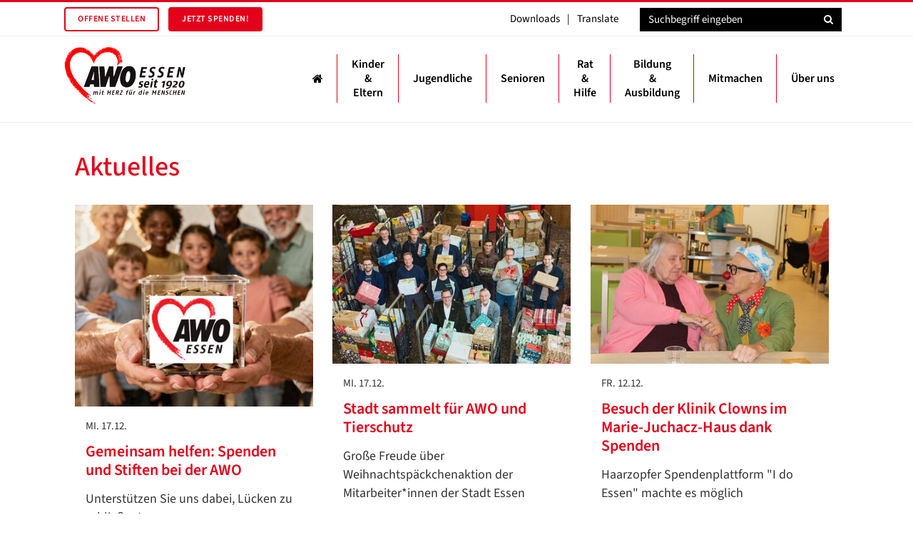

--- FILE ---
content_type: text/html; charset=utf-8
request_url: https://www.awo-essen.de/ueber-uns/aktuelles
body_size: 13095
content:
<!DOCTYPE html>
<html lang="de">
<head>

<meta charset="utf-8">
<!-- 
	This website is powered by TYPO3 - inspiring people to share!
	TYPO3 is a free open source Content Management Framework initially created by Kasper Skaarhoj and licensed under GNU/GPL.
	TYPO3 is copyright 1998-2025 of Kasper Skaarhoj. Extensions are copyright of their respective owners.
	Information and contribution at https://typo3.org/
-->



<title>Aktuelle Informationen der AWO Essen - AWO Essen</title>
<meta name="generator" content="TYPO3 CMS">
<meta name="description" content="Hier findet man aktuelle Informationen aus dem Bereich des Essener Kreisverbandes der AWO.">
<meta name="viewport" content="width=device-width, initial-scale=1.0">
<meta name="robots" content="index, follow">
<meta name="author" content="AWO Essen">
<meta property="og:type" content="website">
<meta property="og:site_name" content="AWO Essen">
<meta name="twitter:card" content="summary">
<meta name="language" content="de">
<meta name="date" content="2018-04-12">


<link rel="stylesheet" href="/typo3conf/ext/powermail/Resources/Public/Css/Basic.css?1764078442" media="all">
<link rel="stylesheet" href="/typo3conf/ext/awo_essen/Resources/Public/css/font-awesome/css/font-awesome.min.css?1719306962" media="all">
<link rel="stylesheet" href="/typo3conf/ext/awo_essen/Resources/Public/css/stylesheet.css?1742207308" media="all">
<link rel="stylesheet" href="/typo3conf/ext/awo_essen/Resources/Public/css/responsive.css?1719306962" media="all">
<link rel="stylesheet" href="/typo3conf/ext/awo_essen/Resources/Public/css/style.css?1741769702" media="all">
<link rel="stylesheet" href="/typo3conf/ext/awo_essen/Resources/Public/assets/site.min.css?1764078110" media="all">
<link rel="stylesheet" href="/typo3conf/ext/awo_essen/Resources/Public/assets/print.css?1719306962" media="print">






<link rel="shortcut icon" type="image/x-icon" href="/typo3conf/ext/awo_essen/Resources/Public/assets/favicon.png">
            <link rel="apple-touch-icon" href="/typo3conf/ext/awo_essen/Resources/Public/assets/favicon.png"/><link rel="preload" href="/typo3conf/ext/awo_essen/Resources/Public/assets/fonts/source-sans-3-v18-latin-300.woff2" as="font" type="font/woff2" crossorigin><link rel="preload" href="/typo3conf/ext/awo_essen/Resources/Public/assets/fonts/source-sans-3-v18-latin-500.woff2" as="font" type="font/woff2" crossorigin><link rel="preload" href="/typo3conf/ext/awo_essen/Resources/Public/assets/fonts/source-sans-3-v18-latin-600.woff2" as="font" type="font/woff2" crossorigin><link rel="preload" href="/typo3conf/ext/awo_essen/Resources/Public/assets/fonts/source-sans-3-v18-latin-italic.woff2" as="font" type="font/woff2" crossorigin><link rel="preload" href="/typo3conf/ext/awo_essen/Resources/Public/assets/fonts/source-sans-3-v18-latin-regular.woff2" as="font" type="font/woff2" crossorigin><link rel="preload" href="/typo3conf/ext/awo_essen/Resources/Public/assets/fonts/source-sans-3-v18-latin-700.woff2" as="font" type="font/woff2" crossorigin><link rel="preload" href="/typo3conf/ext/awo_essen/Resources/Public/assets/fonts/source-sans-3-v18-latin-regular.woff2" as="font" type="font/woff2" crossorigin>
<link rel="canonical" href="https://www.awo-essen.de/ueber-uns/aktuelles"/>
</head>
<body class="page-template page qode_grid_1200 vc_responsive uid25" itemscope itemtype="http://schema.org/WebPage">


<div class="wrapper">
	<div class="wrapper_inner">
		
	
    <header class="has_top scroll_header_top_area  fixed scrolled_not_transparent with_border page_header">
        <div class="header_inner clearfix">
            <div class="header_top_bottom_holder">
                <div class="header_top clearfix zeile_uebersetzung" style="">
                    <div class="container">
                        <div class="container_inner clearfix">
                            <div class="left">
                                <div class="inner">
                                    <div class="">
                                        <a href="/ueber-uns/awo-als-arbeitgeber/stellenangebote"
                                           class="qbutton small default">Offene Stellen</a>
                                        
                                            <a class="qbutton small default fill special-donation" href="/mitmachen/spenden">Jetzt spenden!</a>
                                        
                                    </div>
                                </div>
                            </div>
                            <div class="right">
                                <div class="inner">
                                    <div class="header-widget widget_nav_menu header-right-widget">
                                        <div class="menu-header-top-container">
                                            <ul id="menu-header-top" class="menu topbar">
                                                <li class="topbar__item">
                                                    <a href="/downloadpool">Downloads</a>
                                                </li>
                                                <li class="topbar__split">&vert;</li>
                                                <li class="topbar__item">
                                                    <a href="#" data-translate-link>Translate</a>
                                                </li>
                                            </ul>
                                        </div>
                                    </div>
                                    <div class="header-widget widget_search header-right-widget">
                                        <form method="get" id="searchform" name="form_kesearch_pi1"
                                              action="/suche">
                                            <div><label class="screen-reader-text" for="dtsearch">Suche</label>
                                                <input type="text" placeholder="Suchbegriff eingeben"
                                                       name="tx_kesearch_pi1[sword]" id="dtsearch"
                                                       class="qode_search_field tx-indexedsearch-searchbox-sword">
                                                <input type="submit" value="">
                                            </div>
                                        </form>
                                    </div>
                                </div>
                            </div>
                        </div>
                    </div>
                </div>
                <div class="header_bottom clearfix">
                    <div class="container">
                        <div class="container_inner clearfix">
                            <div class="header_inner_left">
                                <a href="#mobileMenu">
                                    <div class="mobile_menu_button">
                                        <span>
                                            <i class="qode_icon_font_awesome fa fa-bars "></i>
                                        </span>
                                    </div>
                                </a>
                                <div class="logo_wrapper">
                                    <div class="q_logo">
                                        <a itemprop="url" href="/">
                                            <img itemprop="image" class="normal mobile"
                                                 src="/typo3conf/ext/awo_essen/Resources/Public/img/awo-logo-100_160px.png"
                                                 alt="Logo">
                                        </a>
                                    </div>
                                </div>
                            </div>
                            <div class="header_inner_right">
                                <div class="side_menu_button_wrapper right">
                                    <div class="side_menu_button" style="height: 120px;">
                                        <a class="search_button normal" data-mobile-search="mobile-search"
                                           href="javascript:void(0)">
                                            <i class="qode_icon_font_awesome fa fa-search "></i> </a>
                                    </div>
                                </div>
                            </div>
                            

<nav class="main_menu drop_down right">
    <ul id="menu-mainmenu">
        <li class="menu-item narrow">
            <a href="/">
                <i class="fa fa-home"></i>
            </a>
        </li>
        
            
                    <li class="menu-item menu-item-has-children has_sub narrow">
                        <a href="#" class="no_link ">
                            <span>Kinder<br>&nbsp;&amp;&nbsp;<br>Eltern</span>
                        </a>
                        <div class="second">
                            <div class="inner">
                                
    
    <ul class="menu-sub ">
        
            
                
            
            <li class="menu-item menu-item-has-children sub  ">
                <a href="/kinder-eltern/angebote-fuer-kinder" class="menu-item-has-children sub">
                    <span>Angebote für Kinder</span>
                    <i
                            class="q_menu_arrow fa fa-angle-right"></i>
                </a>
                
                    
    
    <ul class="menu-sub ">
        
            
            <li class="menu-item  ">
                <a href="/kinder-eltern/angebote-fuer-kinder/hopskids">
                    <span>Hopskids</span>
                    
                </a>
                
            </li>
        
            
            <li class="menu-item  ">
                <a href="/kinder-eltern/angebote-fuer-kinder/waldlaeufer">
                    <span>Waldläufer</span>
                    
                </a>
                
            </li>
        
            
            <li class="menu-item  ">
                <a href="/kinder-eltern/angebote-fuer-kinder/kindermobil">
                    <span>Kindermobil</span>
                    
                </a>
                
            </li>
        
    </ul>

                
            </li>
        
            
                
            
            <li class="menu-item menu-item-has-children sub  ">
                <a href="/kinder-eltern/unterstuetzung" class="menu-item-has-children sub">
                    <span>Unterstützung</span>
                    <i
                            class="q_menu_arrow fa fa-angle-right"></i>
                </a>
                
                    
    
    <ul class="menu-sub ">
        
            
            <li class="menu-item  ">
                <a href="/kinder-eltern/unterstuetzung/flexible-erziehungshilfe">
                    <span>flexible Erziehungshilfe</span>
                    
                </a>
                
            </li>
        
            
            <li class="menu-item  ">
                <a href="/kinder-eltern/unterstuetzung/kriminalpraevention">
                    <span>Kriminalprävention</span>
                    
                </a>
                
            </li>
        
    </ul>

                
            </li>
        
            
                
            
            <li class="menu-item menu-item-has-children sub  ">
                <a href="/kinder-eltern/einrichtungen-buergerhaeuser" class="menu-item-has-children sub">
                    <span>Einrichtungen &amp; Bürgerhäuser</span>
                    <i
                            class="q_menu_arrow fa fa-angle-right"></i>
                </a>
                
                    
    
    <ul class="menu-sub ">
        
            
            <li class="menu-item  ">
                <a href="/kinder-eltern/einrichtungen-buergerhaeuser/hans-gipmann-haus">
                    <span>Hans-Gipmann-Haus</span>
                    
                </a>
                
            </li>
        
            
            <li class="menu-item  ">
                <a href="/kinder-eltern/einrichtungen-buergerhaeuser/familienbildungsstaette">
                    <span>Familienbildungsstätte</span>
                    
                </a>
                
            </li>
        
            
            <li class="menu-item  ">
                <a href="/kinder-eltern/einrichtungen-buergerhaeuser/julius-leber-haus">
                    <span>Julius-Leber-Haus</span>
                    
                </a>
                
            </li>
        
            
            <li class="menu-item  ">
                <a href="/kinder-eltern/einrichtungen-buergerhaeuser/jugendhilfenetzwerk">
                    <span>Jugendhilfenetzwerk</span>
                    
                </a>
                
            </li>
        
            
            <li class="menu-item  ">
                <a href="/kinder-eltern/einrichtungen-buergerhaeuser/jugendwerk">
                    <span>Jugendwerk</span>
                    
                </a>
                
            </li>
        
            
            <li class="menu-item  ">
                <a href="/kinder-eltern/einrichtungen-buergerhaeuser/horst-radtke-haus">
                    <span>Horst-Radtke-Haus</span>
                    
                </a>
                
            </li>
        
    </ul>

                
            </li>
        
            
                
            
            <li class="menu-item menu-item-has-children sub  ">
                <a href="/kinder-eltern/eltern-erziehung" class="menu-item-has-children sub">
                    <span>Eltern &amp; Erziehung</span>
                    <i
                            class="q_menu_arrow fa fa-angle-right"></i>
                </a>
                
                    
    
    <ul class="menu-sub ">
        
            
            <li class="menu-item  ">
                <a href="/kinder-eltern/eltern-erziehung/regenbogenfamilien-in-essen">
                    <span>Regenbogenfamilien in Essen</span>
                    
                </a>
                
            </li>
        
            
            <li class="menu-item  ">
                <a href="/kinder-eltern/eltern-erziehung/elternstart-nrw">
                    <span>Elternstart NRW</span>
                    
                </a>
                
            </li>
        
            
            <li class="menu-item  ">
                <a href="/kinder-eltern/eltern-erziehung/kurse">
                    <span>Kurse</span>
                    
                </a>
                
            </li>
        
            
            <li class="menu-item  ">
                <a href="/kinder-eltern/eltern-erziehung/rucksack">
                    <span>Rucksack</span>
                    
                </a>
                
            </li>
        
            
            <li class="menu-item  ">
                <a href="/kinder-eltern/eltern-erziehung/sis-sprache-im-spiel">
                    <span>SIS – Sprache im Spiel</span>
                    
                </a>
                
            </li>
        
            
            <li class="menu-item  ">
                <a href="/kinder-eltern/eltern-erziehung/taff">
                    <span>TAFF</span>
                    
                </a>
                
            </li>
        
    </ul>

                
            </li>
        
            
                
            
            <li class="menu-item menu-item-has-children sub  ">
                <a href="/kinder-eltern/eltern-kind-angebote" class="menu-item-has-children sub">
                    <span>Eltern-Kind-Angebote</span>
                    <i
                            class="q_menu_arrow fa fa-angle-right"></i>
                </a>
                
                    
    
    <ul class="menu-sub ">
        
            
            <li class="menu-item  ">
                <a href="/kinder-eltern/eltern-kind-angebote/spielgruppen">
                    <span>Spielgruppen</span>
                    
                </a>
                
            </li>
        
            
            <li class="menu-item  ">
                <a href="/kinder-eltern/eltern-kind-angebote/bewegung">
                    <span>Bewegung</span>
                    
                </a>
                
            </li>
        
            
            <li class="menu-item  ">
                <a href="/kinder-eltern/eltern-kind-angebote/sprache">
                    <span>Sprache</span>
                    
                </a>
                
            </li>
        
            
            <li class="menu-item  ">
                <a href="/kinder-eltern/eltern-kind-angebote/aktionen">
                    <span>Aktionen</span>
                    
                </a>
                
            </li>
        
    </ul>

                
            </li>
        
            
                
            
            <li class="menu-item menu-item-has-children sub  ">
                <a href="/kinder-eltern/kitas-familienzentren" class="menu-item-has-children sub">
                    <span>Kitas &amp; Familienzentren</span>
                    
                </a>
                
                    
    
    <ul class="menu-sub mobile-only">
        
            
            <li class="menu-item  ">
                <a href="/kinder-eltern/kitas-familienzentren/altendorf-kita-haus-berge-strasse">
                    <span>Altendorf – Kita Haus-Berge-Straße</span>
                    
                </a>
                
            </li>
        
            
            <li class="menu-item  ">
                <a href="/kinder-eltern/kitas-familienzentren/altendorf-kita-jahnplatz-26-28">
                    <span>Altendorf – Kita Jahnplatz 26-28</span>
                    
                </a>
                
            </li>
        
            
            <li class="menu-item  ">
                <a href="/kinder-eltern/kitas-familienzentren/altenessen-kita-zeche-helene">
                    <span>Altenessen – Kita Zeche Helene</span>
                    
                </a>
                
            </li>
        
            
            <li class="menu-item  ">
                <a href="/kinder-eltern/kitas-familienzentren/bochold-kita-am-blickpunkt">
                    <span>Bochold – Kita Am Blickpunkt</span>
                    
                </a>
                
            </li>
        
            
            <li class="menu-item  ">
                <a href="/kinder-eltern/kitas-familienzentren/bochold-kita-am-minna-deuper-haus">
                    <span>Bochold – Kita Am Minna-Deuper-Haus</span>
                    
                </a>
                
            </li>
        
            
            <li class="menu-item  ">
                <a href="/kinder-eltern/kitas-familienzentren/bredeney-kita-einigkeitsstrasse">
                    <span>Bredeney – Kita Einigkeitsstrasse</span>
                    
                </a>
                
            </li>
        
            
            <li class="menu-item  ">
                <a href="/kinder-eltern/kitas-familienzentren/frintrop-kita-am-heilgraben">
                    <span>Frintrop – Kita Am Heilgraben</span>
                    
                </a>
                
            </li>
        
            
            <li class="menu-item  ">
                <a href="/kinder-eltern/kitas-familienzentren/frintrop-kita-frintroper-hoehe">
                    <span>Frintrop – Kita Frintroper Höhe</span>
                    
                </a>
                
            </li>
        
            
            <li class="menu-item  ">
                <a href="/kinder-eltern/kitas-familienzentren/gerschede-kita-levinstrasse">
                    <span>Gerschede – Kita Levinstraße</span>
                    
                </a>
                
            </li>
        
            
            <li class="menu-item  ">
                <a href="/kinder-eltern/kitas-familienzentren/holsterhausen-kita-cranachhoefe">
                    <span>Holsterhausen - Kita Cranachhöfe</span>
                    
                </a>
                
            </li>
        
            
            <li class="menu-item  ">
                <a href="/kinder-eltern/kitas-familienzentren/huttrop-kita-am-ruhrkolleg">
                    <span>Huttrop - Kita Am Ruhrkolleg</span>
                    
                </a>
                
            </li>
        
            
            <li class="menu-item  ">
                <a href="/kinder-eltern/kitas-familienzentren/katernberg-kita-schalthaus-beisen">
                    <span>Katernberg – Kita Schalthaus Beisen</span>
                    
                </a>
                
            </li>
        
            
            <li class="menu-item  ">
                <a href="/kinder-eltern/kitas-familienzentren/katernberg-kita-ueckendorfer-strasse">
                    <span>Katernberg - Kita Ueckendorfer Straße</span>
                    
                </a>
                
            </li>
        
            
            <li class="menu-item  ">
                <a href="/kinder-eltern/kitas-familienzentren/kray-kita-an-der-abc-siedlung">
                    <span>Kray – Kita An Der ABC-Siedlung</span>
                    
                </a>
                
            </li>
        
            
            <li class="menu-item  ">
                <a href="/kinder-eltern/kitas-familienzentren/kray-kita-hochfeldstrasse">
                    <span>Kray – Kita Hochfeldstraße</span>
                    
                </a>
                
            </li>
        
            
            <li class="menu-item  ">
                <a href="/kinder-eltern/kitas-familienzentren/margarethenhoehe-kita-sommerburg">
                    <span>Margarethenhöhe – Kita Sommerburg</span>
                    
                </a>
                
            </li>
        
            
            <li class="menu-item  ">
                <a href="/kinder-eltern/kitas-familienzentren/nordviertel-kita-grillostrasse">
                    <span>Nordviertel – Kita Grillostraße</span>
                    
                </a>
                
            </li>
        
            
            <li class="menu-item  ">
                <a href="/kinder-eltern/kitas-familienzentren/ostviertel-kita-am-rathaus">
                    <span>Ostviertel – Kita Am Rathaus</span>
                    
                </a>
                
            </li>
        
            
            <li class="menu-item  ">
                <a href="/kinder-eltern/kitas-familienzentren/ruettenscheid-kita-im-girardet-haus">
                    <span>Rüttenscheid – Kita Im Girardet Haus</span>
                    
                </a>
                
            </li>
        
            
            <li class="menu-item  ">
                <a href="/kinder-eltern/kitas-familienzentren/schoenebeck-kita-heidbusch">
                    <span>Schönebeck – Kita Heidbusch</span>
                    
                </a>
                
            </li>
        
            
            <li class="menu-item  ">
                <a href="/kinder-eltern/kitas-familienzentren/stadtmitte-kita-am-berliner-platz">
                    <span>Stadtmitte - Kita Am Berliner Platz</span>
                    
                </a>
                
            </li>
        
            
            <li class="menu-item  ">
                <a href="/kinder-eltern/kitas-familienzentren/stoppenberg-kita-an-der-tuttmannschule">
                    <span>Stoppenberg – Kita An der Tuttmannschule</span>
                    
                </a>
                
            </li>
        
            
            <li class="menu-item  ">
                <a href="/kinder-eltern/kitas-familienzentren/vogelheim-kita-krablerstrasse">
                    <span>Vogelheim – Kita Krablerstraße</span>
                    
                </a>
                
            </li>
        
    </ul>

                
            </li>
        
            
                
            
            <li class="menu-item menu-item-has-children sub  ">
                <a href="/kinder-eltern/kindertagespflege" class="menu-item-has-children sub">
                    <span>Kindertagespflege</span>
                    <i
                            class="q_menu_arrow fa fa-angle-right"></i>
                </a>
                
                    
    
    <ul class="menu-sub ">
        
            
            <li class="menu-item  ">
                <a href="/kinder-eltern/kindertagespflege/tagesmutter-vater-finden">
                    <span>Tagesmutter / -vater finden</span>
                    
                </a>
                
            </li>
        
            
            <li class="menu-item  ">
                <a href="/kinder-eltern/kindertagespflege/tagesmutter-vater-werden">
                    <span>Tagesmutter / -vater werden</span>
                    
                </a>
                
            </li>
        
            
            <li class="menu-item  ">
                <a href="/kinder-eltern/kindertagespflege/fortbildungen">
                    <span>Fortbildungen</span>
                    
                </a>
                
            </li>
        
    </ul>

                
            </li>
        
            
                
            
            <li class="menu-item menu-item-has-children sub  ">
                <a href="/kinder-eltern/jugendhilfe-schule" class="menu-item-has-children sub">
                    <span>Jugendhilfe &amp; Schule</span>
                    <i
                            class="q_menu_arrow fa fa-angle-right"></i>
                </a>
                
                    
    
    <ul class="menu-sub ">
        
            
            <li class="menu-item  ">
                <a href="/kinder-eltern/jugendhilfe-schule/lernfoerderung">
                    <span>Lernförderung</span>
                    
                </a>
                
            </li>
        
            
            <li class="menu-item  ">
                <a href="/kinder-eltern/jugendhilfe-schule/schulsozialarbeit">
                    <span>Schulsozialarbeit</span>
                    
                </a>
                
            </li>
        
            
            <li class="menu-item  ">
                <a href="/kinder-eltern/jugendhilfe-schule/jugendhilfemassnahmen-an-schule">
                    <span>Jugendhilfemaßnahmen an Schule</span>
                    
                </a>
                
            </li>
        
    </ul>

                
            </li>
        
    </ul>

                            </div>
                        </div>
                    </li>
                
        
            
                    <li class="menu-item menu-item-has-children has_sub narrow">
                        <a href="#" class="no_link ">
                            <span>Jugendliche</span>
                        </a>
                        <div class="second">
                            <div class="inner">
                                
    
    <ul class="menu-sub ">
        
            
            <li class="menu-item  ">
                <a href="/jugendliche/raeume-mieten">
                    <span>Räume mieten</span>
                    
                </a>
                
            </li>
        
            
            <li class="menu-item  ">
                <a href="/jugendliche/fan-projekt">
                    <span>Fanprojekt</span>
                    
                </a>
                
            </li>
        
            
                
            
            <li class="menu-item menu-item-has-children sub  ">
                <a href="/jugendliche/unterstuetzung" class="menu-item-has-children sub">
                    <span>Unterstützung</span>
                    <i
                            class="q_menu_arrow fa fa-angle-right"></i>
                </a>
                
                    
    
    <ul class="menu-sub ">
        
            
            <li class="menu-item  ">
                <a href="/kinder-eltern/einrichtungen-buergerhaeuser/jugendhilfenetzwerk">
                    <span>Jugendhilfenetzwerk</span>
                    
                </a>
                
            </li>
        
            
            <li class="menu-item  ">
                <a href="/jugendliche/unterstuetzung/jugendhilfe-im-strafverfahren">
                    <span>Jugendhilfe im Strafverfahren (Jugendgerichtshilfe)</span>
                    
                </a>
                
            </li>
        
            
            <li class="menu-item  ">
                <a href="/kinder-eltern/unterstuetzung/kriminalpraevention">
                    <span>Kriminalprävention</span>
                    
                </a>
                
            </li>
        
            
            <li class="menu-item  ">
                <a href="/rat-hilfe/hilfe-fuer-fluechtlinge/asylverfahrensberatung-umf">
                    <span>Minderjährige Flüchtlinge</span>
                    
                </a>
                
            </li>
        
    </ul>

                
            </li>
        
            
                
            
            <li class="menu-item menu-item-has-children sub  ">
                <a href="/jugendliche/schule-lernen" class="menu-item-has-children sub">
                    <span>Schule &amp; Lernen</span>
                    <i
                            class="q_menu_arrow fa fa-angle-right"></i>
                </a>
                
                    
    
    <ul class="menu-sub ">
        
            
            <li class="menu-item  ">
                <a href="/jugendliche/schule-lernen/lernfoerderung">
                    <span>Lernförderung</span>
                    
                </a>
                
            </li>
        
            
            <li class="menu-item  ">
                <a href="/kinder-eltern/jugendhilfe-schule/jugendhilfemassnahmen-an-schule">
                    <span>Jugendhilfe &amp; Schule</span>
                    
                </a>
                
            </li>
        
    </ul>

                
            </li>
        
            
                
            
            <li class="menu-item menu-item-has-children sub  ">
                <a href="/jugendliche/jobs-ausbildung" class="menu-item-has-children sub">
                    <span>Jobs &amp; Ausbildung</span>
                    <i
                            class="q_menu_arrow fa fa-angle-right"></i>
                </a>
                
                    
    
    <ul class="menu-sub ">
        
            
            <li class="menu-item  ">
                <a href="/bildung-ausbildung/bufdi-fsj">
                    <span>FSJ / Bufdi</span>
                    
                </a>
                
            </li>
        
            
            <li class="menu-item  ">
                <a href="/bildung-ausbildung/ausbildung">
                    <span>Ausbildung</span>
                    
                </a>
                
            </li>
        
    </ul>

                
            </li>
        
            
            <li class="menu-item menu-item-has-children sub  ">
                <a href="/jugendliche/julius-leber-haus" class="menu-item-has-children sub">
                    <span>Jugendarbeit im Julius</span>
                    
                </a>
                
            </li>
        
            
                
            
            <li class="menu-item menu-item-has-children sub  ">
                <a href="/jugendliche/einrichtungen-buergerhaeuser" class="menu-item-has-children sub">
                    <span>Einrichtungen &amp; Bürgerhäuser</span>
                    <i
                            class="q_menu_arrow fa fa-angle-right"></i>
                </a>
                
                    
    
    <ul class="menu-sub ">
        
            
            <li class="menu-item  ">
                <a href="/jugendliche/fan-projekt">
                    <span>AWO Fan-Projekt</span>
                    
                </a>
                
            </li>
        
            
            <li class="menu-item  ">
                <a href="/kinder-eltern/einrichtungen-buergerhaeuser/familienbildungsstaette">
                    <span>Familienbildungsstätte</span>
                    
                </a>
                
            </li>
        
            
            <li class="menu-item  ">
                <a href="/kinder-eltern/einrichtungen-buergerhaeuser/jugendhilfenetzwerk">
                    <span>Jugendhilfenetzwerk</span>
                    
                </a>
                
            </li>
        
            
            <li class="menu-item  ">
                <a href="/kinder-eltern/einrichtungen-buergerhaeuser/jugendwerk">
                    <span>Jugendwerk</span>
                    
                </a>
                
            </li>
        
            
            <li class="menu-item  ">
                <a href="/kinder-eltern/einrichtungen-buergerhaeuser/julius-leber-haus">
                    <span>Julius-Leber-Haus</span>
                    
                </a>
                
            </li>
        
            
            <li class="menu-item  ">
                <a href="/kinder-eltern/einrichtungen-buergerhaeuser/horst-radtke-haus">
                    <span>Horst-Radtke-Haus</span>
                    
                </a>
                
            </li>
        
    </ul>

                
            </li>
        
    </ul>

                            </div>
                        </div>
                    </li>
                
        
            
                    <li class="menu-item menu-item-has-children has_sub narrow">
                        <a href="#" class="no_link ">
                            <span>Senioren</span>
                        </a>
                        <div class="second">
                            <div class="inner">
                                
    
    <ul class="menu-sub ">
        
            
                
            
            <li class="menu-item menu-item-has-children sub  ">
                <a href="/senioren/wohnen" class="menu-item-has-children sub">
                    <span>Wohnen</span>
                    <i
                            class="q_menu_arrow fa fa-angle-right"></i>
                </a>
                
                    
    
    <ul class="menu-sub ">
        
            
            <li class="menu-item  ">
                <a href="/senioren/wohnen/seniorenwohnungen">
                    <span>Seniorenwohnungen</span>
                    
                </a>
                
            </li>
        
            
            <li class="menu-item  ">
                <a href="/senioren/wohnen/mehrgenerationenhaus">
                    <span>Mehrgenerationenhaus</span>
                    
                </a>
                
            </li>
        
    </ul>

                
            </li>
        
            
                
            
            <li class="menu-item menu-item-has-children sub  ">
                <a href="/senioren/pflege-hilfe-zu-hause" class="menu-item-has-children sub">
                    <span>Pflege &amp; Hilfe zu Hause</span>
                    <i
                            class="q_menu_arrow fa fa-angle-right"></i>
                </a>
                
                    
    
    <ul class="menu-sub ">
        
            
            <li class="menu-item  ">
                <a href="/senioren/pflege-hilfe-zu-hause/ambulante-pflegestationen">
                    <span>ambulanter Dienst</span>
                    
                </a>
                
            </li>
        
            
            <li class="menu-item  ">
                <a href="/senioren/pflege-hilfe-zu-hause/haushaltsnahe-dienstleistungen">
                    <span>Haushaltsnahe Dienstleistungen</span>
                    
                </a>
                
            </li>
        
    </ul>

                
            </li>
        
            
                
            
            <li class="menu-item menu-item-has-children sub  ">
                <a href="/senioren/stationaere-pflege" class="menu-item-has-children sub">
                    <span>Stationäre Pflege</span>
                    <i
                            class="q_menu_arrow fa fa-angle-right"></i>
                </a>
                
                    
    
    <ul class="menu-sub ">
        
            
            <li class="menu-item  ">
                <a href="/senioren/stationaere-pflege/friedrich-ebert-zentrum">
                    <span>Altenessen - Friedrich-Ebert-Zentrum</span>
                    
                </a>
                
            </li>
        
            
            <li class="menu-item  ">
                <a href="/senioren/stationaere-pflege/marie-juchacz-haus-haarzopf">
                    <span>Haarzopf - Marie-Juchacz-Haus</span>
                    
                </a>
                
            </li>
        
            
            <li class="menu-item  ">
                <a href="/senioren/stationaere-pflege/otto-hue-haus">
                    <span>Holsterhausen - Otto-Hue-Haus</span>
                    
                </a>
                
            </li>
        
            
            <li class="menu-item  ">
                <a href="/senioren/stationaere-pflege/louise-schroeder-zentrum">
                    <span>Katernberg - Louise-Schroeder-Zentrum</span>
                    
                </a>
                
            </li>
        
            
            <li class="menu-item  ">
                <a href="/senioren/stationaere-pflege/gotthard-daniels-haus">
                    <span>Rüttenscheid - Gotthard-Daniels-Haus</span>
                    
                </a>
                
            </li>
        
            
            <li class="menu-item  ">
                <a href="/senioren/stationaere-pflege/kurt-schumacher-zentrum">
                    <span>Überruhr - Kurt-Schumacher-Zentrum</span>
                    
                </a>
                
            </li>
        
    </ul>

                
            </li>
        
            
                
            
            <li class="menu-item menu-item-has-children sub  ">
                <a href="/senioren/aktiv" class="menu-item-has-children sub">
                    <span>Aktiv</span>
                    <i
                            class="q_menu_arrow fa fa-angle-right"></i>
                </a>
                
                    
    
    <ul class="menu-sub ">
        
            
            <li class="menu-item  ">
                <a href="/senioren/aktiv/wandern">
                    <span>Wandern</span>
                    
                </a>
                
            </li>
        
            
            <li class="menu-item  ">
                <a href="/senioren/aktiv/ehrenamt">
                    <span>Ehrenamt</span>
                    
                </a>
                
            </li>
        
            
            <li class="menu-item  ">
                <a href="/senioren/aktiv/clubs">
                    <span>Clubs</span>
                    
                </a>
                
            </li>
        
            
            <li class="menu-item  ">
                <a href="/ueber-uns/veranstaltungen">
                    <span>Veranstaltungen</span>
                    
                </a>
                
            </li>
        
    </ul>

                
            </li>
        
            
                
            
            <li class="menu-item menu-item-has-children sub  ">
                <a href="/senioren/zentren-60" class="menu-item-has-children sub">
                    <span>Zentren 60plus</span>
                    <i
                            class="q_menu_arrow fa fa-angle-right"></i>
                </a>
                
                    
    
    <ul class="menu-sub ">
        
            
            <li class="menu-item  ">
                <a href="/senioren/zentren-60/international">
                    <span>International</span>
                    
                </a>
                
            </li>
        
            
            <li class="menu-item  ">
                <a href="/senioren/zentren-60/zollverein">
                    <span>Alte Kirchstraße - Bezirk VI Zollverein</span>
                    
                </a>
                
            </li>
        
            
            <li class="menu-item  ">
                <a href="/senioren/zentren-60/borbeck">
                    <span>Butzweg - Bezirk IV Borbeck</span>
                    
                </a>
                
            </li>
        
    </ul>

                
            </li>
        
            
                
            
            <li class="menu-item menu-item-has-children sub  ">
                <a href="/senioren/einrichtungen-buergerhaeuser" class="menu-item-has-children sub">
                    <span>Einrichtungen &amp; Bürgerhäuser</span>
                    <i
                            class="q_menu_arrow fa fa-angle-right"></i>
                </a>
                
                    
    
    <ul class="menu-sub ">
        
            
            <li class="menu-item  ">
                <a href="/kinder-eltern/einrichtungen-buergerhaeuser/familienbildungsstaette">
                    <span>Familienbildungsstätte</span>
                    
                </a>
                
            </li>
        
            
            <li class="menu-item  ">
                <a href="/kinder-eltern/einrichtungen-buergerhaeuser/hans-gipmann-haus">
                    <span>Hans-Gipmann-Haus</span>
                    
                </a>
                
            </li>
        
            
            <li class="menu-item  ">
                <a href="/kinder-eltern/einrichtungen-buergerhaeuser/julius-leber-haus">
                    <span>Julius-Leber-Haus</span>
                    
                </a>
                
            </li>
        
            
            <li class="menu-item  ">
                <a href="/kinder-eltern/einrichtungen-buergerhaeuser/horst-radtke-haus">
                    <span>Horst-Radtke-Haus</span>
                    
                </a>
                
            </li>
        
    </ul>

                
            </li>
        
    </ul>

                            </div>
                        </div>
                    </li>
                
        
            
                    <li class="menu-item menu-item-has-children has_sub narrow">
                        <a href="#" class="no_link ">
                            <span>Rat<br>&nbsp;&amp;&nbsp;<br>Hilfe</span>
                        </a>
                        <div class="second">
                            <div class="inner">
                                
    
    <ul class="menu-sub ">
        
            
                
            
            <li class="menu-item menu-item-has-children sub  ">
                <a href="/rat-hilfe/einrichtungen" class="menu-item-has-children sub">
                    <span>Einrichtungen</span>
                    <i
                            class="q_menu_arrow fa fa-angle-right"></i>
                </a>
                
                    
    
    <ul class="menu-sub ">
        
            
            <li class="menu-item  ">
                <a href="/jugendliche/fan-projekt">
                    <span>AWO Fan-Projekt</span>
                    
                </a>
                
            </li>
        
            
            <li class="menu-item  ">
                <a href="/kinder-eltern/einrichtungen-buergerhaeuser/jugendhilfenetzwerk">
                    <span>Jugendhilfenetzwerk</span>
                    
                </a>
                
            </li>
        
            
            <li class="menu-item  ">
                <a href="/kinder-eltern/einrichtungen-buergerhaeuser/horst-radtke-haus">
                    <span>Horst-Radtke-Haus</span>
                    
                </a>
                
            </li>
        
    </ul>

                
            </li>
        
            
                
            
            <li class="menu-item menu-item-has-children sub  ">
                <a href="/rat-hilfe/erziehungshilfe" class="menu-item-has-children sub">
                    <span>Erziehungshilfe</span>
                    <i
                            class="q_menu_arrow fa fa-angle-right"></i>
                </a>
                
                    
    
    <ul class="menu-sub ">
        
            
            <li class="menu-item  ">
                <a href="/kinder-eltern/unterstuetzung/flexible-erziehungshilfe">
                    <span>Erziehungshilfen</span>
                    
                </a>
                
            </li>
        
            
            <li class="menu-item  ">
                <a href="/rat-hilfe/erziehungshilfe/projekte-gruppenangebote">
                    <span>Projekte &amp; Gruppenangebote</span>
                    
                </a>
                
            </li>
        
    </ul>

                
            </li>
        
            
                
            
            <li class="menu-item menu-item-has-children sub  ">
                <a href="/rat-hilfe/hilfe-fuer-fluechtlinge" class="menu-item-has-children sub">
                    <span>Hilfe für Flüchtlinge</span>
                    <i
                            class="q_menu_arrow fa fa-angle-right"></i>
                </a>
                
                    
    
    <ul class="menu-sub ">
        
            
            <li class="menu-item  ">
                <a href="/rat-hilfe/hilfe-fuer-fluechtlinge/asylverfahrensberatung-umf">
                    <span>Asylverfahrensberatung (umF)</span>
                    
                </a>
                
            </li>
        
            
            <li class="menu-item  ">
                <a href="/rat-hilfe/hilfe-fuer-fluechtlinge/fluechtlingsberatung">
                    <span>Flüchtlingsberatung</span>
                    
                </a>
                
            </li>
        
            
            <li class="menu-item  ">
                <a href="/rat-hilfe/hilfe-fuer-fluechtlinge/gemeinsam-sprache-lernen">
                    <span>Gemeinsam Sprache lernen</span>
                    
                </a>
                
            </li>
        
    </ul>

                
            </li>
        
            
            <li class="menu-item menu-item-has-children sub  ">
                <a href="/rat-hilfe/integrationsagentur" class="menu-item-has-children sub">
                    <span>Integrationsagentur</span>
                    
                </a>
                
            </li>
        
            
            <li class="menu-item menu-item-has-children sub  ">
                <a href="/jugendliche/unterstuetzung/jugendhilfe-im-strafverfahren" class="menu-item-has-children sub">
                    <span>Jugendgerichtshilfe</span>
                    
                </a>
                
            </li>
        
            
            <li class="menu-item menu-item-has-children sub  ">
                <a href="/jugendliche/schule-lernen/lernfoerderung" class="menu-item-has-children sub">
                    <span>Lernförderung</span>
                    
                </a>
                
            </li>
        
            
            <li class="menu-item menu-item-has-children sub  ">
                <a href="/rat-hilfe/migrationsberatung" class="menu-item-has-children sub">
                    <span>Migrationsberatung</span>
                    
                </a>
                
            </li>
        
            
            <li class="menu-item menu-item-has-children sub  ">
                <a href="/rat-hilfe/migrationsberatung-kim" class="menu-item-has-children sub">
                    <span>Migrationsberatung (KIM)</span>
                    
                </a>
                
            </li>
        
            
            <li class="menu-item menu-item-has-children sub  ">
                <a href="/rat-hilfe/wohnungslosenhilfe" class="menu-item-has-children sub">
                    <span>Wohnungslosenhilfe</span>
                    
                </a>
                
            </li>
        
            
            <li class="menu-item menu-item-has-children sub  ">
                <a href="/rat-hilfe/schuldnerberatung" class="menu-item-has-children sub">
                    <span>Schuldnerberatung</span>
                    
                </a>
                
            </li>
        
            
            <li class="menu-item menu-item-has-children sub  ">
                <a href="/kinder-eltern/unterstuetzung/kriminalpraevention" class="menu-item-has-children sub">
                    <span>Kriminalprävention</span>
                    
                </a>
                
            </li>
        
            
            <li class="menu-item menu-item-has-children sub  ">
                <a href="/rat-hilfe/quartiershausmeister" class="menu-item-has-children sub">
                    <span>Quartiershausmeister</span>
                    
                </a>
                
            </li>
        
    </ul>

                            </div>
                        </div>
                    </li>
                
        
            
                    <li class="menu-item menu-item-has-children has_sub narrow">
                        <a href="#" class="no_link ">
                            <span>Bildung<br>&nbsp;&amp;&nbsp;<br>Ausbildung</span>
                        </a>
                        <div class="second">
                            <div class="inner">
                                
    
    <ul class="menu-sub ">
        
            
            <li class="menu-item  ">
                <a href="/bildung-ausbildung/bildungsinstitut-pflege">
                    <span>Bildungsinstitut Pflege</span>
                    
                </a>
                
            </li>
        
            
                
            
            <li class="menu-item menu-item-has-children sub  ">
                <a href="/bildung-ausbildung/ausbildung" class="menu-item-has-children sub">
                    <span>Ausbildung</span>
                    <i
                            class="q_menu_arrow fa fa-angle-right"></i>
                </a>
                
                    
    
    <ul class="menu-sub ">
        
            
            <li class="menu-item  ">
                <a href="/bildung-ausbildung/ausbildung/pflegefachfrau-pflegefachmann">
                    <span>Pflegefachfrau / Pflegefachmann</span>
                    
                </a>
                
            </li>
        
            
            <li class="menu-item  ">
                <a href="/bildung-ausbildung/ausbildung/pflegefachassistentin">
                    <span>Pflegefachassistent/in</span>
                    
                </a>
                
            </li>
        
            
            <li class="menu-item  ">
                <a href="/bildung-ausbildung/externenpruefung">
                    <span>Externenprüfung in der Pflegefachassistenz</span>
                    
                </a>
                
            </li>
        
            
            <li class="menu-item  ">
                <a href="/bildung-ausbildung/ausbildung/kaufmann-frau-im-gesundheitswesen-pa">
                    <span>Kaufmann/-frau im Gesundheitswesen / PA</span>
                    
                </a>
                
            </li>
        
            
            <li class="menu-item  ">
                <a href="/bildung-ausbildung/ausbildung/kochkoechin">
                    <span>Koch/Köchin</span>
                    
                </a>
                
            </li>
        
            
            <li class="menu-item  ">
                <a href="/bildung-ausbildung/ausbildung/integration-gefluechteter-/-migrantinnen">
                    <span>Integration Geflüchteter / Migrant*innen in den Arbeitsmarkt</span>
                    
                </a>
                
            </li>
        
    </ul>

                
            </li>
        
            
            <li class="menu-item menu-item-has-children sub  ">
                <a href="/bildung-ausbildung/politische-bildung" class="menu-item-has-children sub">
                    <span>Politische Bildung</span>
                    
                </a>
                
            </li>
        
            
                
            
            <li class="menu-item menu-item-has-children sub  ">
                <a href="/bildung-ausbildung/bufdi-fsj" class="menu-item-has-children sub">
                    <span>Bufdi &amp; FSJ</span>
                    <i
                            class="q_menu_arrow fa fa-angle-right"></i>
                </a>
                
                    
    
    <ul class="menu-sub ">
        
            
            <li class="menu-item  ">
                <a href="/bildung-ausbildung/bufdi-fsj/erfahrungsbericht">
                    <span>Erfahrungsbericht</span>
                    
                </a>
                
            </li>
        
    </ul>

                
            </li>
        
            
            <li class="menu-item menu-item-has-children sub  ">
                <a href="/bildung-ausbildung/dozent-referent-werden" class="menu-item-has-children sub">
                    <span>Dozent / Referent werden</span>
                    
                </a>
                
            </li>
        
            
                
            
            <li class="menu-item menu-item-has-children sub  ">
                <a href="/bildung-ausbildung/einrichtungen-buergerhaeuser" class="menu-item-has-children sub">
                    <span>Einrichtungen &amp; Bürgerhäuser</span>
                    <i
                            class="q_menu_arrow fa fa-angle-right"></i>
                </a>
                
                    
    
    <ul class="menu-sub ">
        
            
            <li class="menu-item  ">
                <a href="/bildung-ausbildung/einrichtungen-buergerhaeuser/bildungshof-darup">
                    <span>Bildungshof Darup</span>
                    
                </a>
                
            </li>
        
            
            <li class="menu-item  ">
                <a href="/kinder-eltern/einrichtungen-buergerhaeuser/familienbildungsstaette">
                    <span>Familienbildungsstätte</span>
                    
                </a>
                
            </li>
        
            
            <li class="menu-item  ">
                <a href="/kinder-eltern/einrichtungen-buergerhaeuser/hans-gipmann-haus">
                    <span>Hans-Gipmann-Haus</span>
                    
                </a>
                
            </li>
        
            
            <li class="menu-item  ">
                <a href="/kinder-eltern/einrichtungen-buergerhaeuser/julius-leber-haus">
                    <span>Julius-Leber-Haus</span>
                    
                </a>
                
            </li>
        
            
            <li class="menu-item  ">
                <a href="/bildung-ausbildung/einrichtungen-buergerhaeuser/paul-gerlach-bildungswerk">
                    <span>Paul-Gerlach-Bildungswerk</span>
                    
                </a>
                
            </li>
        
    </ul>

                
            </li>
        
            
                
            
            <li class="menu-item menu-item-has-children sub  ">
                <a href="/bildung-ausbildung/integrationskurse-nach-bamf" class="menu-item-has-children sub">
                    <span>Integrationskurse nach BAMF</span>
                    <i
                            class="q_menu_arrow fa fa-angle-right"></i>
                </a>
                
                    
    
    <ul class="menu-sub ">
        
            
            <li class="menu-item  ">
                <a href="/bildung-ausbildung/integrationskurse-nach-bamf/sprachkurse">
                    <span>Sprachkurse</span>
                    
                </a>
                
            </li>
        
            
            <li class="menu-item  ">
                <a href="/bildung-ausbildung/integrationskurse-nach-bamf/orientierungskurse">
                    <span>Orientierungskurse</span>
                    
                </a>
                
            </li>
        
    </ul>

                
            </li>
        
            
                
            
            <li class="menu-item menu-item-has-children sub  ">
                <a href="/bildung-ausbildung/kurse-seminare" class="menu-item-has-children sub">
                    <span>Kurse &amp; Seminare</span>
                    <i
                            class="q_menu_arrow fa fa-angle-right"></i>
                </a>
                
                    
    
    <ul class="menu-sub ">
        
            
            <li class="menu-item  ">
                <a href="/bildung-ausbildung/kurse-seminare/ki-und-digitale-teilhabe">
                    <span>KI und digitale Teilhabe</span>
                    
                </a>
                
            </li>
        
            
            <li class="menu-item  ">
                <a href="/bildung-ausbildung/kurse-seminare/eltern-kinder">
                    <span>Eltern &amp; Kinder</span>
                    
                </a>
                
            </li>
        
            
            <li class="menu-item  ">
                <a href="/bildung-ausbildung/kurse-seminare/bewegung-gesundheit">
                    <span>Bewegung &amp; Gesundheit</span>
                    
                </a>
                
            </li>
        
            
            <li class="menu-item  ">
                <a href="/bildung-ausbildung/kurse-seminare/interkulturell">
                    <span>Interkulturell</span>
                    
                </a>
                
            </li>
        
            
            <li class="menu-item  ">
                <a href="/bildung-ausbildung/kurse-seminare/kreativ">
                    <span>Kreativ</span>
                    
                </a>
                
            </li>
        
            
            <li class="menu-item  ">
                <a href="/bildung-ausbildung/kurse-seminare/medien-edv">
                    <span>Medien &amp; EDV</span>
                    
                </a>
                
            </li>
        
            
            <li class="menu-item  ">
                <a href="/bildung-ausbildung/kurse-seminare/sprachen">
                    <span>Sprachen</span>
                    
                </a>
                
            </li>
        
            
            <li class="menu-item  ">
                <a href="/bildung-ausbildung/kurse-seminare/datenschutz">
                    <span>Datenschutz</span>
                    
                </a>
                
            </li>
        
    </ul>

                
            </li>
        
            
            <li class="menu-item menu-item-has-children sub  ">
                <a href="/bildung-ausbildung/praktikum-bei-der-awo" class="menu-item-has-children sub">
                    <span>Praktikum bei der AWO</span>
                    
                </a>
                
            </li>
        
            
                
            
            <li class="menu-item menu-item-has-children sub  ">
                <a href="/bildung-ausbildung/qualifizierungen" class="menu-item-has-children sub">
                    <span>Qualifizierungen</span>
                    <i
                            class="q_menu_arrow fa fa-angle-right"></i>
                </a>
                
                    
    
    <ul class="menu-sub ">
        
            
            <li class="menu-item  ">
                <a href="/bildung-ausbildung/qualifizierungen/alltagsbegleiter-in">
                    <span>Betreuungsassistent/-in</span>
                    
                </a>
                
            </li>
        
            
            <li class="menu-item  ">
                <a href="/bildung-ausbildung/qualifizierungen/juleica">
                    <span>Juleica</span>
                    
                </a>
                
            </li>
        
    </ul>

                
            </li>
        
            
                
            
            <li class="menu-item menu-item-has-children sub  ">
                <a href="/bildung-ausbildung/rezertifizierung" class="menu-item-has-children sub">
                    <span>Rezertifizierung</span>
                    <i
                            class="q_menu_arrow fa fa-angle-right"></i>
                </a>
                
                    
    
    <ul class="menu-sub ">
        
            
            <li class="menu-item  ">
                <a href="/bildung-ausbildung/rezertifizierung/kindertagespflege">
                    <span>Kindertagespflege</span>
                    
                </a>
                
            </li>
        
            
            <li class="menu-item  ">
                <a href="/bildung-ausbildung/rezertifizierung/rezertifizierung-praxisanleiterin">
                    <span>Rezertifizierung Praxisanleiter/in</span>
                    
                </a>
                
            </li>
        
            
            <li class="menu-item  ">
                <a href="/bildung-ausbildung/rezertifizierung/rezertifizierung-wundexperte">
                    <span>Wundexperte: Kurs zur Rezertifizierung</span>
                    
                </a>
                
            </li>
        
            
            <li class="menu-item  ">
                <a href="/bildung-ausbildung/rezertifizierung/rezertifizierung-alltagsbegleiter-in">
                    <span>Rezertifizierung  Betreuungsassistent/-in</span>
                    
                </a>
                
            </li>
        
    </ul>

                
            </li>
        
            
                
            
            <li class="menu-item menu-item-has-children sub  ">
                <a href="/bildung-ausbildung/weiterbildungen" class="menu-item-has-children sub">
                    <span>Weiterbildungen</span>
                    <i
                            class="q_menu_arrow fa fa-angle-right"></i>
                </a>
                
                    
    
    <ul class="menu-sub ">
        
            
            <li class="menu-item  ">
                <a href="/bildung-ausbildung/weiterbildungen/praxisanleiter-in">
                    <span>Praxisanleiter/-in</span>
                    
                </a>
                
            </li>
        
            
            <li class="menu-item  ">
                <a href="/bildung-ausbildung/weiterbildungen/wohnbereichsleitung">
                    <span>Wohnbereichsleitung</span>
                    
                </a>
                
            </li>
        
    </ul>

                
            </li>
        
    </ul>

                            </div>
                        </div>
                    </li>
                
        
            
                    <li class="menu-item menu-item-has-children has_sub narrow">
                        <a href="#" class="no_link ">
                            <span>Mitmachen</span>
                        </a>
                        <div class="second">
                            <div class="inner">
                                
    
    <ul class="menu-sub ">
        
            
                
            
            <li class="menu-item menu-item-has-children sub  ">
                <a href="/mitmachen/ehrenamtliches-engagement" class="menu-item-has-children sub">
                    <span>Ehrenamtliches Engagement</span>
                    <i
                            class="q_menu_arrow fa fa-angle-right"></i>
                </a>
                
                    
    
    <ul class="menu-sub ">
        
            
            <li class="menu-item  ">
                <a href="/mitmachen/ehrenamtliches-engagement/wanderleiterin">
                    <span>Wanderleiter*in</span>
                    
                </a>
                
            </li>
        
    </ul>

                
            </li>
        
            
            <li class="menu-item menu-item-has-children sub  ">
                <a href="/mitmachen/informieren-im-awo-treff" class="menu-item-has-children sub">
                    <span>Informieren im AWO-Treff</span>
                    
                </a>
                
            </li>
        
            
            <li class="menu-item menu-item-has-children sub  ">
                <a href="/mitmachen/mitglied-werden" class="menu-item-has-children sub">
                    <span>Mitglied werden</span>
                    
                </a>
                
            </li>
        
            
            <li class="menu-item menu-item-has-children sub  ">
                <a href="/mitmachen/unser-mitgliedermagazin" class="menu-item-has-children sub">
                    <span>Unser Mitgliedermagazin</span>
                    
                </a>
                
            </li>
        
            
                
            
            <li class="menu-item menu-item-has-children sub  ">
                <a href="/mitmachen/ortsverein-im-stadtteil" class="menu-item-has-children sub">
                    <span>Ortsverein im Stadtteil</span>
                    
                </a>
                
                    
    
    <ul class="menu-sub mobile-only">
        
            
            <li class="menu-item  ">
                <a href="/mitmachen/ortsverein-im-stadtteil/ortsverein-altendorf">
                    <span>Ortsverein Altendorf</span>
                    
                </a>
                
            </li>
        
            
            <li class="menu-item  ">
                <a href="/mitmachen/ortsverein-im-stadtteil/ortsverein-bergeborbeck">
                    <span>Ortsverein Bergeborbeck</span>
                    
                </a>
                
            </li>
        
            
            <li class="menu-item  ">
                <a href="/mitmachen/ortsverein-im-stadtteil/ortsverein-bergerhausen">
                    <span>Ortsverein Bergerhausen</span>
                    
                </a>
                
            </li>
        
            
            <li class="menu-item  ">
                <a href="/mitmachen/ortsverein-im-stadtteil/ortsverein-borbeck">
                    <span>Ortsverein Borbeck</span>
                    
                </a>
                
            </li>
        
            
            <li class="menu-item  ">
                <a href="/mitmachen/ortsverein-im-stadtteil/ortsverein-dellwig">
                    <span>Ortsverein Dellwig</span>
                    
                </a>
                
            </li>
        
            
            <li class="menu-item  ">
                <a href="/mitmachen/ortsverein-im-stadtteil/ortsverein-ernestine">
                    <span>Ortsverein Ernestine</span>
                    
                </a>
                
            </li>
        
            
            <li class="menu-item  ">
                <a href="/mitmachen/ortsverein-im-stadtteil/ortsverein-essen-nord">
                    <span>Ortsverein Essen Nord</span>
                    
                </a>
                
            </li>
        
            
            <li class="menu-item  ">
                <a href="/mitmachen/ortsverein-im-stadtteil/ortsverein-frintrop">
                    <span>Ortsverein Frintrop</span>
                    
                </a>
                
            </li>
        
            
            <li class="menu-item  ">
                <a href="/mitmachen/ortsverein-im-stadtteil/ortsverein-frohnhausen">
                    <span>Ortsverein Frohnhausen</span>
                    
                </a>
                
            </li>
        
            
            <li class="menu-item  ">
                <a href="/mitmachen/ortsverein-im-stadtteil/ortsverein-gerschede">
                    <span>Ortsverein Gerschede</span>
                    
                </a>
                
            </li>
        
            
            <li class="menu-item  ">
                <a href="/mitmachen/ortsverein-im-stadtteil/ortsverein-heisingen">
                    <span>Ortsverein Heisingen</span>
                    
                </a>
                
            </li>
        
            
            <li class="menu-item  ">
                <a href="/mitmachen/ortsverein-im-stadtteil/ortsverein-holsterhausen">
                    <span>Ortsverein Holsterhausen</span>
                    
                </a>
                
            </li>
        
            
            <li class="menu-item  ">
                <a href="/mitmachen/ortsverein-im-stadtteil/ortsverein-katernberg-schonnebeck">
                    <span>Ortsverein Katernberg-Schonnebeck</span>
                    
                </a>
                
            </li>
        
            
            <li class="menu-item  ">
                <a href="/mitmachen/ortsverein-im-stadtteil/ortsverein-kettwig">
                    <span>Ortsverein Kettwig</span>
                    
                </a>
                
            </li>
        
            
            <li class="menu-item  ">
                <a href="/mitmachen/ortsverein-im-stadtteil/ortsverein-kray">
                    <span>Ortsverein Kray</span>
                    
                </a>
                
            </li>
        
            
            <li class="menu-item  ">
                <a href="/mitmachen/ortsverein-im-stadtteil/ortsverein-margarethenhoehe">
                    <span>Ortsverein Margarethenhöhe</span>
                    
                </a>
                
            </li>
        
            
            <li class="menu-item  ">
                <a href="/mitmachen/ortsverein-im-stadtteil/ortsverein-mitte">
                    <span>Ortsverein Mitte</span>
                    
                </a>
                
            </li>
        
            
            <li class="menu-item  ">
                <a href="/mitmachen/ortsverein-im-stadtteil/ortsverein-oststadt">
                    <span>Ortsverein Oststadt</span>
                    
                </a>
                
            </li>
        
            
            <li class="menu-item  ">
                <a href="/mitmachen/ortsverein-im-stadtteil/ortsverein-rellinghausen">
                    <span>Ortsverein Rellinghausen</span>
                    
                </a>
                
            </li>
        
            
            <li class="menu-item  ">
                <a href="/mitmachen/ortsverein-im-stadtteil/ortsverein-ruhrhalbinsel">
                    <span>Ortsverein Ruhrhalbinsel</span>
                    
                </a>
                
            </li>
        
            
            <li class="menu-item  ">
                <a href="/mitmachen/ortsverein-im-stadtteil/ortsverein-ruettenscheid-bredeney">
                    <span>Ortsverein Rüttenscheid-Bredeney</span>
                    
                </a>
                
            </li>
        
            
            <li class="menu-item  ">
                <a href="/mitmachen/ortsverein-im-stadtteil/ortsverein-schoenebeck">
                    <span>Ortsverein Schönebeck</span>
                    
                </a>
                
            </li>
        
            
            <li class="menu-item  ">
                <a href="/mitmachen/ortsverein-im-stadtteil/ortsverein-stoppenberg">
                    <span>Ortsverein Stoppenberg</span>
                    
                </a>
                
            </li>
        
            
            <li class="menu-item  ">
                <a href="/mitmachen/ortsverein-im-stadtteil/ortsverein-vogelheim">
                    <span>Ortsverein Vogelheim</span>
                    
                </a>
                
            </li>
        
            
            <li class="menu-item  ">
                <a href="/mitmachen/ortsverein-im-stadtteil/ortsverein-werden">
                    <span>Ortsverein Werden</span>
                    
                </a>
                
            </li>
        
    </ul>

                
            </li>
        
            
            <li class="menu-item menu-item-has-children sub  ">
                <a href="/mitmachen/spenden" class="menu-item-has-children sub">
                    <span>Spenden &amp; Stiften</span>
                    
                </a>
                
            </li>
        
            
            <li class="menu-item menu-item-has-children sub  ">
                <a href="/mitmachen/direkt-spenden" class="menu-item-has-children sub">
                    <span>Direkt spenden</span>
                    
                </a>
                
            </li>
        
    </ul>

                            </div>
                        </div>
                    </li>
                
        
            
                    <li class="menu-item menu-item-has-children has_sub narrow">
                        <a href="#" class="no_link ">
                            <span>Über uns</span>
                        </a>
                        <div class="second">
                            <div class="inner">
                                
    
    <ul class="menu-sub ">
        
            
            <li class="menu-item  is-active ">
                <a href="/ueber-uns/aktuelles">
                    <span>Aktuelles</span>
                    
                </a>
                
            </li>
        
            
                
            
            <li class="menu-item menu-item-has-children sub  ">
                <a href="/ueber-uns/awo-als-arbeitgeber" class="menu-item-has-children sub">
                    <span>AWO als Arbeitgeber</span>
                    <i
                            class="q_menu_arrow fa fa-angle-right"></i>
                </a>
                
                    
    
    <ul class="menu-sub ">
        
            
            <li class="menu-item  ">
                <a href="/ueber-uns/awo-als-arbeitgeber/stellenangebote">
                    <span>Stellenangebote</span>
                    
                </a>
                
            </li>
        
            
            <li class="menu-item  ">
                <a href="/ueber-uns/awo-als-arbeitgeber/betriebsrat-der-awo-essen">
                    <span>Betriebsrat der AWO Essen</span>
                    
                </a>
                
            </li>
        
            
            <li class="menu-item  ">
                <a href="/ueber-uns/awo-als-arbeitgeber/mitarbeitenden-blog">
                    <span>Mitarbeitenden-Blog</span>
                    
                </a>
                
            </li>
        
    </ul>

                
            </li>
        
            
                
            
            <li class="menu-item menu-item-has-children sub  ">
                <a href="/ueber-uns/awo-essen" class="menu-item-has-children sub">
                    <span>AWO Essen</span>
                    <i
                            class="q_menu_arrow fa fa-angle-right"></i>
                </a>
                
                    
    
    <ul class="menu-sub ">
        
            
            <li class="menu-item  ">
                <a href="/ueber-uns/awo-essen/geschichte">
                    <span>Geschichte</span>
                    
                </a>
                
            </li>
        
            
            <li class="menu-item  ">
                <a href="/ueber-uns/awo-essen/leitbild">
                    <span>Leitbild</span>
                    
                </a>
                
            </li>
        
            
            <li class="menu-item  ">
                <a href="/ueber-uns/awo-essen/organigramm">
                    <span>Organigramm</span>
                    
                </a>
                
            </li>
        
            
            <li class="menu-item  ">
                <a href="/ueber-uns/awo-essen/satzung">
                    <span>Satzung</span>
                    
                </a>
                
            </li>
        
            
            <li class="menu-item  ">
                <a href="/ueber-uns/awo-essen/verbandsstruktur">
                    <span>Verbandsstruktur</span>
                    
                </a>
                
            </li>
        
            
            <li class="menu-item  ">
                <a href="/ueber-uns/awo-essen/vorstand">
                    <span>Vorstand</span>
                    
                </a>
                
            </li>
        
            
            <li class="menu-item  ">
                <a href="/ueber-uns/awo-essen/praesidium-und-revisoren">
                    <span>Präsidium und Revisoren</span>
                    
                </a>
                
            </li>
        
            
            <li class="menu-item  ">
                <a href="/ueber-uns/awo-essen/awo-in-zahlen">
                    <span>AWO in Zahlen</span>
                    
                </a>
                
            </li>
        
    </ul>

                
            </li>
        
            
                
            
            <li class="menu-item menu-item-has-children sub  ">
                <a href="/ueber-uns/gemeinschaftsstiftung" class="menu-item-has-children sub">
                    <span>Gemeinschaftsstiftung</span>
                    <i
                            class="q_menu_arrow fa fa-angle-right"></i>
                </a>
                
                    
    
    <ul class="menu-sub ">
        
            
            <li class="menu-item  ">
                <a href="/ueber-uns/gemeinschaftsstiftung/polowczyk-fonds">
                    <span>Polowczyk Fonds</span>
                    
                </a>
                
            </li>
        
            
            <li class="menu-item  ">
                <a href="/ueber-uns/gemeinschaftsstiftung/radtke-fonds">
                    <span>Radtke Fonds</span>
                    
                </a>
                
            </li>
        
    </ul>

                
            </li>
        
            
            <li class="menu-item menu-item-has-children sub  ">
                <a href="/ueber-uns/korporative-mitglieder" class="menu-item-has-children sub">
                    <span>Korporative Mitglieder</span>
                    
                </a>
                
            </li>
        
            
                
            
            <li class="menu-item menu-item-has-children sub  ">
                <a href="/ueber-uns/nachhaltigkeit" class="menu-item-has-children sub">
                    <span>Nachhaltigkeit</span>
                    <i
                            class="q_menu_arrow fa fa-angle-right"></i>
                </a>
                
                    
    
    <ul class="menu-sub ">
        
            
            <li class="menu-item  ">
                <a href="/ueber-uns/nachhaltigkeit/energieeinspar-tipps">
                    <span>Energieeinspar-Tipps</span>
                    
                </a>
                
            </li>
        
            
            <li class="menu-item  ">
                <a href="/ueber-uns/nachhaltigkeit/nachhaltige-veranstaltungsplanung">
                    <span>Nachhaltige Veranstaltungsplanung</span>
                    
                </a>
                
            </li>
        
    </ul>

                
            </li>
        
            
            <li class="menu-item menu-item-has-children sub  ">
                <a href="/ueber-uns/presse" class="menu-item-has-children sub">
                    <span>Presse</span>
                    
                </a>
                
            </li>
        
            
            <li class="menu-item menu-item-has-children sub  ">
                <a href="/ueber-uns/veranstaltungen" class="menu-item-has-children sub">
                    <span>Veranstaltungen</span>
                    
                </a>
                
            </li>
        
    </ul>

                            </div>
                        </div>
                    </li>
                
        
    </ul>
</nav>




                        </div>
                        
<div class="mobile-search">
    <form method="get" id="mobile-search" name="form_kesearch_pi1" class="mobile-search-form"
          action="/suche">
        <label class="sr-only screen-reader-text" for="mobile-dtsearch">Suche</label>
        <input type="text" placeholder="Suchbegriff eingeben"
               name="tx_kesearch_pi1[sword]" id="mobile-dtsearch"
               class="mobile-search-input">
        <input type="submit" value="Suchen" class="mobile-search-button qbutton small default">
        <button class="mobile-search-close-button qbutton small default" aria-label="Schließen" title="Schließen"
                data-mobile-search-close="mobile-search-close"
            ><i class="mobile-search-close-button-icon fa fa-close"></i></button>
    </form>
</div>

                    </div>
                </div>
            </div>
        </div>
    </header>

    <a id='back_to_top' href='#'>
			<span class="fa-stack">
				<i class="fa fa-chevron-up" style=""></i>
			</span>
    </a>


	<div class="content content_top_margin">
		<div class="content_inner">
			
			<div class="full_width">
				<div class="full_width_inner" style="padding-top:40px">
					<!--TYPO3SEARCH_begin-->
					

<div class="ce-intro">
	
			<div class="ac">
				
	<div class="ar">
		<div class="col-sm-12">
			<h1>Aktuelles</h1>

			<div class="ce-intro__text">
				
			</div>
		</div>
	</div>

			</div>
		
</div>





<a id="c34" class="page__anchor"></a><div class="frame frame-default frame-type-news_pi1 frame-layout-0 ac"><div class="news"><!--TYPO3SEARCH_end--><div class="ar"><div class="col-sm-12"><div class='q_masonry_blog'><div class="q_masonry_blog_grid_sizer"></div><div class="q_masonry_blog_grid_gutter"></div><article class="post"><div class="q_masonry_blog_post_image"><a title="Gemeinsam helfen: Spenden und Stiften bei der AWO" href="/ueber-uns/aktuelles/d/gemeinsam-helfen-spenden-und-stiften-bei-der-awo"><img src="/fileadmin/_processed_/7/4/csm_KI_Spenden_Stiften_2025_6_06014c3c0b.jpg" width="375" height="318" alt="" /></a></div><div class="q_masonry_blog_post_text"><div class="post__info"><time datetime="2025-12-17" class="post__time">
                    Mi. 17.12.
                    <meta itemprop="datePublished" content="2025-12-17"/></time></div><h4 itemprop="name" class="q_masonry_blog_title entry_title"><a title="Gemeinsam helfen: Spenden und Stiften bei der AWO" href="/ueber-uns/aktuelles/d/gemeinsam-helfen-spenden-und-stiften-bei-der-awo">
                    Gemeinsam helfen: Spenden und Stiften bei der AWO
                </a></h4><p itemprop="description" class="q_masonry_blog_excerpt">
                
                    Unterstützen Sie uns dabei, Lücken zu schließen! 
                
            </p></div></article><article class="post"><div class="q_masonry_blog_post_image"><a title="Stadt sammelt für AWO und Tierschutz" href="/ueber-uns/aktuelles/d/stadt-sammelt-fuer-awo-und-tierschutz"><img src="/fileadmin/_processed_/8/4/csm_Stadt_Paeckchenaktion_2025_96a0b83ac6.jpg" width="375" height="250" alt="" /></a></div><div class="q_masonry_blog_post_text"><div class="post__info"><time datetime="2025-12-17" class="post__time">
                    Mi. 17.12.
                    <meta itemprop="datePublished" content="2025-12-17"/></time></div><h4 itemprop="name" class="q_masonry_blog_title entry_title"><a title="Stadt sammelt für AWO und Tierschutz" href="/ueber-uns/aktuelles/d/stadt-sammelt-fuer-awo-und-tierschutz">
                    Stadt sammelt für AWO und Tierschutz
                </a></h4><p itemprop="description" class="q_masonry_blog_excerpt">
                
                    Große Freude über Weihnachtspäckchenaktion der Mitarbeiter*innen der Stadt Essen
                
            </p></div></article><article class="post"><div class="q_masonry_blog_post_image"><a title="Besuch der Klinik Clowns im Marie-Juchacz-Haus dank Spenden" href="/ueber-uns/aktuelles/d/besuch-der-klinik-clowns-im-marie-juchacz-haus-dank-spenden"><img src="/fileadmin/_processed_/f/b/csm_Marie_Clowns_2025_1_ca811fd92d.jpg" width="375" height="250" alt="" /></a></div><div class="q_masonry_blog_post_text"><div class="post__info"><time datetime="2025-12-12" class="post__time">
                    Fr. 12.12.
                    <meta itemprop="datePublished" content="2025-12-12"/></time></div><h4 itemprop="name" class="q_masonry_blog_title entry_title"><a title="Besuch der Klinik Clowns im Marie-Juchacz-Haus dank Spenden" href="/ueber-uns/aktuelles/d/besuch-der-klinik-clowns-im-marie-juchacz-haus-dank-spenden">
                    Besuch der Klinik Clowns im Marie-Juchacz-Haus dank Spenden
                </a></h4><p itemprop="description" class="q_masonry_blog_excerpt">
                
                    Haarzopfer Spendenplattform "I do Essen" machte es möglich
                
            </p></div></article><article class="post"><div class="q_masonry_blog_post_image"><a title="Elisabeth-Wagener-Stiftung spendet Bus an die AWO" href="/ueber-uns/aktuelles/d/elisabeth-wagener-stiftung-spendet-bus-an-die-awo"><img src="/fileadmin/_processed_/f/c/csm_Elisabeth_Wagener_Stiftung_2025_1_688004860e.jpg" width="375" height="250" alt="" /></a></div><div class="q_masonry_blog_post_text"><div class="post__info"><time datetime="2025-12-10" class="post__time">
                    Mi. 10.12.
                    <meta itemprop="datePublished" content="2025-12-10"/></time></div><h4 itemprop="name" class="q_masonry_blog_title entry_title"><a title="Elisabeth-Wagener-Stiftung spendet Bus an die AWO" href="/ueber-uns/aktuelles/d/elisabeth-wagener-stiftung-spendet-bus-an-die-awo">
                    Elisabeth-Wagener-Stiftung spendet Bus an die AWO
                </a></h4><p itemprop="description" class="q_masonry_blog_excerpt">
                
                    Fahrzeug wird neuer AWO Bürgerbus in Bergeborbeck, Frohnhausen und auf der Margarethenhöhe
                
            </p></div></article><article class="post"><div class="q_masonry_blog_post_image"><a title="Freundeskreis der Familie Stauder verschenkt Weihnachtsfreude an Kinder im Essener Norden" href="/ueber-uns/aktuelles/d/freundeskreis-der-familie-stauder-verschenkt-weihnachtsfreude-an-kinder-im-essener-norden"><img src="/fileadmin/_processed_/c/6/csm_Jugendhilfenetzwerk_Spende_Stauder_Weihnachten_2025_abfec63a19.jpg" width="375" height="212" alt="" /></a></div><div class="q_masonry_blog_post_text"><div class="post__info"><time datetime="2025-12-08" class="post__time">
                    Mo. 08.12.
                    <meta itemprop="datePublished" content="2025-12-08"/></time></div><h4 itemprop="name" class="q_masonry_blog_title entry_title"><a title="Freundeskreis der Familie Stauder verschenkt Weihnachtsfreude an Kinder im Essener Norden" href="/ueber-uns/aktuelles/d/freundeskreis-der-familie-stauder-verschenkt-weihnachtsfreude-an-kinder-im-essener-norden">
                    Freundeskreis der Familie Stauder verschenkt Weihnachtsfreude an Kinder im Essener Norden
                </a></h4><p itemprop="description" class="q_masonry_blog_excerpt">
                
                    AWO Jugendhilfenetzwerk nahm jetzt mehr als 150 Präsente entgegen und verteilt weiter
                
            </p></div></article><article class="post"><div class="q_masonry_blog_post_image"><a title="Starke Einschnitte bei Integrations- und Flüchtlingsarbeit der AWO Essen" href="/ueber-uns/aktuelles/d/starke-einschnitte-bei-integrations-und-fluechtlingsarbeit-der-awo-essen"><img src="/fileadmin/_processed_/6/0/csm_Kern_Ilhan_2025_76a009e6d2.jpg" width="375" height="282" alt="" /></a></div><div class="q_masonry_blog_post_text"><div class="post__info"><time datetime="2025-12-03" class="post__time">
                    Mi. 03.12.
                    <meta itemprop="datePublished" content="2025-12-03"/></time></div><h4 itemprop="name" class="q_masonry_blog_title entry_title"><a title="Starke Einschnitte bei Integrations- und Flüchtlingsarbeit der AWO Essen" href="/ueber-uns/aktuelles/d/starke-einschnitte-bei-integrations-und-fluechtlingsarbeit-der-awo-essen">
                    Starke Einschnitte bei Integrations- und Flüchtlingsarbeit der AWO Essen
                </a></h4><p itemprop="description" class="q_masonry_blog_excerpt">
                
                    Integrationsagentur schließt 2026. Flüchtlingsberatung stark reduziert
                
            </p></div></article><article class="post"><div class="q_masonry_blog_post_image"><a title="Am Anfang stand Pioniergeist" href="/ueber-uns/aktuelles/d/40-jahre-institution-im-stadtteil-und-bezirk"><img src="/fileadmin/_processed_/6/9/csm_Hans-Gipmann-Haus_1_f3db5bdf0e.jpg" width="375" height="251" alt="" /></a></div><div class="q_masonry_blog_post_text"><div class="post__info"><time datetime="2025-12-02" class="post__time">
                    Di. 02.12.
                    <meta itemprop="datePublished" content="2025-12-02"/></time></div><h4 itemprop="name" class="q_masonry_blog_title entry_title"><a title="Am Anfang stand Pioniergeist" href="/ueber-uns/aktuelles/d/40-jahre-institution-im-stadtteil-und-bezirk">
                    Am Anfang stand Pioniergeist
                </a></h4><p itemprop="description" class="q_masonry_blog_excerpt">
                
                    Das Hans-Gipmann-Haus in Dellwig/Gerschede feiert am Freitag, 5. Dezember, 40. Geburtstag
                
            </p></div></article><article class="post"><div class="q_masonry_blog_post_image"><a title="Filzkünstlerin besucht das Lotte-Lemke-Haus der AWO" href="/ueber-uns/aktuelles/d/filzkuenstlerin-besucht-das-lotte-lemke-haus-der-awo"><img src="/fileadmin/_processed_/c/5/csm_Lotte_Lemke_Filzen_2025_2_76448d5084.jpg" width="375" height="500" alt="" /></a></div><div class="q_masonry_blog_post_text"><div class="post__info"><time datetime="2025-12-01" class="post__time">
                    Mo. 01.12.
                    <meta itemprop="datePublished" content="2025-12-01"/></time></div><h4 itemprop="name" class="q_masonry_blog_title entry_title"><a title="Filzkünstlerin besucht das Lotte-Lemke-Haus der AWO" href="/ueber-uns/aktuelles/d/filzkuenstlerin-besucht-das-lotte-lemke-haus-der-awo">
                    Filzkünstlerin besucht das Lotte-Lemke-Haus der AWO
                </a></h4><p itemprop="description" class="q_masonry_blog_excerpt">
                
                    Die Gemeinschaft wird im Haus für betreutes Wohnen in Huttrop großgeschrieben
                
            </p></div></article><article class="post"><div class="q_masonry_blog_post_image"><a title="AWO Katernberg-Schonnebeck feiert ehrenamtliches Engagement" href="/ueber-uns/aktuelles/d/awo-katernberg-schonnebeck-feiert-ehrenamtliches-engagement"><img src="/fileadmin/_processed_/9/1/csm_Katernberg_Schonnebeck_Jahresabschluss_2025_1_dcd114b590.jpg" width="375" height="250" alt="" /></a></div><div class="q_masonry_blog_post_text"><div class="post__info"><time datetime="2025-11-26" class="post__time">
                    Mi. 26.11.
                    <meta itemprop="datePublished" content="2025-11-26"/></time></div><h4 itemprop="name" class="q_masonry_blog_title entry_title"><a title="AWO Katernberg-Schonnebeck feiert ehrenamtliches Engagement" href="/ueber-uns/aktuelles/d/awo-katernberg-schonnebeck-feiert-ehrenamtliches-engagement">
                    AWO Katernberg-Schonnebeck feiert ehrenamtliches Engagement
                </a></h4><p itemprop="description" class="q_masonry_blog_excerpt">
                
                    Traditioneller Jahresabschluss als „Dankeschön“ für die Helfer*innen
                
            </p></div></article><article class="post"><div class="q_masonry_blog_post_image"><a title="Wunschbaum im Hans-Gipmann-Haus" href="/ueber-uns/aktuelles/d/wunschbaum-im-hans-gipmann-haus"><img src="/fileadmin/_processed_/e/0/csm_Hans_Gipmann_Wunschbaumaktion_2025_1_fbb0de17b4.jpg" width="375" height="501" alt="" /></a></div><div class="q_masonry_blog_post_text"><div class="post__info"><time datetime="2025-11-25" class="post__time">
                    Di. 25.11.
                    <meta itemprop="datePublished" content="2025-11-25"/></time></div><h4 itemprop="name" class="q_masonry_blog_title entry_title"><a title="Wunschbaum im Hans-Gipmann-Haus" href="/ueber-uns/aktuelles/d/wunschbaum-im-hans-gipmann-haus">
                    Wunschbaum im Hans-Gipmann-Haus
                </a></h4><p itemprop="description" class="q_masonry_blog_excerpt">
                
                    Weihnachtsgeschenke-Aktion für Kinder und Senior*innen
                
            </p></div></article><article class="post"><div class="q_masonry_blog_post_image"><a title="AWO Fanprojekt Essen lud zum „Kick Racism Out 2025“ " href="/ueber-uns/aktuelles/d/awo-fanprojekt-essen-lud-zum-kick-racism-out-2025"><img src="/fileadmin/_processed_/f/e/csm_Fanprojekt_Kick_Racism_2025_1_b7d879f1c0.jpg" width="375" height="282" alt="" /></a></div><div class="q_masonry_blog_post_text"><div class="post__info"><time datetime="2025-11-24" class="post__time">
                    Mo. 24.11.
                    <meta itemprop="datePublished" content="2025-11-24"/></time></div><h4 itemprop="name" class="q_masonry_blog_title entry_title"><a title="AWO Fanprojekt Essen lud zum „Kick Racism Out 2025“ " href="/ueber-uns/aktuelles/d/awo-fanprojekt-essen-lud-zum-kick-racism-out-2025">
                    AWO Fanprojekt Essen lud zum „Kick Racism Out 2025“ 
                </a></h4><p itemprop="description" class="q_masonry_blog_excerpt">
                
                    Sieben Schulen kickten mit. Fanprojekt feiert zudem 30. Geburtstag
                
            </p></div></article><article class="post"><div class="q_masonry_blog_post_image"><a title="Zu Besuch bei „Tante Ju“" href="/ueber-uns/aktuelles/d/zu-besuch-bei-tante-ju"><img src="/fileadmin/_processed_/f/8/csm_Ernestine_Flughafen_Essen_2025_1_aa99a3ba26.jpg" width="375" height="250" alt="" /></a></div><div class="q_masonry_blog_post_text"><div class="post__info"><time datetime="2025-11-24" class="post__time">
                    Mo. 24.11.
                    <meta itemprop="datePublished" content="2025-11-24"/></time></div><h4 itemprop="name" class="q_masonry_blog_title entry_title"><a title="Zu Besuch bei „Tante Ju“" href="/ueber-uns/aktuelles/d/zu-besuch-bei-tante-ju">
                    Zu Besuch bei „Tante Ju“
                </a></h4><p itemprop="description" class="q_masonry_blog_excerpt">
                
                    Fotogruppe des AWO Ortsvereins Ernestine zu Gast auf dem Flughafen Essen/Mülheim
                
            </p></div></article><article class="post"><div class="q_masonry_blog_post_image"><a title="AWO Stoppenberg feiert Karnevalsauftakt " href="/ueber-uns/aktuelles/d/stoppenberg-feiert-karnevalsauftakt-am-1111"><img src="/fileadmin/_processed_/6/8/csm_OV_Stoppenberg_Karnevalsauftakt_2025-1_a577df3a01.jpg" width="375" height="250" alt="" /></a></div><div class="q_masonry_blog_post_text"><div class="post__info"><time datetime="2025-11-21" class="post__time">
                    Fr. 21.11.
                    <meta itemprop="datePublished" content="2025-11-21"/></time></div><h4 itemprop="name" class="q_masonry_blog_title entry_title"><a title="AWO Stoppenberg feiert Karnevalsauftakt " href="/ueber-uns/aktuelles/d/stoppenberg-feiert-karnevalsauftakt-am-1111">
                    AWO Stoppenberg feiert Karnevalsauftakt 
                </a></h4><p itemprop="description" class="q_masonry_blog_excerpt">
                
                    Kindergarde der KG Knüppelhusaren begeistert mit Auftritt
                
            </p></div></article><article class="post"><div class="q_masonry_blog_post_image"><a title="Zentrum 60plus Alte Kirchstraße startet regelmäßiges KI-Labor" href="/ueber-uns/aktuelles/d/zentrum-60plus-alte-kirchstrasse-startet-regelmaessiges-ki-labor"><img src="/fileadmin/_processed_/3/5/csm_KI_Woche_Mareike_hoch_aa8311248a.jpeg" width="375" height="469" alt="" /></a></div><div class="q_masonry_blog_post_text"><div class="post__info"><time datetime="2025-11-18" class="post__time">
                    Di. 18.11.
                    <meta itemprop="datePublished" content="2025-11-18"/></time></div><h4 itemprop="name" class="q_masonry_blog_title entry_title"><a title="Zentrum 60plus Alte Kirchstraße startet regelmäßiges KI-Labor" href="/ueber-uns/aktuelles/d/zentrum-60plus-alte-kirchstrasse-startet-regelmaessiges-ki-labor">
                    Zentrum 60plus Alte Kirchstraße startet regelmäßiges KI-Labor
                </a></h4><p itemprop="description" class="q_masonry_blog_excerpt">
                
                    Alle interessierten Senior*innen sind beim kostenfreien Angebot willkommen
                
            </p></div></article><article class="post"><div class="q_masonry_blog_post_image"><a title="Gesundheitstag im Friedrich-Ebert-Zentrum" href="/ueber-uns/aktuelles/d/gesundheitstag-im-friedrich-ebert-zentrum"><img src="/fileadmin/_processed_/a/9/csm_Friedrich_Gesundheitstag_2025_1_d838a2c818.jpg" width="375" height="563" alt="" /></a></div><div class="q_masonry_blog_post_text"><div class="post__info"><time datetime="2025-11-18" class="post__time">
                    Di. 18.11.
                    <meta itemprop="datePublished" content="2025-11-18"/></time></div><h4 itemprop="name" class="q_masonry_blog_title entry_title"><a title="Gesundheitstag im Friedrich-Ebert-Zentrum" href="/ueber-uns/aktuelles/d/gesundheitstag-im-friedrich-ebert-zentrum">
                    Gesundheitstag im Friedrich-Ebert-Zentrum
                </a></h4><p itemprop="description" class="q_masonry_blog_excerpt">
                
                    Praxisnahe Impulse für mehr Wohlbefinden
                
            </p></div></article><article class="post"><div class="q_masonry_blog_post_image"><a title="„Kein Herbst des sozialen Rückschritts&quot;" href="/ueber-uns/aktuelles/d/kein-herbst-des-sozialen-rueckschritts"><img src="/fileadmin/_processed_/2/1/csm_AWO_Logo_Quadrat_3cc9d0af4d.jpg" width="375" height="304" alt="" /></a></div><div class="q_masonry_blog_post_text"><div class="post__info"><time datetime="2025-11-17" class="post__time">
                    Mo. 17.11.
                    <meta itemprop="datePublished" content="2025-11-17"/></time></div><h4 itemprop="name" class="q_masonry_blog_title entry_title"><a title="„Kein Herbst des sozialen Rückschritts&quot;" href="/ueber-uns/aktuelles/d/kein-herbst-des-sozialen-rueckschritts">
                    „Kein Herbst des sozialen Rückschritts&quot;
                </a></h4><p itemprop="description" class="q_masonry_blog_excerpt">
                
                    Bundeskonferenz der Arbeiterwohlfahrt beschließt politische Ausrichtung 
                
            </p></div></article><article class="post"><div class="q_masonry_blog_post_image"><a title="Wie viele Bohnen stecken im Glas?" href="/ueber-uns/aktuelles/d/wie-viele-bohnen-stecken-im-glas"><img src="/fileadmin/_processed_/e/b/csm_Stoppenberg_Bohnenkoenigin_2025_1_b521c28ec5.jpg" width="375" height="211" alt="" /></a></div><div class="q_masonry_blog_post_text"><div class="post__info"><time datetime="2025-11-11" class="post__time">
                    Di. 11.11.
                    <meta itemprop="datePublished" content="2025-11-11"/></time></div><h4 itemprop="name" class="q_masonry_blog_title entry_title"><a title="Wie viele Bohnen stecken im Glas?" href="/ueber-uns/aktuelles/d/wie-viele-bohnen-stecken-im-glas">
                    Wie viele Bohnen stecken im Glas?
                </a></h4><p itemprop="description" class="q_masonry_blog_excerpt">
                
                    AWO Ortsverein Stoppenberg kürt seine Bohnenkönigin
                
            </p></div></article><article class="post"><div class="q_masonry_blog_post_image"><a title="Freiwilligendienste unter Druck" href="/ueber-uns/aktuelles/d/freiwilligendienste-unter-druck"><img src="/fileadmin/_processed_/e/9/csm_Freie_Wohlfahrtspflege_NRW_Bundesfreiwilligendienste_2025_feaa8d08fa.png" width="375" height="250" alt="" /></a></div><div class="q_masonry_blog_post_text"><div class="post__info"><time datetime="2025-11-10" class="post__time">
                    Mo. 10.11.
                    <meta itemprop="datePublished" content="2025-11-10"/></time></div><h4 itemprop="name" class="q_masonry_blog_title entry_title"><a title="Freiwilligendienste unter Druck" href="/ueber-uns/aktuelles/d/freiwilligendienste-unter-druck">
                    Freiwilligendienste unter Druck
                </a></h4><p itemprop="description" class="q_masonry_blog_excerpt">
                
                    Freie Wohlfahrtspflege NRW mit der Landesarbeitsgemeinschaft AWO NRW und Landesarbeitskreis FSJ/BFD in NRW fordern stärkere Unterstützung vom Land
                
            </p></div></article><article class="post"><div class="q_masonry_blog_post_image"><a title="Herbstreise der AWO Werden in die Lüneburger Heide" href="/ueber-uns/aktuelles/d/herbstreise-der-awo-werden-in-die-lueneburger-heide"><img src="/fileadmin/_processed_/9/b/csm_OV_Werden_Herbstreise_2025-4_a47d1d64d8.jpg" width="375" height="282" alt="" /></a></div><div class="q_masonry_blog_post_text"><div class="post__info"><time datetime="2025-11-06" class="post__time">
                    Do. 06.11.
                    <meta itemprop="datePublished" content="2025-11-06"/></time></div><h4 itemprop="name" class="q_masonry_blog_title entry_title"><a title="Herbstreise der AWO Werden in die Lüneburger Heide" href="/ueber-uns/aktuelles/d/herbstreise-der-awo-werden-in-die-lueneburger-heide">
                    Herbstreise der AWO Werden in die Lüneburger Heide
                </a></h4><p itemprop="description" class="q_masonry_blog_excerpt">
                
                    Tour mit herrlichem Wetter und vielen Sehenswürdigkeiten
                
            </p></div></article><article class="post"><div class="q_masonry_blog_post_image"><a title="Oktoberfeststimmung im „Marie“" href="/ueber-uns/aktuelles/d/oktoberfeststimmung-auch-im-marie"><img src="/fileadmin/_processed_/8/2/csm_Marie_Oktoberfest_2025-3q_173e6e3f2c.jpg" width="375" height="282" alt="" /></a></div><div class="q_masonry_blog_post_text"><div class="post__info"><time datetime="2025-11-05" class="post__time">
                    Mi. 05.11.
                    <meta itemprop="datePublished" content="2025-11-05"/></time></div><h4 itemprop="name" class="q_masonry_blog_title entry_title"><a title="Oktoberfeststimmung im „Marie“" href="/ueber-uns/aktuelles/d/oktoberfeststimmung-auch-im-marie">
                    Oktoberfeststimmung im „Marie“
                </a></h4><p itemprop="description" class="q_masonry_blog_excerpt">
                
                    Auch Vorstand Oliver Kern sorgte für ordentlich Stimmung
                
            </p></div></article><article class="post"><div class="q_masonry_blog_post_image"><a title="Neue Pflegefachkräfte starten ins Berufsleben" href="/ueber-uns/aktuelles/d/neue-pflegefachkraefte-starten-ins-berufsleben"><img src="/fileadmin/_processed_/5/2/csm_BAA_Examen_Ok_2025_1_dbbe4bfd67.jpg" width="375" height="282" alt="" /></a></div><div class="q_masonry_blog_post_text"><div class="post__info"><time datetime="2025-10-31" class="post__time">
                    Fr. 31.10.
                    <meta itemprop="datePublished" content="2025-10-31"/></time></div><h4 itemprop="name" class="q_masonry_blog_title entry_title"><a title="Neue Pflegefachkräfte starten ins Berufsleben" href="/ueber-uns/aktuelles/d/neue-pflegefachkraefte-starten-ins-berufsleben">
                    Neue Pflegefachkräfte starten ins Berufsleben
                </a></h4><p itemprop="description" class="q_masonry_blog_excerpt">
                
                    Neun Absolvent*innen des Bildungsinstitutes Pflege der AWO (BAA) bekamen nun Examenszeugnisse
                
            </p></div></article><article class="post"><div class="q_masonry_blog_post_image"><a title="ThyssenKrupp-Team hilft beim spanischen Abend im Louise-Schroeder-Zentrum" href="/ueber-uns/aktuelles/d/thyssenkrupp-team-hilft-beim-spanischen-abend-im-louise-schroeder-zentrum"><img src="/fileadmin/_processed_/a/d/csm_Louise_Spanisch_Social_2025_2_a64658878d.jpg" width="375" height="282" alt="" /></a></div><div class="q_masonry_blog_post_text"><div class="post__info"><time datetime="2025-10-30" class="post__time">
                    Do. 30.10.
                    <meta itemprop="datePublished" content="2025-10-30"/></time></div><h4 itemprop="name" class="q_masonry_blog_title entry_title"><a title="ThyssenKrupp-Team hilft beim spanischen Abend im Louise-Schroeder-Zentrum" href="/ueber-uns/aktuelles/d/thyssenkrupp-team-hilft-beim-spanischen-abend-im-louise-schroeder-zentrum">
                    ThyssenKrupp-Team hilft beim spanischen Abend im Louise-Schroeder-Zentrum
                </a></h4><p itemprop="description" class="q_masonry_blog_excerpt">
                
                    „Social Day“ des Unternehmens trägt bei zum gelungenen Abend voller spanischem Flair
                
            </p></div></article><article class="post"><div class="q_masonry_blog_post_image"><a title="„Das hätte ich nie für möglich gehalten – aber jetzt will ich mehr!“" href="/ueber-uns/aktuelles/d/das-haette-ich-nie-fuer-moeglich-gehalten-aber-jetzt-will-ich-mehr"><img src="/fileadmin/_processed_/e/9/csm_KI_Butzweg_Ok_2025_1_c2c5985d09.jpg" width="375" height="282" alt="" /></a></div><div class="q_masonry_blog_post_text"><div class="post__info"><time datetime="2025-10-28" class="post__time">
                    Di. 28.10.
                    <meta itemprop="datePublished" content="2025-10-28"/></time></div><h4 itemprop="name" class="q_masonry_blog_title entry_title"><a title="„Das hätte ich nie für möglich gehalten – aber jetzt will ich mehr!“" href="/ueber-uns/aktuelles/d/das-haette-ich-nie-fuer-moeglich-gehalten-aber-jetzt-will-ich-mehr">
                    „Das hätte ich nie für möglich gehalten – aber jetzt will ich mehr!“
                </a></h4><p itemprop="description" class="q_masonry_blog_excerpt">
                
                    KI-Workshop der AWO Essen im Zentrum 60plus Butzweg
                
            </p></div></article><article class="post"><div class="q_masonry_blog_post_image"><a title="Oktoberfest des AWO Ortsvereins in Stoppenberg " href="/ueber-uns/aktuelles/d/oktoberfest-des-awo-ortsvereins-in-stoppenberg"><img src="/fileadmin/_processed_/a/f/csm_OV_Stoppenberg_Herbst-Oktoberfest-Gitta_Abicht1_528879bbad.jpg" width="375" height="211" alt="" /></a></div><div class="q_masonry_blog_post_text"><div class="post__info"><time datetime="2025-10-22" class="post__time">
                    Mi. 22.10.
                    <meta itemprop="datePublished" content="2025-10-22"/></time></div><h4 itemprop="name" class="q_masonry_blog_title entry_title"><a title="Oktoberfest des AWO Ortsvereins in Stoppenberg " href="/ueber-uns/aktuelles/d/oktoberfest-des-awo-ortsvereins-in-stoppenberg">
                    Oktoberfest des AWO Ortsvereins in Stoppenberg 
                </a></h4><p itemprop="description" class="q_masonry_blog_excerpt">
                
                    Bayerische Stimmung und Jodeldiplome
                
            </p></div></article></div></div><div class="col-sm-12"><ul class="f3-widget-paginator it-pagination"><li class="current">1</li><li><a href="/ueber-uns/aktuelles/seite?tx_news_pi1%5BcurrentPage%5D=2&amp;cHash=b315a1198adfc0628ea5846ea7333587">2</a></li><li><a href="/ueber-uns/aktuelles/seite?tx_news_pi1%5BcurrentPage%5D=3&amp;cHash=5b7df343c5fd273fdad7ca888a7317d3">3</a></li><li><a href="/ueber-uns/aktuelles/seite?tx_news_pi1%5BcurrentPage%5D=4&amp;cHash=266fdcbe5b40253fa9a5e787bc75ce20">4</a></li><li><a href="/ueber-uns/aktuelles/seite?tx_news_pi1%5BcurrentPage%5D=5&amp;cHash=d47f38aa6113ff413f21fcb4ffba88b1">5</a></li><li>…</li><li class="next"><a href="/ueber-uns/aktuelles/seite?tx_news_pi1%5BcurrentPage%5D=2&amp;cHash=b315a1198adfc0628ea5846ea7333587"
                       title=""><i class="fa fa-chevron-right "></i></a></li></ul></div></div><!--TYPO3SEARCH_begin--></div></div>



					
					<!--TYPO3SEARCH_end-->
				</div>
			</div>
		</div>
	</div>

	
    <div class="page__call2action bg--red">
        <div class="ac">
            <div class="ar">
                <div class="col-sm-8">
                    <div class="page__call2action-text">
                        Interesse geweckt? Wir freuen uns auf Sie!
                    </div>
                </div>
                <div class="col-sm-4">
                    <div class="page__call2action-button">
                        <a itemprop="url" href="mailto:info@awo-essen.de" class="qbutton white large button--fixed">
                            E-Mail schreiben
                        </a>
                    </div>
                </div>
            </div>
        </div>
    </div>
    <footer>
        <div class="page-footer">
            <div class="ac">
                <div class="ar">
                    <div class="col-sm-12 col-md-4 page-footer__network">
                        <p class="page-footer__title f-h5">Jetzt vernetzen:</p>
                        <a itemprop="url" href="https://www.facebook.com/awo.essen.ev/"
                           target="_blank" data-dsgvo-link
                           class="qbutton default large button--fixed">
                            Facebook<i
                            class="qode_icon_font_awesome fa fa-facebook qode_button_icon_element"></i>
                        </a><br>
                        <a itemprop="url" href="https://www.instagram.com/awo_essen/"
                           target="_blank" data-dsgvo-link
                           class="qbutton default large button--fixed">
                            Instagram<i
                            class="qode_icon_font_awesome fa fa-instagram qode_button_icon_element"></i>
                        </a>
                    </div>
                    <div class="col-sm-12 col-md-4 page-footer__actions">
                        <div class="ar">
                            <div class="col-sm-12">
                                <p class="page-footer__title f-h5">Jetzt helfen:</p>
                            </div>
                            <div class="col-sm-12">
                                <a itemprop="url" href="/mitmachen/spenden"
                                   class="qbutton default large button--fixed">
                                    Online spenden<i
                                    class="qode_icon_font_awesome fa fa-eur qode_button_icon_element"></i>
                                </a><br>
                                <a itemprop="url" href="/mitmachen/mitglied-werden"
                                   class="qbutton default large button--fixed">
                                    Mitglied werden<i
                                    class="qode_icon_font_awesome fa fa-user-plus qode_button_icon_element"></i>
                                </a><br>
                                <a itemprop="url" href="/mitmachen/ehrenamtliches-engagement"
                                   class="qbutton default large button--fixed">
                                    Ehrenamt finden<i
                                    class="qode_icon_font_awesome fa fa-heart qode_button_icon_element"></i>
                                </a>

                            </div>
                        </div>
                    </div>
                    <div class="col-sm-12 col-md-4 page-footer__actions">
                        <div class="ar">
                            <div class="col-sm-12">
                                <p class="page-footer__title f-h5">Rechts- &amp; Regelverstöße:</p>
                            </div>
                            <div class="col-sm-12">
                                <a itemprop="url" href="/hinweisgeberinnenschutzsystem"
                                   class="qbutton default large text-center">
                                    Hinweisgeber*innenschutzsystem
                                </a>
                                <p>*Das Hinweisgeber*innenschutzsystem bietet Ihnen als hinweisgebende Person die
                                    Möglichkeit, anonym und sicher Hinweise anzuzeigen.</p>
                            </div>
                        </div>
                    </div>
                </div>
            </div>
        </div>
        <div class="footer-bar">
            <div class="ac">
                <div class="ar">
                    <div class="col-sm-12 col-md-6">AWO Essen &nbsp; | &nbsp; Holsterhauser Platz 2 &nbsp; | &nbsp;
                        45147 Essen
                    </div>
                    <div class="col-sm-12 col-md-6">
                        <nav class="footer-navigation">
                            <ul>
                                
                                    <li class="footer-navigation__item">
                                        <a href="/impressum" class="footer-navigation__link">
                                            Impressum
                                        </a>
                                    </li>
                                
                                    <li class="footer-navigation__item">
                                        <a href="/datenschutz" class="footer-navigation__link">
                                            Datenschutz
                                        </a>
                                    </li>
                                
                            </ul>
                        </nav>
                    </div>
                </div>
            </div>
        </div>
    </footer>
    <div class="modal modal--dsgvo" id="modalDsgvo" data-modal data-modal-dsgvo>
        <div class="modal__body">
            <p>
                Sie verlassen unsere Website und damit den Geltungsbereich unserer
                <a href="/datenschutz">Datenschutzerklärung</a>
                .
            </p>
            <p>
                Wenn Sie den nachfolgenden Link anklicken, wechselt die Verantwortung im Umgang mit Ihren persönlichen
                Daten zum jeweiligen Anbieter.
            </p>
            <a href="#" class="modal__link" target="_blank" rel="noopener noreferrer" data-modal-link></a>
            <p>Hier geht es zurück zur Homepage der AWO Essen</p>
            <div class="modal__close">
                <a href="#" title="Close" class="qbutton large default" data-modal-close>Zurück</a>
            </div>
        </div>
    </div>
    <div class="modal modal--translate" id="modalTranslate" data-modal data-modal-translate>
        <div class="modal__body">
            <p>
                Sie verlassen unsere Website und damit den Geltungsbereich unserer
                <a href="/datenschutz">Datenschutzerklärung</a>
                .
            </p>
            <p>
                Für Übersetzungen verlinken wir zu Google Translate deren Datenschutzerklärung Sie hier finden: <a
                href="https://policies.google.com/" target="_blank" rel="noopener noreferrer"
            >Google Datenschutzerklärung</a>.
            </p>
            <p style="text-align: center;">
                
                <label for="translateLanguages" class="sr-only">Übersetzen / Translate</label>
                <select id="translateLanguages" class="form-control" data-translate-select
                        data-translate-current="https%3A%2F%2Fwww.awo-essen.de%2Fueber-uns%2Faktuelles">
                    <option>Übersetzen / Translate</option>
                    <option disabled>-----</option>
                    <option value="en">English</option>
                    <option value="tr">Türkçe</option>
                    <option value="ar">العربية</option>
                    <option value="ru">Русский</option>
                    <option value="es">Español</option>
                    <option value="fr">Français</option>
                </select>
            </p>
            <div class="modal__close">
                <a href="#" title="Close" class="qbutton default" data-modal-close>Zurück</a>
            </div>
        </div>
    </div>



	</div>
</div>
<script src="/typo3conf/ext/awo_essen/Resources/Public/assets/jquery-2.2.4.min.js?1719306962"></script>
<script src="/typo3conf/ext/awo_essen/Resources/Public/js/isotope.pkgd.min.js?1719306962"></script>
<script src="/typo3conf/ext/powermail/Resources/Public/JavaScript/Powermail/Form.min.js?1764078442" defer="defer"></script>
<script src="/typo3conf/ext/awo_essen/Resources/Public/js/Luminous.min.js?1719306962"></script>
<script src="/typo3conf/ext/awo_essen/Resources/Public/js/plugins.js?1719306962"></script>
<script src="/typo3conf/ext/awo_essen/Resources/Public/js/jquery.mousewheel.min.js?1719306962"></script>
<script src="/typo3conf/ext/awo_essen/Resources/Public/js/jquery.touchSwipe.min.js?1719306962"></script>
<script src="/typo3conf/ext/awo_essen/Resources/Public/js/TweenLite.min.js?1719306962"></script>
<script src="/typo3conf/ext/awo_essen/Resources/Public/js/ScrollToPlugin.min.js?1719306962"></script>
<script src="/typo3conf/ext/awo_essen/Resources/Public/js/default.js?1731413816"></script>
<script src="/typo3conf/ext/awo_essen/Resources/Public/js/flickity.pkgd.min.js?1719306962"></script>
<script src="/typo3conf/ext/awo_essen/Resources/Public/js/tablesort.min.js?1719306962"></script>
<script src="/typo3conf/ext/awo_essen/Resources/Public/assets/site.min.js?1764078066"></script>


</body>
</html>

--- FILE ---
content_type: text/css; charset=utf-8
request_url: https://www.awo-essen.de/typo3conf/ext/awo_essen/Resources/Public/css/stylesheet.css?1742207308
body_size: 27346
content:
@import url("style-stellenmarkt.css");

.h2, .h3, h2, h3 {
	text-transform: uppercase;
	letter-spacing: 1px;
	font-weight: 600
}

.h1, .h2, .h3, .h4, .h5, .h6, h1, h2, h3, h4, h5, h6 {
	color: #303030
}

.title_text_shadow .breadcrumbs .breadcrumbs_inner, .title_text_shadow .subtitle, .title_text_shadow .text_above_title, .title_text_shadow .title h1 {
	text-shadow: 1px 1px 2px rgba(0, 0, 0, .4)
}

.clear:after, .clearfix:after, .drop_down .wide .second ul li:nth-child(4n+1), .latest_post_holder.boxes > ul, .latest_post_holder.dividers > ul, .latest_post_two_holder.four_columns > ul > li:nth-child(4n+1), .latest_post_two_holder.three_columns > ul > li:nth-child(3n+1), .latest_post_two_holder.two_columns > ul > li:nth-child(2n+1), .latest_post_two_holder > ul, .tstm_block_2 .testimonials_item {
	clear: both
}

.bypostauthor, .gallery-caption, .sticky, .wp-caption, .wp-caption-text {
	opacity: 1
}

.clearfix:after, .clearfix:before {
	content: " ";
	display: table
}

.aligncenter, .clear:after, article, aside, details, figcaption, figure, footer, header, hgroup, nav, section {
	display: block
}

.clear:after {
	content: ""
}

.alignleft {
	float: left;
	margin: 0 20px 20px 0
}

.alignright {
	float: right;
	margin: 0 0 20px 20px
}

.aligncenter {
	margin: 10px auto
}

.header_top .aligncenter {
	margin: 8px auto
}

.text-align-right {
	text-align: right
}

.text-align-left {
	text-align: left
}

.ajax_loader .stripes, .ajax_loader .wave, .text-align-center, header.centered_logo, table td, table th {
	text-align: center
}

.content ol ol, .content ul ul {
	padding: 0 0 0 15px
}

a, abbr, acronym, address, applet, b, big, blockquote, body, caption, center, cite, code, dd, del, dfn, div, dl, dt, em, fieldset, font, form, h1, h2, h3, h4, h5, h6, html, i, iframe, ins, kbd, label, legend, li, object, ol, p, pre, q, s, samp, small, span, strike, strong, sub, sup, table, tbody, td, tfoot, th, thead, tr, tt, u, ul, var {
	background: 0 0;
	border: 0;
	margin: 0;
	padding: 0;
	vertical-align: baseline;
	outline: 0
}

a img, table {
	border: none
}

header, table {
	vertical-align: middle
}

blockquote:after, blockquote:before {
	content: '';
	content: none
}

del {
	text-decoration: line-through
}

table {
	border-collapse: collapse;
	border-spacing: 0
}

table th {
	border: 0;
	padding: 5px 7px
}

table td {
	padding: 5px 10px
}

img {
	max-width: 100%;
	height: auto;
	image-rendering: optimizeQuality
}

.h1, h1 {
	font-size: 30px;
	line-height: 1.25em
}

.h2, h2 {
	font-size: 24px;
	line-height: 1.384615384615385em
}

.h3, h3 {
	font-size: 17px;
	line-height: 1.304347826086957em
}

.h4, h4 {
	font-size: 19px;
	line-height: 1.375em;
	font-weight: 400
}

.h5, .h6, h5, h6 {
	font-weight: 600;
	text-transform: uppercase;
	letter-spacing: 1px
}

.h5, h5 {
	font-size: 15px;
	line-height: 1.571428571428571em
}

.h6, h6 {
	font-size: 13px;
	line-height: 1.538461538461538em
}

h1 a, h2 a, h3 a, h4 a, h5 a, h6 a {
	color: #303030;
	-webkit-transition: color .1s linear;
	-moz-transition: color .1s linear;
	transition: color .1s linear
}

h1 a:hover, h2 a:hover, h3 a:hover, h4 a:hover, h5 a:hover, h6 a:hover {
	color: #1abc9c
}

a, p a {
	text-decoration: none;
	cursor: pointer
}

a:hover, p a:hover {
	color: #1abc9c;
	text-decoration: none
}

.woocommerce input[type=button], .woocommerce-page input[type=button], input[type=submit] {
	-webkit-appearance: none
}

ul {
	list-style-position: inside
}

@-webkit-keyframes outer {
	0% {
		-webkit-transform: rotate(0);
		-moz-transform: rotate(0);
		transform: rotate(0)
	}
	100% {
		-webkit-transform: rotate(360deg);
		-moz-transform: rotate(360deg);
		transform: rotate(360deg)
	}
}

@keyframes outer {
	0% {
		-webkit-transform: rotate(0);
		-moz-transform: rotate(0);
		transform: rotate(0)
	}
	100% {
		-webkit-transform: rotate(360deg);
		-moz-transform: rotate(360deg);
		transform: rotate(360deg)
	}
}

@-webkit-keyframes inner {
	0% {
		-webkit-transform: rotate(-100.8deg);
		-moz-transform: rotate(-100.8deg);
		transform: rotate(-100.8deg)
	}
	100% {
		-webkit-transform: rotate(0);
		-moz-transform: rotate(0);
		transform: rotate(0)
	}
}

@keyframes inner {
	0% {
		-webkit-transform: rotate(-100.8deg);
		-moz-transform: rotate(-100.8deg);
		transform: rotate(-100.8deg)
	}
	100% {
		-webkit-transform: rotate(0);
		-moz-transform: rotate(0);
		transform: rotate(0)
	}
}

@-webkit-keyframes arc {
	0% {
		stroke-dasharray: 1 210.49px;
		stroke-dashoffset: 0
	}
	40% {
		stroke-dasharray: 151.55px, 210.49px;
		stroke-dashoffset: 0
	}
	100% {
		stroke-dasharray: 1 210.49px;
		stroke-dashoffset: -151.55px
	}
}

@keyframes arc {
	0% {
		stroke-dasharray: 1 210.49px;
		stroke-dashoffset: 0
	}
	40% {
		stroke-dasharray: 151.55px, 210.49px;
		stroke-dashoffset: 0
	}
	100% {
		stroke-dasharray: 1 210.49px;
		stroke-dashoffset: -151.55px
	}
}

.qode-lazy-preloader {
	font-size: 0;
	position: absolute;
	top: 50%;
	left: 50%;
	margin: -37.5px 0 0 -37.5px;
	display: inline-block;
	line-height: normal;
	z-index: 10;
	-webkit-animation: outer 6.6s linear infinite;
	animation: outer 6.6s linear infinite
}

.ajax_loader, .meta {
	display: none
}

.qode-lazy-preloader svg {
	-webkit-animation: inner 1.32s linear infinite;
	animation: inner 1.32s linear infinite
}

.qode-lazy-preloader svg circle {
	fill: none;
	stroke: #1abc9c;
	stroke-linecap: round;
	-webkit-animation: arc 1.32s cubic-bezier(.8, 0, .4, .8) infinite;
	animation: arc 1.32s cubic-bezier(.8, 0, .4, .8) infinite
}

img[data-lazy=true] {
	opacity: 0
}

.wrapper, body {
	background-color: #f6f6f6
}

html {
	height: 100%;
	margin: 0 !important;
	-webkit-transition: all 1.3s ease-out;
	-moz-transition: all 1.3s ease-out;
	-o-transition: all 1.3s ease-out;
	-ms-transition: all 1.3s ease-out;
	transition: all 1.3s ease-out
}

body {
	font-size: 14px;
	line-height: 26px;
	color: #818181;
	font-weight: 400;
	overflow-y: scroll;
	overflow-x: hidden !important;
	-webkit-font-smoothing: antialiased
}

.wrapper {
	position: relative;
	z-index: 1000;
	-webkit-transition: left .33s cubic-bezier(.694, .0482, .335, 1);
	-moz-transition: left .33s cubic-bezier(.694, .0482, .335, 1);
	-o-transition: left .33s cubic-bezier(.694, .0482, .335, 1);
	-ms-transition: left .33s cubic-bezier(.694, .0482, .335, 1);
	transition: left .33s cubic-bezier(.694, .0482, .335, 1);
	left: 0
}

.right_side_menu_opened .wrapper, .right_side_menu_opened .wrapper header.fixed, .right_side_menu_opened .wrapper header.fixed_hiding, .right_side_menu_opened .wrapper header.fixed_top_header .top_header, .right_side_menu_opened .wrapper header.sticky {
	left: -270px
}

@media only screen and (min-width: 1100px) {
	.right_side_menu_opened:not(.boxed) .carousel-inner:not(.relative_position) {
		left: -270px !important
	}
}

.wrapper_inner {
	width: 100%;
	overflow: hidden
}

body.boxed .wrapper_inner {
	overflow: visible
}

body.boxed .content {
	overflow: hidden
}

.ajax_loader {
	position: fixed;
	top: 50%;
	left: 50%;
	z-index: 1100
}

@media only screen and (min-width: 1000px) {
	body.vertical_menu_enabled:not(.vertical_menu_hidden) .ajax_loader {
		margin-left: 130px
	}

	body.vertical_menu_enabled.vertical_menu_hidden .ajax_loader {
		margin-left: 20px
	}
}

.ajax_loader_1 {
	position: relative;
	display: inline-block;
	width: 100%;
	height: 100%
}

.ajax_loader .pulse {
	width: 32px;
	height: 32px;
	margin: -16px 0 0 -16px;
	background-color: #303030;
	-webkit-border-radius: 16px;
	-moz-border-radius: 16px;
	-ms-border-radius: 16px;
	-o-border-radius: 16px;
	border-radius: 16px;
	-webkit-animation: scaleout 1s infinite ease-in-out;
	animation: scaleout 1s infinite ease-in-out
}

@-webkit-keyframes scaleout {
	0% {
		-webkit-transform: scale(0)
	}
	100% {
		-webkit-transform: scale(1);
		opacity: 0
	}
}

@-moz-keyframes scaleout {
	0% {
		-moz-transform: scale(0)
	}
	100% {
		-moz-transform: scale(1);
		opacity: 0
	}
}

@-ms-keyframes scaleout {
	0% {
		-ms-transform: scale(0)
	}
	100% {
		-ms-transform: scale(1);
		opacity: 0
	}
}

@-o-keyframes scaleout {
	0% {
		-o-transform: scale(0)
	}
	100% {
		-o-transform: scale(1);
		opacity: 0
	}
}

@keyframes scaleout {
	0% {
		transform: scale(0);
		-webkit-transform: scale(0)
	}
	100% {
		transform: scale(1);
		-webkit-transform: scale(1);
		opacity: 0
	}
}

.ajax_loader .double_pulse {
	width: 40px;
	height: 40px;
	margin: -20px 0 0 -20px;
	position: relative
}

.ajax_loader .double_pulse .double-bounce1, .ajax_loader .double_pulse .double-bounce2 {
	width: 100%;
	height: 100%;
	border-radius: 50%;
	background-color: #303030;
	opacity: .6;
	position: absolute;
	top: 0;
	left: 0;
	-webkit-animation: bounce 2s infinite ease-in-out;
	animation: bounce 2s infinite ease-in-out
}

.ajax_loader .double_pulse .double-bounce2 {
	-webkit-animation-delay: -1s;
	animation-delay: -1s
}

@-webkit-keyframes bounce {
	0%, 100% {
		-webkit-transform: scale(0)
	}
	50% {
		-webkit-transform: scale(1)
	}
}

@keyframes bounce {
	0%, 100% {
		transform: scale(0);
		-webkit-transform: scale(0)
	}
	50% {
		transform: scale(1);
		-webkit-transform: scale(1)
	}
}

.ajax_loader .cube {
	width: 60px;
	height: 60px;
	margin: -30px 0 0 -30px;
	background-color: #303030;
	-webkit-animation: rotateplane 1.2s infinite ease-in-out;
	animation: rotateplane 1.2s infinite ease-in-out
}

@-webkit-keyframes rotateplane {
	0% {
		-webkit-transform: perspective(120px)
	}
	50% {
		-webkit-transform: perspective(120px) rotateY(180deg)
	}
	100% {
		-webkit-transform: perspective(120px) rotateY(180deg) rotateX(180deg)
	}
}

@keyframes rotateplane {
	0% {
		transform: perspective(120px) rotateX(0) rotateY(0);
		-webkit-transform: perspective(120px) rotateX(0) rotateY(0)
	}
	50% {
		transform: perspective(120px) rotateX(-180.1deg) rotateY(0);
		-webkit-transform: perspective(120px) rotateX(-180.1deg) rotateY(0)
	}
	100% {
		transform: perspective(120px) rotateX(-180deg) rotateY(-179.9deg);
		-webkit-transform: perspective(120px) rotateX(-180deg) rotateY(-179.9deg)
	}
}

body.smooth_scroll {
	overflow-y: hidden
}

body.boxed .footer_inner, body.boxed .wrapper_inner {
	width: 1150px;
	margin: 0 auto
}

header {
	width: 100%;
	display: inline-block;
	margin: 0;
	position: relative;
	z-index: 110;
	-webkit-backface-visibility: hidden
}

header .header_inner_left {
	position: absolute;
	left: 45px;
	top: 0
}

header .container_inner .header_inner_left {
	position: absolute;
	left: 0;
	top: 0
}

.header_bottom, .header_top, .q_logo, .q_logo a {
	position: relative
}

header.menu_position_left .header_inner_left {
	z-index: 101
}

.boxed header {
	background-color: transparent !important;
	border: 0 !important
}

.boxed .header_inner {
	width: 1150px;
	margin: 0 auto
}

.header_inner_right {
	float: right;
	position: relative;
	z-index: 110
}

.header_top {
	z-index: 111;
	line-height: 33px;
	height: 33px;
	padding: 0;
	font-size: 13px;
	background-color: #fff;
	-webkit-transition: all .2s ease 0s;
	-moz-transition: all .2s ease 0s;
	-o-transition: all .2s ease 0s;
	transition: all .2s ease 0s
}

header.scrolled .header_top {
	background-color: #fff !important
}

.header_top p {
	line-height: 32px;
	padding: 0 15px
}

.header_top .left {
	float: left;
	height: 100%
}

.header_top .right {
	float: right;
	height: 100%
}

.header_top .right .inner #lang_sel {
	float: left;
	padding: 0
}

.header_top .inner #lang_sel > ul {
	list-style: none
}

.header_top .left .inner > div, .header_top .left .inner > div:last-child {
	float: left;
	border-bottom: 0;
	border-top: 0
}

.header_top .right .inner > div {
	border-left: 0;
	float: left
}

header.scrolled:not(.scroll_header_top_area) .header_top {
	border-bottom: 0
}

header.light.header_style_on_scroll .header-widget, header.light.header_style_on_scroll .header-widget a, header.light.header_style_on_scroll .header-widget p, header.light.header_style_on_scroll .header-widget span, header.light.header_style_on_scroll .header-widget.widget_nav_menu ul.menu > li > a, header.light.header_style_on_scroll .q_social_icon_holder i.simple_social, header.light.header_style_on_scroll .q_social_icon_holder span.simple_social, header.light:not(.sticky) .header-widget, header.light:not(.sticky) .header-widget a, header.light:not(.sticky) .header-widget p, header.light:not(.sticky) .header-widget span, header.light:not(.sticky) .header-widget.widget_nav_menu ul.menu > li > a, header.light:not(.sticky) .q_social_icon_holder i.simple_social, header.light:not(.sticky) .q_social_icon_holder span.qode_icon_font_elegant, header.light:not(.sticky) .q_social_icon_holder span.simple_social {
	color: #fff
}

header.light.header_style_on_scroll #lang_sel > ul > li > a, header.light.header_style_on_scroll #lang_sel_click > ul > li > a, header.light.header_style_on_scroll .q_social_icon_holder i.simple_social, header.light.header_style_on_scroll .q_social_icon_holder span.simple_social, header.light.header_style_on_scroll .textwidget span, header.light.header_style_on_scroll .textwidget span:hover, header.light:not(.sticky) #lang_sel > ul > li > a, header.light:not(.sticky) #lang_sel_click > ul > li > a, header.light:not(.sticky) .q_social_icon_holder i.simple_social, header.light:not(.sticky) .q_social_icon_holder span.qode_icon_font_elegant, header.light:not(.sticky) .q_social_icon_holder span.simple_social, header.light:not(.sticky) .textwidget span, header.light:not(.sticky) .textwidget span:hover {
	color: #fff !important
}

header.dark.header_style_on_scroll .header-widget, header.dark.header_style_on_scroll .header-widget a, header.dark.header_style_on_scroll .header-widget p, header.dark.header_style_on_scroll .header-widget span, header.dark.header_style_on_scroll .header-widget.widget_nav_menu ul.menu > li > a, header.dark.header_style_on_scroll .q_social_icon_holder i.simple_social, header.dark.header_style_on_scroll .q_social_icon_holder span.simple_social, header.dark:not(.sticky) .header-widget, header.dark:not(.sticky) .header-widget a, header.dark:not(.sticky) .header-widget p, header.dark:not(.sticky) .header-widget span, header.dark:not(.sticky) .header-widget.widget_nav_menu ul.menu > li > a, header.dark:not(.sticky) .q_social_icon_holder i.simple_social, header.dark:not(.sticky) .q_social_icon_holder span.qode_icon_font_elegant, header.dark:not(.sticky) .q_social_icon_holder span.simple_social {
	color: #000
}

header.dark.header_style_on_scroll #lang_sel > ul > li > a, header.dark.header_style_on_scroll #lang_sel_click > ul > li > a, header.dark.header_style_on_scroll .q_social_icon_holder i.simple_social, header.dark.header_style_on_scroll .q_social_icon_holder span.simple_social, header.dark.header_style_on_scroll .textwidget span, header.dark.header_style_on_scroll .textwidget span:hover, header.dark:not(.sticky) #lang_sel > ul > li > a, header.dark:not(.sticky) #lang_sel_click > ul > li > a, header.dark:not(.sticky) .q_social_icon_holder i.simple_social, header.dark:not(.sticky) .q_social_icon_holder span.qode_icon_font_elegant, header.dark:not(.sticky) .q_social_icon_holder span.simple_social, header.dark:not(.sticky) .textwidget span, header.dark:not(.sticky) .textwidget span:hover {
	color: #000 !important
}

.header_bottom {
	padding: 0 45px;
	background-color: #fff;
	-webkit-transition: all .2s ease 0s;
	-moz-transition: all .2s ease 0s;
	-o-transition: all .2s ease 0s;
	transition: all .2s ease 0s
}

.boxed .header_bottom {
	padding: 0 25px
}

.logo_wrapper {
	height: 100px;
	float: left
}

.q_logo {
	top: 50%;
	left: 0
}

.q_logo a {
	display: block;
	visibility: hidden
}

.q_logo img {
	display: block;
	opacity: 1;
	position: absolute;
	top: -50%;
	width: auto !important;
	max-width: none;
	-webkit-transition: opacity .6s ease-in-out;
	transition: opacity .6s ease-in-out
}

header.sticky .header_fixed_right_area, header.sticky .header_top {
	display: none
}

.menu_position_left .q_logo img {
	-webkit-transition: none;
	transition: none
}

header.scrolled.dark:not(.header_style_on_scroll) .q_logo img.normal, header.scrolled.light:not(.header_style_on_scroll) .q_logo img.normal, header.scrolled:not(.header_style_on_scroll) .q_logo img.normal {
	opacity: 1
}

header.light .q_logo img.normal, header.scrolled.dark:not(.header_style_on_scroll) .q_logo img.dark, header.scrolled.dark:not(.header_style_on_scroll) .q_logo img.light, header.scrolled.light:not(.header_style_on_scroll) .q_logo img.dark, header.scrolled.light:not(.header_style_on_scroll) .q_logo img.light, header.scrolled:not(.header_style_on_scroll) .q_logo img.dark, header.scrolled:not(.header_style_on_scroll) .q_logo img.light {
	opacity: 0
}

header.light .q_logo img.light {
	opacity: 1
}

header.dark .q_logo img.light, header.dark .q_logo img.normal, header.light .q_logo img.dark {
	opacity: 0
}

header.dark .q_logo img.dark, header.sticky:not(.header_style_on_scroll) .q_logo img.sticky {
	opacity: 1
}

.hide_inital_sticky header.stick {
	-ms-transform: translateY(-100%);
	-webkit-transform: translateY(-100%);
	transform: translateY(-100%)
}

.hide_inital_sticky header.stick.sticky {
	-ms-transform: none;
	-webkit-transform: none;
	transform: none
}

header.sticky {
	-webkit-transition: all .33s cubic-bezier(.694, .0482, .335, 1);
	-moz-transition: all .33s cubic-bezier(.694, .0482, .335, 1);
	-o-transition: all .33s cubic-bezier(.694, .0482, .335, 1);
	-ms-transition: all .33s cubic-bezier(.694, .0482, .335, 1);
	transition: all .33s cubic-bezier(.694, .0482, .335, 1);
	top: -120px;
	left: 0;
	position: fixed;
	-moz-background-clip: content;
	-webkit-background-clip: content;
	background-clip: content-box
}

header.sticky .header_bottom {
	background-color: #fff !important;
	box-shadow: 0 1px 3px rgba(0, 0, 0, .11)
}

header.sticky.no_shadow .header_bottom {
	box-shadow: none
}

header.sticky.centered_logo {
	top: -300px
}

header.sticky.sticky_animate {
	top: 0
}

header.sticky:not(.header_style_on_scroll) .q_logo img.dark, header.sticky:not(.header_style_on_scroll) .q_logo img.light, header.sticky:not(.header_style_on_scroll) .q_logo img.mobile, header.sticky:not(.header_style_on_scroll) .q_logo img.normal, header.sticky:not(.header_style_on_scroll) .q_logo img.popup {
	opacity: 0 !important
}

header.sticky .logo_wrapper, header.sticky.centered_logo .logo_wrapper {
	height: 60px !important;
	float: left
}

header.sticky .side_menu_button, header:not(.sticky) .header_menu_bottom .side_menu_button {
	height: 60px
}

header.sticky .drop_down .second {
	margin-top: 0
}

.sticky .header_menu_bottom {
	position: static
}

header.fixed, header.fixed_hiding, header.fixed_top_header .top_header {
	-webkit-transition: left .33s cubic-bezier(.694, .0482, .335, 1);
	-moz-transition: left .33s cubic-bezier(.694, .0482, .335, 1);
	-o-transition: left .33s cubic-bezier(.694, .0482, .335, 1);
	-ms-transition: left .33s cubic-bezier(.694, .0482, .335, 1);
	transition: left .33s cubic-bezier(.694, .0482, .335, 1);
	width: 100%;
	position: fixed;
	z-index: 110;
	top: 0;
	left: 0
}

header.menu_bottom:not(.sticky) .drop_down .second, header.transparent.fixed.scrolled .drop_down .second, header.transparent.fixed_hiding.scrolled .drop_down .second {
	top: 100%
}

header.fixed.scrolled .header_bottom, header.fixed_hiding.scrolled .header_bottom {
	-webkit-box-shadow: 0 1px 3px rgba(0, 0, 0, .11);
	-moz-box-shadow: 0 1px 3px rgba(0, 0, 0, .11);
	box-shadow: 0 1px 3px rgba(0, 0, 0, .11);
	background-color: #fff
}

header.menu_bottom .header_inner_left {
	left: 0;
	position: relative
}

header:not(.sticky) .header_menu_bottom nav.main_menu > ul > li > a {
	line-height: 60px
}

header:not(.sticky) .header_menu_bottom nav.main_menu > ul > li:first-child > a {
	padding-left: 0
}

header.menu_bottom.has_header_fixed_right .mobile_menu_button {
	height: 130px
}

.menu_bottom.sticky .container_inner .header_inner_left {
	position: absolute
}

.menu_bottom .logo_wrapper {
	float: none
}

.menu_bottom .q_logo a {
	display: inline-block
}

.menu_bottom.sticky .logo_wrapper {
	float: left
}

.header_menu_bottom {
	position: relative;
	display: block
}

header.centered_logo .header_inner_left {
	float: none;
	position: relative;
	display: block;
	margin: 20px 0 10px;
	left: 0
}

header.centered_logo .header_inner_right, header.centered_logo .q_logo a {
	display: inline-block;
	vertical-align: middle
}

header.centered_logo.sticky .header_inner_left {
	margin: 0
}

header.centered_logo .logo_wrapper {
	float: none;
	height: auto !important
}

header.centered_logo .q_logo {
	top: 0
}

header.centered_logo.sticky .q_logo {
	top: 50%
}

header.centered_logo .q_logo img {
	top: 0;
	margin: 0
}

header.centered_logo.centered_logo_animate .q_logo img, header:not(.centered_logo) .q_logo img {
	height: 100%
}

header.centered_logo.sticky .q_logo img {
	top: -50%;
	height: 100% !important
}

header.centered_logo .header_inner_right {
	float: none;
	position: relative
}

header.centered_logo .header_right_widget {
	float: left
}

header.centered_logo nav.main_menu, header.centered_logo nav.main_menu.left, header.centered_logo nav.main_menu.right {
	position: relative;
	display: inline-block;
	left: auto;
	float: none;
	vertical-align: middle
}

header.centered_logo nav.main_menu > ul {
	left: 0
}

@media only screen and (min-width: 1000px) {
	header.centered_logo:not(.sticky) .q_logo img {
		-webkit-transform: translate(-50%, 0);
		-moz-transform: translate(-50%, 0);
		-ms-transform: translate(-50%, 0);
		-o-transform: translate(-50%, 0);
		transform: translate(-50%, 0)
	}

	header.fixed_hiding .holeder_for_hidden_menu {
		overflow: hidden;
		max-height: 150px;
		vertical-align: middle;
		-webkit-transition: max-height .2s cubic-bezier(.23, 1, .32, 1) 0s;
		-moz-transition: max-height .2s cubic-bezier(.23, 1, .32, 1) 0s;
		-o-transition: max-height .2s cubic-bezier(.23, 1, .32, 1) 0s;
		-ms-transition: max-height .2s cubic-bezier(.23, 1, .32, 1) 0s;
		transition: max-height .2s cubic-bezier(.23, 1, .32, 1) 0s
	}

	header.fixed_hiding.scrolled .holeder_for_hidden_menu {
		max-height: 0
	}

	header.fixed_hiding .holeder_for_hidden_menu:hover {
		overflow: visible
	}

	header.fixed_hiding.scrolled:hover .holeder_for_hidden_menu {
		max-height: 150px;
		transition-duration: .5s;
		-webkit-transition-duration: .8s;
		-moz-transition-duration: .8s;
		-ms-transition-duration: .8s;
		-o-transition-duration: .8s
	}

	header.fixed_hiding.centered_logo .header_inner_left {
		margin: 20px 0;
		display: table;
		width: 100%
	}

	header.fixed_hiding.centered_logo.fixed_hiding .header_inner_left {
		height: 50px
	}

	header.fixed_hiding .header-left-from-logo-widget, header.fixed_hiding .header-right-from-logo-widget, header.fixed_hiding .logo_wrapper {
		display: table-cell;
		width: 33.33%;
		vertical-align: middle;
		position: relative
	}

	header.fixed_hiding .header-left-from-logo-widget-inner, header.fixed_hiding .header-right-from-logo-widget-inner {
		width: 100%
	}

	header.fixed_hiding .header-left-from-logo-widget {
		text-align: left
	}

	header.fixed_hiding .header-right-from-logo-widget {
		text-align: right
	}

	header.fixed_hiding .q_logo, header.fixed_hiding .q_logo a {
		max-height: 124px;
		opacity: 1;
		-webkit-transition: max-height .2s ease 0s, opacity .2s ease 0s;
		-moz-transition: max-height .2s ease 0s, opacity .2s ease 0s;
		-o-transition: max-height .2s ease 0s, opacity .2s ease 0s;
		-ms-transition: max-height .2s ease 0s, opacity .2s ease 0s;
		transition: max-height .2s ease-out 0s, opacity .2s ease 0s
	}

	header.fixed_hiding.scrolled .q_logo, header.fixed_hiding.scrolled .q_logo a {
		-webkit-transition: max-height .2s ease 0s, opacity .4s ease 0s;
		-moz-transition: max-height .2s ease 0s, opacity .4s ease 0s;
		-o-transition: max-height .2s ease 0s, opacity .4s ease 0s;
		-ms-transition: max-height .2s ease 0s, opacity .4s ease 0s;
		transition: max-height .2s ease-out 0s, opacity .4s ease 0s;
		max-height: 0 !important;
		opacity: 0
	}

	header.fixed_hiding .q_logo_hidden a {
		height: 50px;
		position: relative;
		display: block;
		opacity: 0;
		max-height: 0;
		-webkit-transition: opacity 0s ease 0s, max-height 0s ease 0s;
		-moz-transition: opacity 0s ease 0s, max-height 0s ease 0s;
		-o-transition: opacity 0s ease 0s, max-height 0s ease 0s;
		-ms-transition: opacity 0s ease 0s, max-height 0s ease 0s;
		transition: opacity 0s ease 0s, max-height 0s ease 0s
	}

	header.fixed_hiding.scrolled .q_logo_hidden a {
		max-height: 500px;
		opacity: 1;
		-webkit-transition: opacity .15s ease .3s, max-height .15s ease .2s;
		-moz-transition: opacity .15s ease .3s, max-height .15s ease .2s;
		-o-transition: opacity .15s ease .3s, max-height .15s ease .2s;
		-ms-transition: opacity .15s ease .3s, max-height .15s ease .2s;
		transition: opacity .15s ease .3s, max-height .15s ease .2s
	}
}

nav.main_menu {
	position: absolute;
	left: 50%;
	z-index: 100;
	text-align: left
}

nav.main_menu.right {
	position: relative;
	left: auto;
	float: right
}

nav.main_menu.left {
	position: relative;
	left: auto;
	float: left;
	z-index: 101
}

nav.main_menu ul {
	list-style: none;
	margin: 0;
	padding: 0
}

nav.main_menu > ul {
	left: -50%;
	position: relative
}

nav.main_menu.left > ul, nav.main_menu.right > ul {
	left: auto
}

nav.main_menu ul li {
	display: inline-block;
	float: left;
	padding: 0;
	margin: 0;
	background-repeat: no-repeat;
	background-position: right
}

nav.main_menu ul li a {
	color: #777;
	font-weight: 400;
	text-decoration: none;
	display: inline-block;
	position: relative;
	line-height: 100px;
	padding: 0;
	margin: 0;
	cursor: pointer
}

nav.main_menu > ul > li > a > i.menu_icon {
	margin-right: 7px
}

.dark.sticky nav.main_menu > ul > li.active > a, .dark.sticky nav.main_menu > ul > li > a, .dark.sticky nav.main_menu > ul > li > a:hover, .light.sticky nav.main_menu > ul > li.active > a, .light.sticky nav.main_menu > ul > li > a, .light.sticky nav.main_menu > ul > li > a:hover, header.sticky nav.main_menu > ul > li > a {
	line-height: 60px
}

nav.main_menu > ul > li > a {
	display: inline-block;
	height: 100%;
	background-color: transparent;
	-webkit-transition: opacity .3s ease-in-out, color .3s ease-in-out;
	-moz-transition: opacity .3s ease-in-out, color .3s ease-in-out;
	-o-transition: opacity .3s ease-in-out, color .3s ease-in-out;
	-ms-transition: opacity .3s ease-in-out, color .3s ease-in-out;
	transition: opacity .3s ease-in-out, color .3s ease-in-out
}

.with_hover_bg_color nav.main_menu > ul > li > a {
	-webkit-transition: background-color 0 ease-in-out .15s, color 0 ease-in-out .15s;
	-moz-transition: background-color 0 ease-in-out .15s, color 0 ease-in-out .15s;
	-ms-transition: background-color 0 ease-in-out .15s, color 0 ease-in-out .15s;
	-o-transition: background-color 0 ease-in-out .15s, color 0 ease-in-out .15s;
	transition: background-color 0 ease-in-out .15s, color 0 ease-in-out .15s
}

header:not(.with_hover_bg_color) nav.main_menu > ul > li:hover > a {
	opacity: .8
}

nav.main_menu > ul > li.active > a {
	color: #303030
}

nav.main_menu > ul > li > a > i.blank {
	display: none
}

nav.main_menu > ul > li.has_sub > a > i.q_menu_arrow {
	display: inline-block;
	margin-left: 6px
}

.light.header_style_on_scroll nav.main_menu > ul > li.active > a, .light.header_style_on_scroll nav.main_menu > ul > li:before, .light.header_style_on_scroll nav.main_menu > ul > li > a:hover, .light:not(.sticky):not(.scrolled) nav.main_menu > ul > li.active > a, .light:not(.sticky):not(.scrolled) nav.main_menu > ul > li:before, .light:not(.sticky):not(.scrolled) nav.main_menu > ul > li > a, .light:not(.sticky):not(.scrolled) nav.main_menu > ul > li > a:hover {
	color: #fff
}

.dark.header_style_on_scroll nav.main_menu > ul > li.active > a, .dark.header_style_on_scroll nav.main_menu > ul > li:not(:first-child):before, .dark.header_style_on_scroll nav.main_menu > ul > li > a, .dark:not(.sticky):not(.scrolled) nav.main_menu > ul > li.active > a, .dark:not(.sticky):not(.scrolled) nav.main_menu > ul > li:not(:first-child):before, .dark:not(.sticky):not(.scrolled) nav.main_menu > ul > li > a {
	color: #000
}

nav.main_menu > ul > li > a {
	position: relative;
	padding: 0 17px;
	color: #9d9d9d;
	text-transform: uppercase;
	font-weight: 600;
	font-size: 13px;
	letter-spacing: 1px
}

header:not(.with_hover_bg_color) nav.main_menu > ul > li > a > span:not(.plus), nav.vertical_menu > ul > li > a > span:not(.plus) {
	position: relative;
	display: inline-block;
	line-height: initial
}

nav.main_menu ul li a span.underline_dash, nav.vertical_menu ul li a span.underline_dash {
	background-color: #9d9d9d;
	bottom: -50%;
	left: 50%;
	position: absolute;
	transform: translateX(-50%);
	-webkit-transform: translateX(-50%);
	width: 100%;
	height: 1px;
	opacity: 0;
	transition: opacity .3s ease;
	-webkit-transition: opacity .3s ease
}

nav.main_menu ul li.active a span.underline_dash, nav.main_menu ul li:hover a span.underline_dash, nav.vertical_menu ul li.active a span.underline_dash, nav.vertical_menu ul li:hover a span.underline_dash {
	opacity: 1
}

.light.header_style_on_scroll nav.main_menu > ul > li.active > a span.underline_dash, .light.header_style_on_scroll nav.main_menu > ul > li > a:hover span.underline_dash, .light:not(.sticky):not(.scrolled) nav.main_menu ul li a span.underline_dash, .vertical_menu_transparency_on .light nav.vertical_menu ul li a span.underline_dash {
	background-color: #fff !important
}

.dark.header_style_on_scroll nav.main_menu > ul > li.active > a span.underline_dash, .dark.header_style_on_scroll nav.main_menu > ul > li > a:hover span.underline_dash, .dark:not(.sticky):not(.scrolled) nav.main_menu ul li a span.underline_dash, .vertical_menu_transparency_on .dark nav.vertical_menu ul li a span.underline_dash {
	background-color: #000 !important
}

.drop_down ul {
	list-style: none
}

.drop_down ul li {
	position: relative
}

.drop_down .second {
	left: 0;
	margin: 0;
	top: 100%;
	position: absolute;
	display: block;
	visibility: hidden;
	overflow: hidden;
	opacity: 0;
	z-index: 10;
	-webkit-transition: top .3s ease-in-out;
	-moz-transition: top .3s ease-in-out;
	-ms-transition: top .3s ease-in-out;
	-o-transition: top .3s ease-in-out;
	transition: top .3s ease-in-out
}

header.transparent:not(.sticky) .drop_down .second {
	top: 75%
}

header.transparent.with_border:not(.sticky) .drop_down .second, header.transparent.with_hover_bg_color:not(.sticky) .drop_down .second {
	top: 100%
}

.drop_down li.left_position .second {
	left: auto;
	right: 0
}

header.transparent .drop_down .second:not(.right) {
	left: 16px
}

header.transparent.with_hover_bg_color .drop_down .second:not(.right) {
	left: 0
}

.drop_down li.right_position .second {
	left: -100%
}

.drop_down .second.drop_down_start {
	visibility: visible;
	overflow: visible;
	opacity: 1
}

nav.main_menu > ul > li:hover > .second {
	z-index: 20
}

.drop_down .second .inner {
	position: relative;
	padding: 0;
	display: block;
	z-index: 997
}

.drop_down .second .inner > ul, li.narrow .second .inner ul {
	display: inline-block;
	position: relative;
	background-color: #262626;
	border-color: #3d3d3d
}

li.narrow .second .inner ul {
	padding: 7px 0
}

.drop_down .second .inner ul li {
	display: block;
	padding: 0 15px;
	position: relative;
	float: none;
	height: auto;
	background: 0;
	width: 190px
}

li.narrow .second .inner ul li:last-child {
	border-bottom: none
}

.drop_down .wide.left_position .second ul li, .drop_down .wide.right_position .second ul li {
	width: 180px
}

.drop_down .second .inner ul li a, .drop_down .second .inner ul li h5 {
	display: block;
	font-weight: 600;
	color: #9d9d9d;
	height: auto;
	line-height: 16px;
	margin: 0;
	padding: 9px 0;
	-webkit-transition: color .3s ease-in-out;
	-moz-transition: color .3s ease-in-out;
	-ms-transition: color .3s ease-in-out;
	-o-transition: color .3s ease-in-out;
	transition: color .3s ease-in-out;
	font-size: 11px;
	text-transform: uppercase;
	letter-spacing: 1px
}

.drop_down .second .inner > ul > li:last-child > a, .drop_down .second .inner > ul > li > ul > li:last-child > a, .drop_down .second .inner > ul > li > ul > li > ul > li:last-child > a {
	border-bottom: 0
}

.drop_down .second .inner ul.right li a {
	padding: 9px 20px 9px 0
}

.drop_down .second .inner ul li.sub ul li a:hover, .drop_down .second .inner > ul > li > a:hover {
	color: #fff
}

.drop_down .narrow .second .inner ul li {
	padding: 0;
	width: 225px
}

.drop_down .narrow .second .inner ul li a {
	padding-left: 20px;
	padding-right: 20px
}

.drop_down .wide .second .inner ul li h5, .drop_down .wide .second .inner ul li.sub a, .drop_down .wide .second ul li a {
	background: 0
}

.drop_down .second i {
	display: none
}

.drop_down .second .inner ul li ul {
	position: absolute;
	left: 100%;
	top: -7px;
	height: auto;
	display: none;
	z-index: 10;
	overflow: visible
}

.drop_down .second .inner ul li:hover ul {
	z-index: 20;
	display: block
}

.drop_down .second.right {
	right: 0;
	left: auto
}

.drop_down .second .inner ul.right li a, .drop_down .second .inner ul.right li h5 {
	text-align: right
}

.drop_down .second .inner ul.right li ul {
	left: -100%
}

.drop_down .second .inner ul li.sub ul li a, .drop_down .second .inner ul.right li.sub ul li a {
	background: 0 0
}

.drop_down .second .inner .widget {
	padding: 0 20px
}

.drop_down .second .inner .widget p {
	font-size: 13px;
	line-height: 16px;
	padding: 12px 0
}

.drop_down .wide .second ul {
	padding: 15px 10px
}

.drop_down .second ul li {
	border-bottom-width: 1px;
	border-bottom-color: #3d3d3d
}

.drop_down .wide .second ul li {
	float: left;
	width: 249px;
	padding: 0 10px;
	border-left: 1px solid #3d3d3d;
	border-bottom: 0
}

.drop_down .wide .second ul li a, .drop_down .wide .second > .inner > ul > li.sub > ul > li > a {
	padding: 11px 9px
}

.drop_down .wide.right_position .second ul li:last-child, .drop_down .wide:not(.right_position) .second ul li:first-child {
	border-left-color: transparent
}

.drop_down .wide .second ul li:last-child {
	margin-right: 0
}

.drop_down .wide.right_position .second ul li {
	float: right
}

.drop_down .wide .second ul li:hover {
	background-color: transparent
}

.drop_down .second .inner ul li.sub a i.q_menu_arrow {
	display: inline-block;
	float: right;
	position: relative;
	top: 2px;
	font-size: 12px;
	color: #888
}

.drop_down .second .inner ul li.sub ul li a i.q_menu_arrow, .drop_down .wide .second .inner ul li.sub a i.q_menu_arrow {
	display: none
}

.drop_down .second .inner ul.right li.sub a i.q_menu_arrow {
	float: left;
	-ms-transform: rotate(180deg);
	-moz-transform: rotate(180deg);
	-webkit-transform: rotate(180deg)
}

.drop_down .wide .second .inner > ul > li > a {
	color: #fff;
	border-bottom: 0;
	text-transform: uppercase;
	letter-spacing: 1px;
	font-weight: 600;
	margin-bottom: 7px;
	font-size: 13px
}

.drop_down .wide .second .inner ul li h5 a, .drop_down .wide .second .inner ul li.sub h5 a {
	padding: 0 !important
}

.drop_down .wide .second ul li ul {
	display: block;
	left: 0;
	padding: 0;
	position: relative;
	top: 0;
	visibility: visible;
	background-color: transparent !important
}

.drop_down .wide .second ul li ul .widget {
	padding: 0 10px
}

.drop_down .wide.wide_background .second {
	background-color: #262626
}

.drop_down .wide.wide_background .second .inner ul {
	text-align: left
}

.drop_down .wide.wide_background .second .inner {
	text-align: center
}

.drop_down .wide .second ul li.show_widget_area_in_popup:hover .popup_wrapper > a {
	color: #fff
}

.drop_down .wide .second ul li.show_widget_area_in_popup .popup_wrapper {
	position: relative;
	display: inline-block;
	vertical-align: middle
}

.drop_down .wide .second ul li.show_widget_area_in_popup a {
	display: inline-block;
	vertical-align: middle
}

.drop_down .wide .second ul li.show_widget_area_in_popup .widget {
	height: 0;
	width: 0;
	overflow: hidden;
	opacity: 0;
	position: absolute;
	left: 100%;
	top: 0;
	padding: 5px;
	margin: 5px 0 0 5px;
	background-color: #262626
}

.drop_down .wide .second ul li ul li {
	z-index: 1;
	padding: 0;
	margin: 0;
	border: 0
}

.drop_down .wide .second ul li.show_widget_area_in_popup:hover {
	z-index: 10
}

.drop_down .wide .second ul li.show_widget_area_in_popup:hover .widget {
	height: auto;
	width: auto;
	opacity: 1
}

.drop_down .wide .second ul li.show_widget_area_in_popup .widget img {
	max-width: inherit;
	display: block;
	position: relative
}

.drop_down .wide .second ul li.show_widget_area_in_popup .widget a {
	padding: 0
}

.drop_down .wide .second ul li ul li.menu-item-has-children > a, .drop_down .wide .second ul li ul li.menu-item-has-children > a:hover {
	border-bottom: 0 none;
	color: #303030;
	font-size: 15px
}

.drop_down .wide.icons .second ul li a span {
	position: relative;
	display: block
}

.drop_down .wide.icons .second i {
	width: 24px;
	height: 16px;
	float: left;
	display: inline-block;
	color: #888;
	line-height: 16px;
	-webkit-transition: color .3s ease-in-out;
	-moz-transition: color .3s ease-in-out;
	-ms-transition: color .3s ease-in-out;
	-o-transition: color .3s ease-in-out;
	transition: color .3s ease-in-out
}

.drop_down .wide.icons .second a:hover i, .fixed_top_header.light .header_bottom_center_widget {
	color: #fff
}

.drop_down .wide.icons .second i.blank {
	background: 0 0;
	border: 0;
	display: none
}

.fixed_top_header .bottom_header, .fixed_top_header nav.mobile_menu, nav.mobile_menu {
	background-color: #fff
}

.section .mobile-video-image, div.section {
	background-position: center center;
	background-repeat: no-repeat;
	background-size: cover
}

@media only screen and (min-width: 1000px) {
	header.stick_with_left_right_menu:not(.sticky) {
		text-align: center
	}

	.hide_inital_sticky header.stick_with_left_right_menu {
		-ms-transform: translateY(-100%);
		-webkit-transform: translateY(-100%);
		transform: translateY(-100%)
	}

	.hide_inital_sticky header.stick_with_left_right_menu.sticky {
		-ms-transform: none;
		-webkit-transform: none;
		transform: none
	}

	header.stick_with_left_right_menu .header_inner_left {
		display: inline-block;
		vertical-align: middle;
		position: relative;
		top: 0;
		left: auto;
		z-index: 100
	}

	header.stick_with_left_right_menu.sticky .header_inner_left {
		display: none
	}

	header.stick_with_left_right_menu nav.main_menu.left_side {
		text-align: right;
		position: absolute;
		width: 49%;
		top: 0;
		left: 0;
		z-index: 50
	}

	header.stick_with_left_right_menu nav.main_menu.left_side > ul {
		text-align: left;
		display: inline-block;
		vertical-align: middle
	}

	header.stick_with_left_right_menu nav.main_menu.right_side {
		position: absolute;
		width: 49%;
		top: 0;
		right: 0;
		left: auto;
		z-index: 50
	}

	header.stick_with_left_right_menu nav.main_menu.left_side:hover, header.stick_with_left_right_menu nav.main_menu.right_side:hover {
		z-index: 200
	}

	header.stick_with_left_right_menu.sticky nav.main_menu.left_side, header.stick_with_left_right_menu.sticky nav.main_menu.right_side {
		position: relative;
		display: inline-block;
		vertical-align: middle
	}

	header.stick_with_left_right_menu.sticky nav.main_menu.left_side > ul > li:last-child, header.stick_with_left_right_menu.sticky nav.main_menu.right_side > ul > li:first-child {
		margin: 0 !important
	}

	nav.main_menu.left_side > ul, nav.main_menu.right_side > ul {
		left: auto
	}

	.fixed_minimal .q_logo a img {
		-webkit-transform: translate(-50%, 0);
		-moz-transform: translate(-50%, 0);
		-ms-transform: translate(-50%, 0);
		-o-transform: translate(-50%, 0);
		transform: translate(-50%, 0)
	}
}

.fixed_minimal .container_inner .header_inner_left, .fixed_minimal .header_inner_left {
	position: relative;
	left: auto;
	top: auto;
	float: left
}

.fixed_minimal .container_inner .logo_wrapper, .fixed_minimal .logo_wrapper {
	float: none;
	position: absolute;
	left: 50%;
	top: 0
}

.fixed_minimal .popup_menu .line:after, .fixed_minimal .popup_menu .line:before {
	z-index: 1
}

.fixed_minimal .side_menu_button > a {
	margin: 0
}

.fixed_top_header .top_header {
	background-color: #fff;
	position: fixed;
	z-index: 110;
	width: 100%;
	left: 0;
	top: 0;
	-webkit-backface-visibility: hidden;
	-webkit-box-sizing: border-box;
	-moz-box-sizing: border-box;
	box-sizing: border-box
}

.fixed_top_header .top_header .left {
	float: left
}

.fixed_top_header .top_header .right {
	float: right
}

.fixed_top_header .top_header nav.main_menu {
	position: relative;
	left: 0
}

.fixed_top_header .top_header nav.main_menu > ul {
	left: 0
}

.fixed_top_header .header_inner_center {
	text-align: center
}

.fixed_top_header .logo_wrapper {
	float: none;
	padding: 25px 0
}

.fixed_top_header .q_logo {
	top: 0
}

.fixed_top_header .q_logo a {
	display: inline-block;
	vertical-align: middle
}

.fixed_top_header .q_logo a img {
	top: 0;
	left: 0;
	-webkit-transform: translate(-50%, 0);
	-moz-transform: translate(-50%, 0);
	-ms-transform: translate(-50%, 0);
	-o-transform: translate(-50%, 0);
	transform: translate(-50%, 0)
}

.fixed_top_header .header_bottom_right_widget_holder, .fixed_top_header .shopping_cart_inner, .fixed_top_header .side_menu_button {
	height: 45px
}

.fixed_top_header nav.main_menu > ul > li > a {
	line-height: 45px
}

.fixed_top_header.has_top .bottom_header {
	padding-top: 45px
}

.fixed_top_header .header_bottom_center_widget {
	padding-bottom: 20px
}

.fixed_top_header .top_header .header-widget {
	float: left
}

.fixed_top_header .qode_search_form_3 .qode_search_close {
	font-size: 25px
}

.fixed_top_header .qode_search_form_3 {
	position: fixed;
	left: 0;
	top: 0
}

.header_menu_bottom .main_menu, .header_menu_bottom nav.main_menu > ul, .sticky .header_menu_bottom nav.main_menu > ul {
	left: auto
}

.fixed_top_header .top_header > .left {
	padding-left: 45px
}

.fixed_top_header .top_header > .right {
	padding-right: 45px
}

.fixed_top_header .top_header .container_inner .left, .fixed_top_header .top_header .container_inner .right {
	padding-left: 0;
	padding-right: 0
}

.dark .mobile_menu_button span, .fixed_top_header.dark .header_bottom_center_widget {
	color: #000
}

header.fixed_top_header .top_header nav.main_menu > ul > li:first-child > a {
	padding-left: 0
}

.mobile_menu_button {
	display: none;
	float: left;
	height: 100px;
	margin: 0 20px 0 0
}

.mobile_menu_button span {
	width: 19px;
	height: 17px;
	font-size: 14px;
	z-index: 50;
	display: table-cell;
	position: relative;
	cursor: pointer;
	vertical-align: middle
}

nav.mobile_menu, nav.mobile_menu ul {
	display: none;
	width: 100%;
	position: relative
}

nav.mobile_menu {
	float: left;
	top: 0;
	text-align: left;
	overflow: hidden;
	z-index: 100
}

nav.mobile_menu ul {
	list-style: none;
	padding: 0;
	margin: 0
}

nav.mobile_menu > ul {
	margin-bottom: -1px !important
}

nav.mobile_menu ul li {
	margin: 0;
	padding: 0;
	position: relative
}

nav.mobile_menu ul li a {
	-webkit-transition: all .2s ease;
	-moz-transition: all .2s ease;
	-o-transition: all .2s ease;
	-webkit-tap-highlight-color: transparent
}

nav.mobile_menu ul li, nav.mobile_menu ul li ul li {
	border-bottom: 1px solid #eaeaea
}

nav.mobile_menu ul li.open_sub > ul {
	border-top: 1px solid #eaeaea
}

nav.mobile_menu ul li:last-child {
	border: 0 !important
}

nav.mobile_menu ul > li.has_sub > span.mobile_arrow {
	cursor: pointer;
	display: inline-block;
	float: right;
	height: 46px;
	line-height: 46px;
	margin: 0;
	padding: 0 10px 0 0;
	position: absolute;
	top: 0;
	right: 0;
	text-align: right;
	width: 50px;
	z-index: 9000;
	-webkit-tap-highlight-color: transparent
}

nav.mobile_menu ul li span.mobile_arrow i {
	color: #888
}

nav.mobile_menu ul > li > span.mobile_arrow i {
	display: none
}

nav.mobile_menu ul > li.has_sub > span.mobile_arrow i {
	display: inline
}

nav.mobile_menu ul > li.has_sub.open_sub > span.mobile_arrow i.fa-angle-right, nav.mobile_menu ul > li.has_sub > span.mobile_arrow i.fa-angle-down, nav.mobile_menu ul > li.has_sub > ul.open_sub > li > span.mobile_arrow i.fa-angle-right {
	display: none
}

nav.mobile_menu ul > li.has_sub ul.open_sub > li > span.mobile_arrow i.fa-angle-down, nav.mobile_menu ul > li.has_sub.open_sub > span.mobile_arrow i.fa-angle-down {
	display: inline
}

nav.mobile_menu ul li a, nav.mobile_menu ul li h3 {
	font-size: 13px;
	font-weight: 400;
	color: #888;
	padding: 10px 0;
	display: block;
	position: relative;
	text-transform: none;
	line-height: 26px;
	letter-spacing: 0
}

.q_counter_holder p.counter_text, .title h1 {
	text-transform: uppercase;
	letter-spacing: 1px
}

nav.mobile_menu ul li a:hover, nav.mobile_menu ul li.active > a {
	color: #1abc9c
}

nav.mobile_menu ul li ul li {
	margin: 0 0 0 20px
}

header:not(.centered_logo) .header_fixed_right_area {
	position: absolute;
	right: 0;
	top: 0;
	height: 100%;
	line-height: 100px
}

.sticky .header_menu_bottom .main_menu {
	float: right;
	left: auto;
	position: relative
}

.sticky .header_menu_bottom .main_menu_header_inner_right_holder .main_menu, .sticky .header_menu_bottom .main_menu_header_inner_right_holder.with_center_logo .main_menu {
	float: left
}

.sticky .header_menu_bottom .main_menu_header_inner_right_holder {
	float: right
}

.side_menu_button_wrapper {
	display: table
}

.side_menu_button {
	cursor: pointer;
	display: table-cell;
	vertical-align: middle;
	height: 100px
}

.header_bottom_right_widget_holder {
	display: table-cell;
	vertical-align: middle;
	height: 100%;
	padding: 0 17px
}

@media only screen and (min-width: 1000px) {
	header.dark.header_style_on_scroll .header_bottom_right_widget_holder a.qbutton, header.dark:not(.sticky):not(.scrolled) .header_bottom_right_widget_holder a.qbutton {
		border-color: #000 !important;
		background-color: transparent !important;
		color: #000 !important
	}

	header.light.header_style_on_scroll .header_bottom_right_widget_holder a.qbutton, header.light:not(.sticky):not(.scrolled) .header_bottom_right_widget_holder a.qbutton {
		border-color: #fff !important;
		background-color: transparent !important;
		color: #fff !important
	}
}

.content, .content .container, .full_width {
	background-color: #f6f6f6
}

.side_menu_button > a {
	font-size: 14px;
	position: relative;
	display: inline;
	width: 20px;
	height: 20px;
	padding: 0 12px
}

.side_menu_button > a.side_menu_button_link span {
	vertical-align: middle;
	position: relative;
	top: 2px
}

.side_menu_button > a.side_menu_button_link.medium {
	display: inline-block;
	font-size: 21px;
	line-height: 30px;
	height: 30px;
	width: 19px
}

.side_menu_button > a.side_menu_button_link.large {
	display: inline-block;
	font-size: 28px;
	line-height: 34px;
	height: 34px;
	width: 24px
}

.mobile_menu_button span, .side_menu_button > a {
	-webkit-transition: opacity .3s ease;
	-moz-transition: opacity .3s ease;
	-ms-transition: opacity .3s ease;
	-o-transition: opacity .3s ease;
	color: #9d9d9d
}

.mobile_menu_button span:hover, .side_menu_button > a:hover {
	opacity: .8
}

.side_menu_button > a.search_button {
	vertical-align: middle;
	display: inline-block
}

.light.header_style_on_scroll .header-widget, .light.header_style_on_scroll .header-widget .q_social_icon_holder i.simple_social, .light.header_style_on_scroll .header-widget .q_social_icon_holder span.simple_social, .light.header_style_on_scroll .header-widget a, .light.header_style_on_scroll .header-widget p, .light.header_style_on_scroll .header-widget span, .light.header_style_on_scroll .header-widget.widget_nav_menu ul.menu > li > a, .light:not(.sticky):not(.scrolled) .header-widget, .light:not(.sticky):not(.scrolled) .header-widget .q_social_icon_holder i.simple_social, .light:not(.sticky):not(.scrolled) .header-widget .q_social_icon_holder span.simple_social, .light:not(.sticky):not(.scrolled) .header-widget a, .light:not(.sticky):not(.scrolled) .header-widget p, .light:not(.sticky):not(.scrolled) .header-widget span, .light:not(.sticky):not(.scrolled) .header-widget.widget_nav_menu ul.menu > li > a {
	color: #fff
}

.light.header_style_on_scroll .header-widget #lang_sel > ul > li > a, .light.header_style_on_scroll .header-widget #lang_sel_click > ul > li > a, .light.header_style_on_scroll .header-widget .q_social_icon_holder i.simple_social, .light.header_style_on_scroll .header-widget .q_social_icon_holder span.simple_social, .light:not(.sticky):not(.scrolled) .header-widget #lang_sel > ul > li > a, .light:not(.sticky):not(.scrolled) .header-widget #lang_sel_click > ul > li > a, .light:not(.sticky):not(.scrolled) .header-widget .q_social_icon_holder i.simple_social, .light:not(.sticky):not(.scrolled) .header-widget .q_social_icon_holder span.simple_social {
	color: #fff !important
}

.dark.header_style_on_scroll .header-widget, .dark.header_style_on_scroll .header-widget a, .dark.header_style_on_scroll .header-widget p, .dark.header_style_on_scroll .header-widget span, .dark.header_style_on_scroll .header-widget.widget_nav_menu ul.menu > li > a, .dark.header_style_on_scroll .q_social_icon_holder i.simple_social, .dark.header_style_on_scroll .q_social_icon_holder span.simple_social, .dark:not(.sticky):not(.scrolled) .header-widget, .dark:not(.sticky):not(.scrolled) .header-widget a, .dark:not(.sticky):not(.scrolled) .header-widget p, .dark:not(.sticky):not(.scrolled) .header-widget span, .dark:not(.sticky):not(.scrolled) .header-widget.widget_nav_menu ul.menu > li > a, .dark:not(.sticky):not(.scrolled) .q_social_icon_holder i.simple_social, .dark:not(.sticky):not(.scrolled) .q_social_icon_holder span.simple_social {
	color: #000
}

.dark.header_style_on_scroll .header-widget #lang_sel > ul > li > a, .dark.header_style_on_scroll .header-widget #lang_sel_click > ul > li > a, .dark.header_style_on_scroll .header-widget .q_social_icon_holder i.simple_social, .dark.header_style_on_scroll .header-widget .q_social_icon_holder span.simple_social, .dark:not(.sticky):not(.scrolled) .header-widget #lang_sel > ul > li > a, .dark:not(.sticky):not(.scrolled) .header-widget #lang_sel_click > ul > li > a, .dark:not(.sticky):not(.scrolled) .header-widget .q_social_icon_holder i.simple_social, .dark:not(.sticky):not(.scrolled) .header-widget .q_social_icon_holder span.simple_social {
	color: #000 !important
}

.side_menu_button a:last-child {
	padding: 0 0 0 8px
}

.content .container .container_inner, .header_inner_right.left_side .side_menu_button a:last-child {
	padding: 0
}

header.sticky .header_inner_right.left_side {
	display: none
}

.side_menu .q_font_awsome_icon .qode_icon_element {
	color: #818181;
	-webkit-transition: color .3s ease-in-out;
	-moz-transition: color .3s ease-in-out;
	-o-transition: color .3s ease-in-out;
	-ms-transition: color .3s ease-in-out;
	transition: color .3s ease-in-out;
	margin: 0 8px 0 0;
	-webkit-backface-visibility: visible
}

.box_image_holder .box_image_shadow, .box_image_holder .image_holder_inner, .box_image_with_border {
	-webkit-transition: all .4s ease-out 0s;
	-moz-transition: all .4s ease-out 0s;
	-o-transition: all .4s ease-out 0s;
	-ms-transition: all .4s ease-out 0s
}

.side_menu li:hover .q_font_awsome_icon .qode_icon_element {
	color: #fff
}

.q_slider {
	width: 100%;
	overflow: hidden;
	position: relative;
	z-index: 10
}

.container, .content, .full_width {
	z-index: 100;
	position: relative
}

.ls-wp-fullwidth-helper {
	left: 0 !important
}

.content {
	margin-top: 0
}

.content.content_top_margin_none {
	margin-top: 0 !important
}

.container {
	padding: 0;
	width: 100%
}

.container_inner {
	width: 1100px;
	margin: 0 auto
}

.content .container .container_inner.page_container_inner, .full_page_container_inner {
	padding: 30px 0 0
}

.header_bottom .container_inner {
	position: relative
}

.content .title .container_inner {
	padding: 0 !important
}

section.section {
	display: block;
	position: relative;
	padding: 50px 0;
	overflow: hidden
}

div.section {
	position: relative
}

.use_row_as_box {
	-moz-border-radius: 4px;
	-webkit-border-radius: 4px;
	-ms-border-radius: 4px;
	-o-border-radius: 4px;
	border-radius: 4px
}

.vc_row.disable_negative_margin {
	margin-left: 0;
	margin-right: 0
}

div.video_section {
	overflow: hidden
}

.boxed .section .section_inner, .grid_section .section_inner {
	width: 1100px;
	margin: 0 auto;
	position: relative;
	z-index: 20
}

.full_section_inner {
	position: relative;
	z-index: 20
}

@media only screen and (min-width: 1400px) {
	.qode_grid_1300 .carousel-inner .slider_content_outer, .qode_grid_1300 .container_inner, .qode_grid_1300 .container_inner nav.content_menu, .qode_grid_1300 .footer_bottom_border.in_grid, .qode_grid_1300 .footer_top_border.in_grid, .qode_grid_1300 .full_width .parallax_content, .qode_grid_1300 .grid_section .section_inner, .qode_grid_1300 .title_border_in_grid_holder, .qode_grid_1300 nav.content_menu ul, .qode_grid_1300.boxed .section .section_inner, .qode_grid_1300.boxed nav.content_menu.fixed {
		width: 1300px
	}

	.qode_grid_1300.boxed .carousel-inner, .qode_grid_1300.boxed .header_inner, body.qode_grid_1300.boxed .footer_inner, body.qode_grid_1300.boxed .wrapper_inner {
		width: 1350px
	}

	.qode_grid_1300.boxed.vertical_menu_enabled .carousel-inner {
		width: 1350px !important
	}

	.qode_grid_1300 .drop_down .wide .second ul li {
		width: 299px
	}
}

@media only screen and (min-width: 1300px) {
	.qode_grid_1200 .carousel-inner .slider_content_outer, .qode_grid_1200 .container_inner, .qode_grid_1200 .container_inner nav.content_menu, .qode_grid_1200 .footer_bottom_border.in_grid, .qode_grid_1200 .footer_top_border.in_grid, .qode_grid_1200 .full_width .parallax_content, .qode_grid_1200 .grid_section .section_inner, .qode_grid_1200 .title_border_in_grid_holder, .qode_grid_1200 nav.content_menu ul, .qode_grid_1200.boxed .section .section_inner, .qode_grid_1200.boxed nav.content_menu.fixed {
		width: 1200px
	}

	.qode_grid_1200.boxed .carousel-inner, .qode_grid_1200.boxed .header_inner, body.qode_grid_1200.boxed .footer_inner, body.qode_grid_1200.boxed .wrapper_inner {
		width: 1250px
	}

	.qode_grid_1200.boxed.vertical_menu_enabled .carousel-inner {
		width: 1250px !important
	}

	.qode_grid_1200 .drop_down .wide .second ul li {
		width: 274px
	}
}

.title, .title img {
	display: block;
	position: relative
}

.title_outer.animate_title_area {
	overflow: hidden
}

.title {
	width: 100%;
	height: 100px;
	text-align: left;
	z-index: 101;
	border-bottom-color: #eee
}

.title_outer.with_image .title {
	height: auto !important;
	line-height: normal;
	background: 0 0
}

.title img {
	width: 100%
}

.title .not_responsive {
	display: none
}

.title .title_holder {
	display: table;
	height: 100%;
	left: 0;
	position: relative;
	width: 100%
}

.title_outer .has_background.title .title_holder, .title_outer .has_fixed_background.title .title_holder, .title_outer.with_image .title .title_holder {
	position: absolute;
	top: 0;
	display: block
}

.title .title_overlay {
	position: absolute;
	width: 100%;
	height: 100%;
	background-repeat: repeat;
	background-position: 0 0;
	top: 0
}

.title.has_background, .title.has_fixed_background {
	background-position: center 0;
	background-repeat: no-repeat
}

.title .title_holder .container {
	display: table-cell;
	vertical-align: middle;
	background-color: transparent
}

.title_outer .has_background.title .title_holder .container, .title_outer .has_fixed_background.title .title_holder .container, .title_outer.with_image .title .title_holder .container {
	display: block;
	height: 100%
}

.content .title_outer.with_image .title .container_inner, .title_outer .has_background.title .title_holder .container_inner, .title_outer .has_fixed_background.title .title_holder .container_inner {
	display: table;
	height: 100%
}

.title_subtitle_holder {
	display: block;
	padding: 0;
	position: relative
}

.title_outer .has_background.title .title_subtitle_holder, .title_outer .has_fixed_background.title .title_subtitle_holder, .title_outer.with_image .title .title_subtitle_holder {
	display: table-cell;
	vertical-align: middle;
	width: 100%
}

.title_subtitle_holder_inner {
	position: relative
}

.title h1 {
	color: #303030;
	padding: 0;
	font-weight: 600
}

.title.title_size_medium h1 {
	font-size: 24px;
	line-height: 1.384615384615385em
}

.title h1, .title.title_size_small h1 {
	font-size: 17px;
	line-height: 1.304347826086957em
}

.title.title_size_large h1 {
	font-size: 47px;
	line-height: 60px
}

.subtitle {
	display: block
}

.title .text_above_title {
	display: block;
	color: #1abc9c;
	margin-bottom: 10px
}

.breadcrumb, .breadcrumb .current, .breadcrumb a {
	color: #303030
}

.title.title_size_large .text_above_title {
	font-size: 23px;
	line-height: 1.4em
}

.animate_title_text .title h1 {
	-webkit-animation: title-from-right .5s 1 cubic-bezier(.175, .885, .32, 1.275) 1s;
	-moz-animation: title-from-right .5s 1 cubic-bezier(.175, .885, .32, 1.275) 1s;
	-o-animation: title-from-right .5s 1 cubic-bezier(.175, .885, .32, 1.275) 1s;
	animation: title-from-right .5s 1 cubic-bezier(.175, .885, .32, 1.275) 1s;
	-webkit-animation-fill-mode: both;
	-moz-animation-fill-mode: both;
	-ms-animation-fill-mode: both;
	-o-animation-fill-mode: both;
	animation-fill-mode: both;
	visibility: visible
}

@-webkit-keyframes title-from-right {
	0% {
		filter: alpha(opacity=0);
		opacity: 0;
		-webkit-transform: translate(50%, 0)
	}
	100% {
		filter: alpha(opacity=100);
		opacity: 1;
		-webkit-transform: translate(0, 0)
	}
}

@-moz-keyframes title-from-right {
	0% {
		filter: alpha(opacity=0);
		opacity: 0;
		-moz-transform: translate(50%, 0)
	}
	100% {
		filter: alpha(opacity=100);
		opacity: 1;
		-moz-transform: translate(0, 0)
	}
}

@-o-keyframes title-from-right {
	0% {
		filter: alpha(opacity=0);
		opacity: 0;
		-o-transform: translate(50%, 0)
	}
	100% {
		filter: alpha(opacity=100);
		opacity: 1;
		-o-transform: translate(0, 0)
	}
}

@keyframes title-from-right {
	0% {
		filter: alpha(opacity=0);
		opacity: 0;
		transform: translate(50%, 0)
	}
	100% {
		filter: alpha(opacity=100);
		opacity: 1;
		transform: translate(0, 0)
	}
}

.position_center.title .title_subtitle_holder {
	text-align: center
}

.position_right.title .title_subtitle_holder {
	text-align: right
}

.position_right .breadcrumb {
	left: 0;
	right: auto
}

.title.has_fixed_background {
	background-attachment: fixed;
	position: relative;
	z-index: 101
}

.breadcrumb {
	position: absolute;
	height: 100%;
	font-size: 13px;
	top: 0;
	right: 0
}

.box_image_holder, .box_image_holder a, .box_image_with_border {
	position: relative;
	display: block
}

.breadcrumbs {
	display: table;
	height: 100%;
	width: 100%;
	line-height: 1em
}

.breadcrumbs .breadcrumbs_inner {
	display: table-cell;
	vertical-align: middle
}

.position_center.title .breadcrumb {
	position: relative;
	text-align: center
}

.title .separator.small, .title .separator.small.left, .title .separator.small.right {
	margin-top: 14px;
	margin-bottom: 10px
}

.title_border_in_grid_holder {
	height: 1px;
	width: 1100px;
	margin: 0 auto;
	background-color: #eee
}

.box_image_holder .box_icon .fa-stack i.fa-stack-base, .breadcrumb a:hover {
	color: #1abc9c
}

.touch .title.has_fixed_background {
	background-attachment: scroll
}

.box_image_with_border {
	border-bottom: 5px solid #ddd;
	text-align: center
}

.box_image_with_border:hover {
	border-color: #1abc9c
}

.box_image_with_border h3 {
	margin: 0 0 15px
}

.box_image_holder {
	margin: 0 0 56px;
	text-align: left
}

.box_image_holder .box_image_shadow {
	display: block;
	position: absolute;
	bottom: -8px;
	left: 0;
	width: 100%;
	height: 100%;
	background-image: url(img/box_image_shadow.png);
	background-repeat: no-repeat;
	background-position: center bottom;
	background-size: 100% 30px;
	-webkit-background-size: 100% 30px;
	-moz-background-size: 100% 30px;
	-o-background-size: 100% 30px
}

.box_image_with_border:hover .box_image_shadow {
	bottom: -13px;
	opacity: .2;
	filter: alpha(opacity=20)
}

.box_image_holder .image_holder_inner {
	position: relative;
	display: inline-block;
	width: 100%;
	top: 0;
	left: 0
}

.box_image_with_border:hover .box_image_holder .image_holder_inner {
	top: -15px
}

.box_image_holder img {
	width: 100%
}

.box_image_holder .box_icon {
	display: inline-block;
	position: absolute;
	left: 50%;
	bottom: 0;
	-webkit-transform: translateZ(0);
	-moz-transform: translateZ(0)
}

.box_image_holder .box_icon .fa-stack {
	margin: 0 0 0 -50%;
	font-size: 4em
}

.box_image_holder .box_icon .fa-stack i {
	margin: 35% 0 0
}

.separator {
	position: relative;
	display: block;
	height: 1px;
	background-color: #eaeaea;
	margin: 10px 0
}

.separator.transparent {
	background-color: transparent
}

.separator.small {
	background-color: #303030;
	height: 2px;
	position: relative;
	width: 22px;
	display: block;
	margin: 10px auto 20px
}

.wpb_column > .wpb_wrapper .separator.small {
	margin-bottom: 20px
}

.separator.small.left {
	margin-left: 0;
	margin-right: 0
}

.separator.small.right {
	margin-left: auto;
	margin-right: 0
}

.q_icon_list {
	margin-bottom: 21px
}

.q_icon_list .qode-ili-icon-holder {
	float: left
}

.q_icon_list p {
	font-size: 15px;
	line-height: 27px;
	font-weight: 400;
	margin: 0 0 10px;
	padding: 0 0 0 38px;
	position: relative;
	color: #303030
}

.q_icon_list .qode-ili-icon-holder, .q_icon_list i {
	background-color: #1abc9c;
	color: #fff;
	font-size: 18px;
	line-height: 27px;
	height: 27px;
	width: 27px;
	text-align: center;
	border-radius: 2em;
	-webkit-border-radius: 2em;
	-moz-border-radius: 2em;
	-o-border-radius: 2em
}

.q_icon_list .qode-ili-icon-holder.transparent, .q_icon_list i.transparent {
	background: 0 0;
	border: 0;
	color: #ababab
}

.q_progress_bar {
	position: relative;
	margin: 0 0 28px;
	width: 100%;
	overflow: hidden;
	text-align: left
}

.q_progress_bar .progress_content_outer {
	background-color: #e3e3e3;
	position: relative;
	overflow: hidden;
	height: 13px
}

.q_progress_bar .progress_content {
	position: absolute;
	top: 0;
	left: 0;
	max-width: 100%;
	overflow: hidden;
	background-color: #1abc9c;
	height: 13px;
	box-sizing: border-box
}

.q_progress_bar .progress_title_holder {
	position: relative;
	margin: 0 0 7px
}

.q_progress_bar .progress_title {
	display: inline-block;
	z-index: 100
}

.q_progress_bar .progress_number_wrapper {
	text-align: right;
	position: absolute;
	left: 0;
	z-index: 10;
	opacity: 0;
	filter: alpha(opacity=0);
	color: #fff
}

.q_progress_bar .progress_number {
	position: absolute;
	right: 0;
	font-size: 18px;
	font-weight: 500;
	top: -1px
}

.q_progress_bars_vertical .progress_content_outer {
	height: 200px;
	position: relative;
	background-color: #e3e3e3
}

.q_progress_bars_vertical .progress_number {
	font-size: 18px;
	line-height: 1em;
	color: #303030;
	display: block;
	position: relative;
	font-weight: 500;
	margin-bottom: 14px
}

.q_progress_bars_vertical .progress_title {
	margin-bottom: .7777777777777778em;
	margin-top: 1em
}

.q_progress_bars_vertica .progress_text {
	display: inline-block;
	line-height: 18px
}

.q_progress_bars_vertical .progress_content_outer .progress_content {
	display: inline-block;
	width: 100%;
	position: absolute;
	bottom: 0;
	left: 0;
	background-color: #1abc9c;
	box-sizing: border-box
}

.easyPieChart, .q_box_holder {
	position: relative
}

.q_counter_holder {
	display: block;
	opacity: 0;
	filter: alpha(opacity=0);
	-webkit-transition: opacity .4s ease 0s;
	-moz-transition: opacity .4s ease 0s;
	-o-transition: opacity .4s ease 0s;
	padding: 20px 0
}

#submit_comment, .blog_load_more_button a, .drop_down .wide .second ul li .qbutton, .drop_down .wide .second ul li ul li .qbutton, .load_more a, .qbutton, .vc_grid-container .vc_row.vc_grid .vc_grid-item .vc_btn {
	-moz-transition: color .1s linear, background-color .1s linear, border-color .1s linear;
	-ms-transition: color .1s linear, background-color .1s linear, border-color .1s linear;
	-o-transition: color .1s linear, background-color .1s linear, border-color .1s linear;
	white-space: nowrap
}

.q_counter_holder.boxed_counter {
	border: 1px solid #eaeaea;
	padding: 20px 40px;
	background-color: #fff
}

.q_counter_holder.left {
	text-align: left
}

.q_counter_holder.right {
	text-align: right
}

.q_counter_holder.center {
	text-align: center;
	padding: 20px 40px
}

.q_counter_holder span.counter {
	font-size: 60px;
	line-height: 1em;
	font-weight: 300;
	color: #1abc9c;
	display: inline-block !important;
	height: 1em
}

.q_counter_holder p.counter_text {
	font-weight: 600;
	margin: 12px 0 0
}

.q_counter_holder .separator.small {
	background-color: #eaeaea;
	margin: 19px auto 0
}

.q_counter_holder.left .separator.small {
	margin-left: 0;
	margin-right: auto
}

.q_counter_holder.right .separator.small {
	margin-left: auto;
	margin-right: 0
}

.q_box_holder {
	display: block;
	border: 1px solid transparent;
	z-index: 200
}

.q_box_holder.with_icon {
	border: 2px solid silver;
	-webkit-border-radius: 4px;
	-moz-border-radius: 4px;
	-ms-border-radius: 4px;
	-o-border-radius: 4px;
	border-radius: 4px
}

.box_holder_inner {
	padding: 30px 20px;
	display: block
}

.q_box_holder.with_icon .box_holder_inner.tiny {
	padding: 37px 20px 30px
}

.q_box_holder.with_icon .box_holder_inner.small {
	padding: 45px 20px 30px
}

.q_box_holder.with_icon .box_holder_inner.medium {
	padding: 58px 20px 30px
}

.q_box_holder.with_icon .box_holder_inner.large {
	padding: 71px 20px 30px
}

.q_box_holder.with_icon .box_holder_inner.very_large {
	padding: 85px 20px 30px
}

.box_holder_inner.left {
	text-align: left
}

.box_holder_inner.right {
	text-align: right
}

.box_holder_inner.center {
	text-align: center
}

.box_holder_icon {
	position: absolute;
	display: block;
	left: 50%;
	top: 0;
	z-index: 250
}

.box_holder_icon_inner, .box_holder_icon_inner.circle, .box_holder_icon_inner.image, .box_holder_icon_inner.square {
	margin: -50% 0 0 -50%
}

.box_holder_icon_inner.circle .fa-stack, .circle .icon_holder .fa-stack {
	-o-border-radius: 2em;
	-moz-border-radius: 2em;
	-webkit-border-radius: 2em;
	-ms-border-radius: 2em;
	border-radius: 2em
}

.box_holder_icon .fa-stack i {
	color: #1abc9c
}

.box_holder_icon_inner.tiny i.fa-circle {
	font-size: 40px
}

.box_holder_icon_inner.image.tiny img {
	height: 35px
}

.box_holder_icon_inner.image.small img {
	height: 52px
}

.box_holder_icon_inner.image.medium img {
	height: 78px
}

.box_holder_icon_inner.image.large img {
	height: 104px
}

.box_holder_icon_inner.image.very_large img {
	height: 130px
}

#submit_comment, .blog_load_more_button a, .drop_down .wide .second ul li .qbutton, .drop_down .wide .second ul li ul li .qbutton, .load_more a, .qbutton {
	position: relative;
	display: inline-block;
	width: auto;
	height: 39px;
	line-height: 39px;
	margin: 0;
	padding: 0 23px;
	border: 2px solid #303030;
	font-size: 13px;
	font-weight: 700;
	font-family: inherit;
	text-align: left;
	color: #303030;
	text-decoration: none;
	cursor: pointer;
	outline: 0;
	font-style: normal;
	text-transform: uppercase;
	letter-spacing: 1px;
	-o-border-radius: 4px;
	-moz-border-radius: 4px;
	-webkit-border-radius: 4px;
	-ms-border-radius: 4px;
	border-radius: 4px;
	text-shadow: none;
	background-color: transparent;
	-webkit-transition: color .1s linear, background-color .1s linear, border-color .1s linear;
	transition: color .1s linear, background-color .1s linear, border-color .1s linear;
	-webkit-box-sizing: initial !important;
	-moz-box-sizing: initial !important;
	box-sizing: initial !important
}

.portfolio_slides .hover_feature_holder_inner, .qbutton.big_large_full_width {
	-webkit-box-sizing: border-box;
	-moz-box-sizing: border-box;
	-ms-box-sizing: border-box;
	-o-box-sizing: border-box
}

.qbutton.enlarge {
	-webkit-transition: color .1s linear, background-color .1s linear, border-color .1s linear, padding .1s linear;
	transition: color .1s linear, background-color .1s linear, border-color .1s linear, padding .1s linear
}

input.qbutton {
	line-height: 36px
}

#submit_comment:hover, .blog_load_more_button a:hover, .drop_down .wide .second ul li .qbutton:hover, .drop_down .wide .second ul li ul li .qbutton:hover, .load_more a:hover, .qbutton:hover {
	background-color: #1abc9c;
	border-color: #1abc9c;
	color: #fff;
	text-decoration: none
}

.qbutton.left {
	text-align: left
}

.qbutton.right {
	text-align: right
}

.qbutton.center {
	text-align: center
}

.qbutton.big_large {
	height: 58px;
	line-height: 58px;
	font-size: 20px;
	padding: 0 22px
}

.qbutton.big_large_full_width {
	width: 100%;
	height: 90px;
	line-height: 90px;
	font-size: 20px;
	padding: 0;
	text-align: center
}

.qbutton.large {
	height: 47px;
	line-height: 47px;
	font-size: 16px;
	padding: 0 29px
}

.qbutton.small {
	height: 30px;
	line-height: 30px;
	font-size: 12px;
	padding: 0 17px
}

.qbutton.white {
	border-color: #fff;
	color: #fff
}

.qbutton.green, .qbutton.white:hover {
	border-color: #1abc9c;
	background-color: #1abc9c
}

.qbutton.green {
	color: #fff
}

.qbutton.green:hover {
	background-color: #fff;
	border-color: #fff;
	color: #a2a2a2
}

.qbutton .qode_button_icon_element, .qbutton i {
	margin: 0 0 0 10px
}

.qbutton.large .qode_button_icon_element, .qbutton.large i {
	margin: 0 0 0 17px
}

.qbutton.medium .qode_button_icon_element, .qbutton.medium i {
	margin: 0 0 0 15px
}

.qbutton.small .qode_button_icon_element, .qbutton.small i {
	margin: 0 0 0 10px
}

.qbutton.tiny .qode_button_icon_element, .qbutton.tiny i {
	margin: 0 0 0 8px
}

.qbutton.big_large .qode_button_icon_element, .qbutton.big_large i, .qbutton.big_large_full_width .qode_button_icon_element, .qbutton.big_large_full_width i {
	margin: 0 0 0 19px
}

#submit_comment, .load_more.tiny a {
	height: 39px;
	line-height: 39px;
	font-size: 12px;
	padding: 0 18px
}

#submit_comment {
	line-height: 36px
}

.easyPieChart canvas {
	position: absolute;
	top: 0;
	left: 0
}

.call_to_action, .call_to_action .text_wrapper, .call_to_action .two_columns_75_25, .image_with_text {
	position: relative
}

.call_to_action {
	display: block;
	padding: 51px 21px;
	background-color: #1abc9c
}

.full_width .parallax_content {
	width: 1100px;
	margin: 0 auto
}

section.section section.parallax {
	margin: -50px 0
}

.boxed section.section section.parallax {
	margin: -50px -25px
}

.boxed .full_width .parallax_content {
	width: auto;
	margin: 0;
	padding: 0 25px
}

section.parallax_section_holder {
	position: static;
	padding: 0;
	background-repeat: no-repeat;
	background-color: transparent;
	background-position: center 0;
	background-attachment: fixed;
	overflow: hidden
}

.lightbox_single_portfolio, .portfolio_detail, .portfolio_single, .portfolio_single_text_holder {
	position: relative
}

section.parallax_section_holder.qode_vertical_middle_align {
	display: table;
	width: 100%
}

.parallax_content, .parallax_content_full_width {
	z-index: 100;
	position: relative
}

.qode_vertical_middle_align .parallax_content_outer {
	display: table-cell;
	height: 100%;
	vertical-align: middle
}

.parallax_content.left, .parallax_content_full_width.left {
	text-align: left
}

.parallax_content.center, .parallax_content_full_width.center {
	text-align: center
}

.parallax_content.right, .parallax_content_full_width.right {
	text-align: right
}

.q_tabs {
	display: block;
	visibility: hidden
}

.q_tabs .tabs-nav, .q_tabs .tabs-nav li {
	padding: 0;
	display: inline-block;
	margin: 0;
	position: relative;
	overflow: hidden
}

.q_tabs .tabs-nav {
	list-style: none
}

.q_tabs .tabs-nav li a {
	height: 40px;
	line-height: 40px;
	display: block;
	margin: 0;
	padding: 0 14px;
	font-size: 13px;
	text-decoration: none;
	font-style: normal;
	color: #b4b4b4;
	text-transform: uppercase;
	letter-spacing: 1px;
	font-weight: 700;
	-webkit-transition: color .3s ease-in-out;
	-moz-transition: color .3s ease-in-out;
	transition: color .3s ease-in-out
}

.q_tabs .tabs-nav li.active a {
	color: #303030
}

.q_tabs .tabs-nav li a:hover, .q_tabs .tabs-nav li.active a:hover {
	color: #1abc9c
}

.q_tabs.horizontal.center {
	text-align: center
}

.q_tabs.horizontal.left {
	text-align: left
}

.q_tabs.horizontal.right {
	text-align: right
}

.q_tabs.horizontal .tabs-container {
	padding-top: 4px;
	text-align: left
}

.q_tabs.horizontal.right .tabs-container {
	text-align: right
}

.q_tabs.horizontal .tabs-nav li:first-child a {
	padding-left: 0
}

.q_tabs.vertical .tabs-nav {
	width: 24.02957486136784%;
	margin: 0
}

.q_tabs.vertical.right .tabs-nav {
	float: right
}

.q_tabs.vertical.left .tabs-nav {
	float: left
}

.q_tabs.vertical .tabs-nav li {
	display: block;
	width: 100%
}

.q_tabs.vertical .tabs-nav li a {
	text-align: center;
	height: auto;
	line-height: normal;
	padding: 13px 17px
}

.q_tabs.vertical .tabs-nav li.active a {
	border: 2px solid #e3e3e3;
	padding: 11px 14px;
	position: relative;
	z-index: 100
}

.q_tabs.vertical.left .tabs-nav li.active a {
	border-right-color: #fff;
	-webkit-border-top-left-radius: 4px;
	-webkit-border-bottom-left-radius: 4px;
	-moz-border-radius-topleft: 4px;
	-moz-border-radius-bottomleft: 4px;
	border-top-left-radius: 4px;
	border-bottom-left-radius: 4px
}

.q_tabs.vertical.right .tabs-nav li.active a {
	border-left-color: #fff;
	-webkit-border-top-right-radius: 4px;
	-webkit-border-bottom-right-radius: 4px;
	-moz-border-radius-topright: 4px;
	-moz-border-radius-bottomright: 4px;
	border-top-right-radius: 4px;
	border-bottom-right-radius: 4px
}

.q_tabs.vertical .tabs-container {
	width: 73.68576709796673%
}

.q_tabs.vertical.left .tabs-container {
	float: left;
	text-align: left
}

.q_tabs.vertical.right .tabs-container {
	float: right;
	text-align: right
}

.q_tabs.vertical .tab-content {
	position: relative;
	z-index: 50
}

.q_tabs.vertical.left .tab-content {
	padding-left: 17px;
	border-left: 2px solid #e3e3e3;
	left: -2px
}

.q_tabs.vertical.right .tab-content {
	padding-right: 17px;
	border-right: 2px solid #e3e3e3;
	right: -2px
}

.q_tabs.boxed {
	text-align: left
}

.q_tabs.boxed .tabs-nav {
	display: block
}

.q_tabs.boxed .tabs-nav li a {
	border-bottom: none;
	position: relative;
	z-index: 200
}

.q_tabs.boxed .tabs-nav li.active a {
	position: relative;
	z-index: 100;
	line-height: 40px;
	height: 40px;
	padding: 0 12px;
	border: 2px solid #e3e3e3;
	border-bottom-color: #fff;
	-webkit-border-top-left-radius: 3px;
	-moz-border-radius-topleft: 3px;
	border-top-left-radius: 3px;
	-webkit-border-top-right-radius: 3px;
	-moz-border-radius-topright: 3px;
	border-top-right-radius: 3px
}

.q_tabs.boxed .tabs-container {
	overflow: hidden;
	text-align: left;
	padding: 19px 0 0;
	border-top: 2px solid #e3e3e3;
	position: relative;
	top: -2px;
	z-index: 50
}

.q_accordion_holder {
	position: relative;
	display: block;
	visibility: hidden;
	margin: 0 0 30px
}

.q_accordion_holder.accordion.with_icon {
	border-top: 1px solid #eaeaea
}

.q_accordion_holder.accordion .ui-accordion-header {
	cursor: pointer;
	position: relative;
	display: block;
	line-height: 2em;
	min-height: 45px;
	padding: 0;
	margin: 0 0 5px;
	-webkit-transform: translateZ(0);
	-moz-transform: translateZ(0);
	box-sizing: border-box
}

.q_accordion_holder.accordion h3.ui-accordion-header {
	padding-top: 3px
}

.q_accordion_holder.accordion h4.ui-accordion-header {
	padding-top: 5px
}

.q_accordion_holder.accordion h5.ui-accordion-header {
	font-size: 14px;
	padding-top: 9px
}

.q_accordion_holder.accordion h6.ui-accordion-header {
	padding-top: 10px
}

.q_accordion_holder.accordion.with_icon h3.ui-accordion-header {
	padding-bottom: 3px
}

.q_accordion_holder.accordion.with_icon h4.ui-accordion-header {
	padding-bottom: 5px
}

.q_accordion_holder.accordion.with_icon h5.ui-accordion-header {
	padding-bottom: 9px
}

.q_accordion_holder.accordion.with_icon h6.ui-accordion-header {
	padding-bottom: 10px
}

.q_accordion_holder.accordion.with_icon .ui-accordion-header {
	line-height: 3em;
	min-height: 3em;
	margin: 0;
	border: 1px solid #eaeaea;
	border-top: 0 !important
}

.q_accordion_holder.accordion .ui-accordion-header, .q_accordion_holder.accordion.with_icon .ui-accordion-header {
	-webkit-transition: color .3s ease-in-out, background-color .3s ease-in-out;
	-moz-transition: color .3s ease-in-out, background-color .3s ease-in-out;
	-ms-transition: color .3s ease-in-out, background-color .3s ease-in-out;
	-o-transition: color .3s ease-in-out, background-color .3s ease-in-out;
	transition: color .3s ease-in-out, background-color .3s ease-in-out;
	color: #303030;
	font-weight: 600;
	text-transform: uppercase;
	letter-spacing: 1px
}

.q_accordion_holder.accordion .ui-accordion-header:hover {
	color: #1abc9c
}

.q_accordion_holder.accordion.with_icon .ui-accordion-header:last-child {
	border-bottom: 0 !important
}

.q_accordion_holder.accordion.with_icon .ui-accordion-header span.tab-title {
	width: 72%;
	line-height: 1.5625em;
	margin: .85em 0 .85em 20px;
	display: inline-block
}

.q_accordion_holder.accordion.without_icon .ui-accordion-header span.tab-title {
	padding: 0 0 0 63px;
	display: block
}

.q_accordion_holder.accordion.with_icon .ui-state-active {
	border-bottom-color: transparent
}

.q_accordion_holder.accordion .ui-state-active, .q_accordion_holder.accordion.with_icon .ui-state-active {
	-webkit-transition: color .3s ease-in-out, background-color .3s ease-in-out;
	-moz-transition: color .3s ease-in-out, background-color .3s ease-in-out;
	-ms-transition: color .3s ease-in-out, background-color .3s ease-in-out;
	-o-transition: color .3s ease-in-out, background-color .3s ease-in-out;
	transition: color .3s ease-in-out, background-color .3s ease-in-out
}

.q_accordion_holder.accordion.with_icon .ui-accordion-header-active, .q_accordion_holder.with_icon div.accordion_content {
	background-color: #fbfbfb
}

.q_accordion_holder .ui-accordion-header .accordion_mark, .q_accordion_holder.accordion.with_icon .ui-accordion-header div.icon-wrapper {
	float: left;
	line-height: 3.25em;
	position: relative;
	top: .09375em
}

.q_accordion_holder.accordion.without_icon .ui-accordion-header div.icon-wrapper {
	display: none !important
}

.q_accordion_holder.accordion.with_icon .ui-accordion-header i {
	margin: 0 0 0 15px;
	font-size: 18px;
	color: #1abc9c
}

.highlight, .testimonials_holder.light .flex-direction-nav a:before {
	color: #fff
}

.q_accordion_holder.accordion .ui-accordion-header .accordion_mark_icon {
	display: block;
	width: 41px;
	height: 41px;
	background-image: url(img/plus.png);
	background-repeat: no-repeat;
	background-position: center
}

.q_accordion_holder.with_icon .ui-accordion-header.ui-state-active .accordion_icon_mark {
	background-image: url(img/minus.png)
}

.q_accordion_holder.accordion .ui-accordion-header .accordion_mark {
	display: block;
	width: 45px;
	height: 45px;
	border: 2px solid #e3e3e3;
	-webkit-border-radius: 3px;
	-moz-border-radius: 3px;
	-o-border-radius: 3px;
	-ms-border-radius: 3px;
	border-radius: 3px;
	background-color: transparent;
	transition: background-color .3s ease-in-out;
	box-sizing: border-box
}

.q_accordion_holder.accordion .ui-accordion-header .accordion_mark:hover {
	background-image: url(img/button-bg-px.png) !important
}

.q_accordion_holder.accordion .ui-accordion-header .accordion_mark.left_mark {
	position: absolute;
	top: 0;
	left: 0
}

.q_accordion_holder.accordion .ui-accordion-header .accordion_mark.right_mark {
	position: absolute;
	right: .65em;
	top: .65em
}

.q_accordion_holder.accordion.with_icon .ui-accordion-header .accordion_mark.left_mark, .q_accordion_holder.accordion.without_icon .ui-accordion-header .accordion_mark.right_mark {
	display: none
}

.q_accordion_holder.accordion .ui-accordion-header.ui-state-active .accordion_mark_icon {
	background-image: url(img/minus.png)
}

.q_accordion_holder.accordion .ui-accordion-header.ui-state-active .accordion_mark {
	background-color: #e3e3e3;
	transition: background-color .3s ease-in-out
}

.gallery_holder ul li a img, .q_font_awsome_icon_square, .q_icon_with_title.boxed .icon_holder .fa-stack {
	-webkit-transition: all .3s ease-in-out;
	-moz-transition: all .3s ease-in-out;
	-o-transition: all .3s ease-in-out
}

@media only screen and (-webkit-min-device-pixel-ratio: 1.5), only screen and (min--moz-device-pixel-ratio: 1.5), only screen and (-o-min-device-pixel-ratio: 150 / 100), only screen and (min-device-pixel-ratio: 1.5), only screen and (min-resolution: 160dpi) {
	.q_accordion_holder.accordion .ui-accordion-header .accordion_mark_icon, .q_accordion_holder.with_icon .accordion_icon_mark {
		-o-background-size: 9px 9px;
		-webkit-background-size: 9px 9px;
		-moz-background-size: 9px 9px;
		background-size: 9px 9px;
		background-image: url(img/plus@1_5x.png)
	}

	.q_accordion_holder.accordion .ui-accordion-header.ui-state-active .accordion_mark_icon, .q_accordion_holder.with_icon .ui-accordion-header.ui-state-active .accordion_icon_mark {
		-o-background-size: 9px 9px;
		-webkit-background-size: 9px 9px;
		-moz-background-size: 9px 9px;
		background-size: 9px 9px;
		background-image: url(img/minus@1_5x.png)
	}
}

@media only screen and (-webkit-min-device-pixel-ratio: 2), only screen and (min--moz-device-pixel-ratio: 2), only screen and (-o-min-device-pixel-ratio: 200 / 100), only screen and (min-device-pixel-ratio: 2), only screen and (min-resolution: 210dpi) {
	.q_accordion_holder.accordion .ui-accordion-header .accordion_mark_icon, .q_accordion_holder.with_icon .accordion_icon_mark {
		-o-background-size: 9px 9px;
		-webkit-background-size: 9px 9px;
		-moz-background-size: 9px 9px;
		background-size: 9px 9px;
		background-image: url(img/plus@2x.png)
	}

	.q_accordion_holder.accordion .ui-accordion-header.ui-state-active .accordion_mark_icon, .q_accordion_holder.with_icon .ui-accordion-header.ui-state-active .accordion_icon_mark {
		-o-background-size: 9px 9px;
		-webkit-background-size: 9px 9px;
		-moz-background-size: 9px 9px;
		background-size: 9px 9px;
		background-image: url(img/minus@2x.png)
	}
}

.q_accordion_holder.accordion div.accordion_content {
	padding: 0 0 0 63px;
	margin: 0
}

.q_accordion_holder.with_icon div.accordion_content {
	padding: 0 0 0 50px;
	border: 1px solid #eaeaea;
	border-top: 0
}

.q_accordion_holder.accordion.with_icon div.accordion_content.no_icon {
	padding: 0 0 0 22px
}

.q_accordion_holder.accordion div.accordion_content_inner {
	padding: 8px 0 25px;
	display: block
}

.q_accordion_holder.with_icon div.accordion_content_inner {
	padding: 10px 27px 19px 0
}

.q_accordion_holder.accordion.boxed .ui-accordion-header {
	text-align: center;
	background-color: #e3e3e3
}

.q_accordion_holder.boxed .ui-accordion-header .accordion_mark {
	display: none
}

.q_accordion_holder.boxed div.accordion_content {
	padding-left: 26px
}

.q_accordion_holder.boxed div.accordion_content_inner {
	padding-top: 20px
}

.highlight {
	background-color: #1abc9c;
	padding: 0 3px
}

.box_holder_icon_inner.q_icon_animation, .q_icon_with_title .icon_holder.q_icon_animation {
	-webkit-transform: scale(0);
	-moz-transform: scale(0);
	-ms-transform: scale(0);
	-o-transform: scale(0);
	transform: scale(0);
	-webkit-transition: all .4s ease;
	-moz-transition: all .4s ease;
	-o-transition: all .4s ease;
	transition: all .4s ease;
	-webkit-backface-visibility: hidden
}

.box_holder_icon_inner.q_icon_animation.q_show_animation, .q_icon_with_title .icon_holder.q_icon_animation.q_show_animation {
	-webkit-transform: scale(1);
	-moz-transform: scale(1);
	-ms-transform: scale(1);
	-o-transform: scale(1);
	transform: scale(1)
}

.box_holder_icon_inner .fa-stack, .q_font_awsome_icon_square, .q_font_awsome_icon_stack i.fa-stack-base, .q_icon_with_title .icon_holder .fa-stack {
	border: 2px solid silver;
	-webkit-transition: all .1s linear;
	-moz-transition: all .1s linear;
	-ms-transition: all .1s linear;
	-o-transition: all .1s linear;
	transition: all .1s linear;
	-webkit-backface-visibility: hidden;
	-webkit-box-sizing: initial;
	-moz-box-sizing: initial;
	box-sizing: initial
}

.q_font_awsome_icon_stack i.fa-stack-base {
	border: none
}

.q_icon_with_title .icon_text_holder {
	position: relative
}

.q_box_holder.with_icon span.fa-stack .qode_iwt_icon_element, .q_icon_with_title span.fa-stack .qode_iwt_icon_element {
	font-size: .7em;
	color: silver;
	-webkit-transition: all .1s linear;
	-moz-transition: all .1s linear;
	-ms-transition: all .1s linear;
	-o-transition: all .1s linear;
	transition: all .1s ease-in-out
}

.q_box_holder.with_icon {
	text-align: left
}

.q_box_holder.with_icon .box_holder_icon_inner.circle .fa-stack, .q_icon_with_title .icon_title_holder .icon_holder, .q_icon_with_title.center, .q_icon_with_title.large .icon_holder, .q_icon_with_title.medium .icon_holder, .q_icon_with_title.small.square .icon_holder, .q_icon_with_title.tiny.square .icon_holder {
	text-align: center
}

.q_icon_with_title.circle span.fa-stack .qode_iwt_icon_element {
	font-size: .9em
}

.q_icon_with_title span.fa-stack.custom-font .qode_iwt_icon_element {
	font-size: .7em
}

.q_icon_with_title .icon_text_inner {
	padding: 0 0 18px
}

.q_icon_with_title .icon_title_holder {
	display: table;
	width: 100%;
	height: 100%;
	margin: 0 0 12px
}

.q_icon_with_title .icon_title_holder .icon_holder {
	display: table-cell;
	height: 100%;
	vertical-align: middle;
	float: none;
	padding: 0 15px 0 0;
	box-sizing: content-box;
	-moz-box-sizing: content-box;
	-webkit-box-sizing: content-box
}

.q_icon_with_title .icon_title_holder .icon_holder > span {
	position: relative;
	top: 2px
}

.q_icon_with_title .icon_text_holder .icon_title_holder .icon_title {
	display: table-cell;
	margin: 0;
	vertical-align: middle;
	width: 100%
}

.q_font_awsome_icon_square .qode_icon_element, .q_font_awsome_icon_stack .qode_icon_element {
	color: #fff
}

.qode_icon_shortcode.fa-stack a {
	display: block;
	width: 100%;
	height: 100%;
	color: inherit;
	font-size: inherit;
	line-height: inherit;
	font-style: inherit;
	font-weight: inherit;
	letter-spacing: inherit;
	text-decoration: inherit;
	text-transform: inherit
}

.qode_icon_shortcode.fa-stack .qode_icon_element, .qode_icon_shortcode.fa-stack .qodef-icon-linea-icon:before {
	display: block;
	line-height: inherit
}

.touch .no_animation_on_touch .q_icon_animation {
	-webkit-transform: scale(1);
	-moz-transform: scale(1);
	-ms-transform: scale(1);
	-o-transform: scale(1);
	transform: scale(1)
}

.q_icon_with_title.center.center .icon_holder {
	float: none;
	display: block;
	margin: 0 0 20px
}

.q_icon_with_title.custom_icon_image.center .icon_holder {
	margin: 0 0 13px
}

.q_icon_with_title.center .icon_holder {
	width: 100% !important
}

.q_icon_with_title.center .icon_holder .font_awsome_icon i {
	color: #7b7b7b;
	-webkit-transition: color .3s ease-in-out;
	-moz-transition: color .3s ease-in-out;
	-o-transition: color .3s ease-in-out;
	transition: color .3s ease-in-out
}

.q_icon_with_title.center .icon_holder .font_awsome_icon i:hover {
	color: #1abc9c
}

.q_font_awsome_icon_square, .q_icon_with_title.boxed .icon_holder .fa-stack {
	background-color: #1abc9c;
	border-radius: 4px;
	text-align: center;
	transition: all .3s ease-in-out;
	-webkit-backface-visibility: hidden
}

.q_box_holder.with_icon .box_holder_icon_inner .fa-stack i.fa-stack-base {
	color: #1abc9c;
	-webkit-transition: all .3s ease-in-out;
	-moz-transition: all .3s ease-in-out;
	-o-transition: all .3s ease-in-out;
	transition: all .3s ease-in-out;
	-webkit-backface-visibility: hidden
}

.box_holder_icon_inner.square .fa-stack, .q_font_awsome_icon_square, .q_icon_with_title.square .icon_holder .fa-stack {
	-webkit-border-radius: 4px;
	-moz-border-radius: 4px;
	border-radius: 4px
}

.box_holder_icon_inner.circle .fa-stack:hover, .box_holder_icon_inner.square .fa-stack:hover, .circle .icon_holder .fa-stack:hover, .q_icon_with_title.square .icon_holder .fa-stack:hover {
	background-color: #1abc9c;
	border-color: transparent !important
}

.q_font_awsome_icon_stack .fa-circle, .q_icon_with_title.boxed .icon_holder .fa-stack {
	color: #1abc9c;
	-webkit-transition: color .4s ease-in-out;
	-moz-transition: color .4s ease-in-out;
	-o-transition: color .4s ease-in-out;
	transition: color .4s ease-in-out
}

.q_box_holder.with_icon .box_holder_icon_inner .fa-stack:hover i.fa-stack-base, .q_font_awsome_icon_stack:hover .fa-circle, .q_icon_with_title.circle .icon_holder .fa-stack:hover i.fa-circle {
	color: #f3f3f3 !important
}

.q_icon_with_title.boxed .icon_holder .fa-stack {
	-webkit-transition: background-color .2s ease-in-out;
	-moz-transition: background-color .2s ease-in-out;
	-o-transition: background-color .2s ease-in-out;
	transition: background-color .2s ease-in-out
}

.box_holder_icon_inner.square:hover i, .q_box_holder.with_icon span.fa-stack:hover i:last-child, .q_font_awsome_icon_square:hover i, .q_font_awsome_icon_stack:hover i:last-child, .q_icon_with_title.boxed .icon_holder .fa-stack:hover i, .q_icon_with_title.circle .icon_holder .fa-stack:hover .qode_iwt_icon_element, .q_icon_with_title.square .icon_holder .fa-stack:hover .qode_iwt_icon_element, .q_icon_with_title.square .icon_holder .fa-stack:hover i {
	color: #fff
}

.q_box_holder.with_icon .tiny span.fa-stack i:last-child {
	top: 1px
}

.q_icon_with_title.with_border_line .icon_text_inner {
	border-bottom: 1px solid #fbfbfb
}

.q_icon_with_title.tiny .icon_text_holder {
	padding: 0 0 0 44px
}

.q_icon_with_title.small .icon_text_holder {
	padding: 0 0 0 46px
}

.q_icon_with_title.medium .icon_text_holder, .q_icon_with_title.tiny.square .icon_text_holder {
	padding: 0 0 0 56px
}

.q_icon_with_title.large .icon_text_holder {
	padding: 0 0 0 65px
}

.q_icon_with_title.very_large .icon_text_holder {
	padding: 0 0 0 84px
}

.q_icon_with_title.tiny.boxed .icon_text_holder, .q_icon_with_title.tiny.circle .icon_text_holder, .q_icon_with_title.tiny.custom_icon_image .icon_text_holder {
	padding: 0 0 0 55px
}

.q_icon_with_title.small.boxed .icon_text_holder, .q_icon_with_title.small.circle .icon_text_holder, .q_icon_with_title.small.custom_icon_image .icon_text_holder, .q_icon_with_title.small.square .icon_text_holder {
	padding: 0 0 0 72px
}

.q_icon_with_title.medium.circle .icon_text_holder {
	padding: 0 0 0 119px
}

.q_icon_with_title.medium.boxed .icon_text_holder, .q_icon_with_title.medium.custom_icon_image .icon_text_holder, .q_icon_with_title.medium.square .icon_text_holder {
	padding: 0 0 0 95px
}

.q_icon_with_title.large.boxed .icon_text_holder, .q_icon_with_title.large.circle .icon_text_holder, .q_icon_with_title.large.custom_icon_image .icon_text_holder, .q_icon_with_title.large.square .icon_text_holder {
	padding: 0 0 0 122px
}

.q_icon_with_title.very_large.boxed .icon_text_holder, .q_icon_with_title.very_large.circle .icon_text_holder, .q_icon_with_title.very_large.custom_icon_image .icon_text_holder, .q_icon_with_title.very_large.square .icon_text_holder {
	padding: 0 0 0 150px
}

.q_icon_with_title.left_from_title .icon_text_holder {
	padding: 0 !important
}

.q_icon_with_title.right .icon_text_holder {
	padding-left: 0 !important;
	text-align: right
}

.q_icon_with_title.tiny.circle.right .icon_text_holder, .q_icon_with_title.tiny.custom_icon_image.right .icon_text_holder {
	padding: 0 55px 0 0
}

.q_icon_with_title.small.circle.right .icon_text_holder, .q_icon_with_title.small.custom_icon_image.right .icon_text_holder, .q_icon_with_title.small.square.right .icon_text_holder {
	padding: 0 72px 0 0
}

.q_icon_with_title.medium.circle.right .icon_text_holder {
	padding: 0 119px 0 0
}

.q_icon_with_title.medium.custom_icon_image.right .icon_text_holder, .q_icon_with_title.medium.square.right .icon_text_holder {
	padding: 0 95px 0 0
}

.q_icon_with_title.large.circle.right .icon_text_holder, .q_icon_with_title.large.custom_icon_image.right .icon_text_holder, .q_icon_with_title.large.square.right .icon_text_holder {
	padding: 0 122px 0 0
}

.q_icon_with_title.very_large.circle.right .icon_text_holder, .q_icon_with_title.very_large.custom_icon_image.right .icon_text_holder, .q_icon_with_title.very_large.square.right .icon_text_holder {
	padding: 0 150px 0 0
}

.q_icon_with_title.tiny.square.right .icon_text_holder {
	padding: 0 56px 0 0
}

.q_icon_with_title.left_from_title .icon_text_holder .icon_holder {
	width: auto !important
}

.q_icon_with_title.left_from_title.custom_icon_image.tiny .icon_text_holder .icon_holder {
	width: 35px !important
}

.q_icon_with_title.left_from_title.custom_icon_image.small .icon_text_holder .icon_holder {
	width: 52px !important
}

.q_icon_with_title.left_from_title.custom_icon_image.medium .icon_text_holder .icon_holder {
	width: 78px !important
}

.q_icon_with_title.left_from_title.custom_icon_image.large .icon_text_holder .icon_holder {
	width: 104px !important
}

.q_icon_with_title.left_from_title.custom_icon_image.very_large .icon_text_holder .icon_holder {
	width: 130px !important
}

.q_icon_with_title.large.boxed.center .icon_text_holder, .q_icon_with_title.large.center .icon_text_holder, .q_icon_with_title.large.circle.center .icon_text_holder, .q_icon_with_title.large.custom_icon_image.center .icon_text_holder, .q_icon_with_title.medium.boxed.center .icon_text_holder, .q_icon_with_title.medium.center .icon_text_holder, .q_icon_with_title.medium.circle.center .icon_text_holder, .q_icon_with_title.medium.custom_icon_image.center .icon_text_holder, .q_icon_with_title.small.boxed.center .icon_text_holder, .q_icon_with_title.small.center .icon_text_holder, .q_icon_with_title.small.circle.center .icon_text_holder, .q_icon_with_title.small.custom_icon_image.center .icon_text_holder, .q_icon_with_title.tiny.boxed.center .icon_text_holder, .q_icon_with_title.tiny.center .icon_text_holder, .q_icon_with_title.tiny.circle.center .icon_text_holder, .q_icon_with_title.tiny.custom_icon_image.center .icon_text_holder, .q_icon_with_title.very_large.boxed.center .icon_text_holder, .q_icon_with_title.very_large.center .icon_text_holder, .q_icon_with_title.very_large.circle.center .icon_text_holder, .q_icon_with_title.very_large.custom_icon_image.center .icon_text_holder {
	padding: 0
}

.q_icon_with_title.left_from_title .icon_holder {
	display: block
}

.q_icon_with_title.left_from_title.small.normal_icon .icon_holder, .q_icon_with_title.left_from_title.tiny .icon_holder, .q_icon_with_title.tiny .icon_holder img {
	width: 35px
}

.q_icon_with_title.left_from_title.large.normal_icon .icon_holder, .q_icon_with_title.left_from_title.small .icon_holder, .q_icon_with_title.small .icon_holder img {
	width: 52px
}

.q_icon_with_title.left_from_title.medium .icon_holder, .q_icon_with_title.left_from_title.very_large.normal_icon .icon_holder, .q_icon_with_title.medium .icon_holder img {
	width: 78px
}

.q_icon_with_title.large .icon_holder img, .q_icon_with_title.left_from_title.large .icon_holder {
	width: 104px
}

.q_icon_with_title.left_from_title.very_large .icon_holder, .q_icon_with_title.very_large .icon_holder img {
	width: 130px
}

.q_icon_with_title.left_from_title.tiny.normal_icon .icon_holder {
	width: 25px
}

.q_icon_with_title.left_from_title.medium.normal_icon .icon_holder {
	width: 45px
}

.q_icon_with_title.circle .qode_iwt_icon_holder .qode_iwt_icon_element, .q_icon_with_title.square .qode_iwt_icon_holder .qode_iwt_icon_element {
	display: block;
	height: 100%;
	line-height: inherit;
	text-align: center
}

#back_to_top span, .box_holder_icon_inner.square .fa-stack, .q_icon_with_title.square .icon_holder .fa-stack, .q_social_icon_holder .fa-stack {
	text-align: center
}

.drop_down .wide .second ul li div.flexslider li:nth-child(4n+1) {
	clear: none
}

.drop_down .wide .second ul li .flexslider ul {
	padding: 0;
	border: none
}

.drop_down .wide .second ul li ul.flex-direction-nav a {
	position: absolute;
	top: 0;
	border: none;
	margin: 0
}

.drop_down .wide .second ul li ul.flex-direction-nav {
	position: absolute;
	top: 45px;
	left: 0;
	overflow: visible;
	width: 100%
}

.drop_down .wide .second ul li div.flexslider {
	margin: 0
}

.drop_down .wide .second ul li .flexslider.widget_flexslider ul.flex-direction-nav li {
	width: 100%
}

.drop_down .wide .second ul li ul li .flexslider.widget_flexslider h3, .drop_down .wide .second ul li ul li .flexslider.widget_flexslider h3 a, .flexslider.widget_flexslider h3 {
	color: #fff;
	font-size: 15px;
	font-weight: 400;
	line-height: 22px;
	padding: 10px 0 2px !important
}

.drop_down .wide .second .inner ul li.flexslider.widget_flexslider ul li h3 a, .flexslider.widget_flexslider ul li h3 a {
	color: #000;
	font-size: 18px;
	font-weight: 300;
	line-height: 22px
}

.drop_down .wide .second .inner ul li.sub .flexslider.widget_flexslider ul.flex-direction-nav a.flex-prev, .flexslider.widget_flexslider ul.flex-direction-nav a.flex-prev {
	background-color: #000;
	background-color: rgba(0, 0, 0, .4);
	width: 40px;
	height: 40px;
	line-height: 40px
}

.drop_down .second .flexslider.widget_flexslider ul.flex-direction-nav i {
	display: inline
}

.drop_down .wide.icons .second .flexslider.widget_flexslider ul.flex-direction-nav i {
	width: auto;
	float: none;
	height: auto;
	color: #fff
}

.drop_down .wide .second .inner ul li.sub .flexslider.widget_flexslider ul.flex-direction-nav a.flex-next, .flexslider.widget_flexslider ul.flex-direction-nav a.flex-next {
	background-color: #000;
	background-color: rgba(0, 0, 0, .4);
	width: 40px;
	height: 40px;
	line-height: 40px
}

.drop_down .wide .second .inner ul li.sub .flexslider.widget_flexslider ul.flex-direction-nav a.flex-next:hover, .drop_down .wide .second .inner ul li.sub .flexslider.widget_flexslider ul.flex-direction-nav a.flex-prev:hover, .flexslider.widget_flexslider ul.flex-direction-nav a.flex-next:hover, .flexslider.widget_flexslider ul.flex-direction-nav a.flex-prev:hover {
	background-color: #000
}

.drop_down .wide .second .inner ul li.sub .flexslider.widget_flexslider .menu_recent_post_text {
	padding: 10px 0
}

.drop_down .wide .second .inner ul li.sub .flexslider.widget_flexslider .menu_recent_post_text a {
	display: inline;
	padding: 0
}

.drop_down .wide .second .inner ul li.sub .flexslider.widget_flexslider .menu_recent_post_text a:hover {
	color: #fff
}

.drop_down .wide .second .inner ul li.sub .flexslider.widget_flexslider a, .drop_down .wide .second ul li .flexslider.widget_flexslider a {
	padding: 0;
	margin: 0
}

.drop_down .wide .second .inner ul li.sub .flexslider.widget_flexslider a i, .drop_down .wide .second ul li .flexslider.widget_flexslider a i {
	font-size: 20px
}

.menu_recent_post_text {
	display: block
}

.menu_recent_post_text a {
	display: inline-block !important;
	color: #fff !important
}

.touch .no_animation_on_touch .q_list.circle.animate_list ul li, .touch .no_animation_on_touch .q_list.number.animate_list ul li {
	opacity: 1;
	filter: alpha(opacity=100);
	top: 0
}

.q_social_icon_holder {
	display: inline-block;
	position: relative
}

.q_social_icon_holder.normal_social {
	margin: 0 6px
}

header .header_top .q_social_icon_holder {
	float: left;
	margin: 0;
	width: 32px
}

.q_social_icon_holder .simple_social {
	color: #bcbcbc;
	-webkit-transition: all .3s ease-in-out;
	-moz-transition: all .3s ease-in-out;
	-ms-transition: all .3s ease-in-out;
	-o-transition: all .3s ease-in-out;
	transition: all .3s ease-in-out
}

.q_social_icon_holder span.simple_social {
	display: inline-block
}

.q_social_icon_holder:hover .simple_social {
	color: #1abc9c
}

header .header_top .q_social_icon_holder a {
	display: block
}

header .header_top .q_social_icon_holder:last-child {
	border-right: 0
}

header .header_top .q_social_icon_holder .simple_social.fa-lg {
	font-size: 13px
}

.q_social_icon_holder .fa-stack {
	background-color: #e3e3e3;
	border: 0 solid #f0f0f0;
	margin: .2307692307692308em;
	-webkit-transition: all .3s ease-out;
	-moz-transition: all .3s ease-out;
	-o-transition: all .3s ease-out;
	transition: all .3s ease-out
}

.q_social_icon_holder.circle_social .fa-stack {
	-webkit-border-radius: 50%;
	-moz-border-radius: 50%;
	border-radius: 50%
}

.q_social_icon_holder .fa-stack .header_top .q_social_icon_holder .fa-stack {
	background: 0 0;
	border: 0;
	padding: 0;
	margin: 0;
	box-shadow: none;
	border-radius: 0;
	font-size: 13px
}

.header_top .q_social_icon_holder .fa-stack:hover i, .header_top .q_social_icon_holder .fa-stack:hover span {
	color: #fff
}

.q_social_icon_holder .fa-stack i, .q_social_icon_holder .fa-stack span {
	color: #b9b9b9;
	-webkit-transition: color .3s ease-out;
	-moz-transition: color .3s ease-out;
	-o-transition: color .3s ease-out;
	transition: color .3s ease-out
}

.header_top .q_social_icon_holder .fa-stack i, .header_top .q_social_icon_holder .fa-stack span {
	color: #7b7b7b
}

.q_social_icon_holder.circle_social .fa-stack:hover, .q_social_icon_holder.square_social .fa-stack:hover {
	background-color: #1abc9c;
	border-color: transparent
}

.q_social_icon_holder.circle_social .fa-stack:hover i, .q_social_icon_holder.circle_social .fa-stack:hover span, .q_social_icon_holder.square_social .fa-stack:hover i, .q_social_icon_holder.square_social .fa-stack:hover span {
	color: #fff
}

.q_social_icon_holder .fa-stack i.fa-circle, .q_social_icon_holder .fa-stack span.fa-circle {
	color: #fbfbfb
}

.q_social_icon_holder .fa-stack.fa-2x {
	width: 36px;
	height: 36px;
	line-height: 36px
}

.q_social_icon_holder .fa-stack i:last-child, .q_social_icon_holder .fa-stack span {
	font-size: .7692307692307692em;
	display: block;
	line-height: inherit
}

.social_share_holder, .social_share_title {
	display: inline-block
}

.q_social_icon_holder .fa-stack.fa-lg i:last-child, .q_social_icon_holder .fa-stack.fa-lg span {
	font-size: 1em
}

.social_share_holder {
	position: relative
}

.social_share_holder .social_share_icon {
	margin-right: 5px;
	display: inline-block;
	vertical-align: middle
}

.social_share_holder:hover .social_share_title {
	cursor: pointer
}

.social_share_holder:hover .social_share_dropdown {
	top: 100%;
	visibility: visible;
	opacity: 1;
	-webkit-transition: all .2s cubic-bezier(.3, .67, .24, .86);
	-moz-transition: all .2s cubic-bezier(.3, .67, .24, .86);
	transition: all .2s cubic-bezier(.3, .67, .24, .86)
}

.social_share_dropdown {
	display: block;
	left: 50%;
	-webkit-transform: translateX(-50%);
	transform: translateX(-50%);
	margin: 0;
	padding: 10px 0 0;
	position: absolute;
	top: 75%;
	width: 35px;
	visibility: hidden;
	z-index: 950;
	-webkit-transition: opacity .15s, visibility .15s, top 0s .15s;
	-moz-transition: opacity .15s, visibility .15s, top 0s .15s;
	transition: opacity .15s, visibility .15s, top 0s .15s;
	opacity: 0
}

.social_share_dropdown .inner_arrow {
	display: block;
	position: absolute;
	top: -6px;
	left: 8px;
	width: 0;
	height: 0;
	border-color: transparent transparent #323232;
	border-style: solid;
	border-width: 9px;
	z-index: 999
}

.social_share_dropdown ul {
	list-style: none;
	position: relative;
	display: block;
	background-color: #323232;
	z-index: 990;
	-webkit-border-radius: 4px;
	-moz-border-radius: 4px;
	-ms-border-radius: 4px;
	-o-border-radius: 4px;
	border-radius: 4px;
	padding: 4px 0 !important;
	width: 35px
}

.page_share {
	position: relative
}

.social_share_dropdown ul li {
	display: block;
	position: relative;
	text-align: center
}

.social_share_dropdown ul li.share_title {
	display: block;
	text-align: center;
	color: #fff;
	background-color: #1abc9c;
	padding: 10px 20px
}

.social_share_dropdown ul li a {
	display: block;
	height: 20px;
	line-height: 20px;
	padding: 5px 0;
	-webkit-box-sizing: content-box;
	-moz-box-sizing: content-box;
	box-sizing: content-box;
	margin: 0 !important
}

.social_share_dropdown ul li:last-child a {
	border-bottom: 0
}

.social_share_dropdown ul li i {
	font-size: 17px;
	width: 22px;
	height: 22px;
	line-height: 22px;
	color: #fff;
	text-align: center
}

.social_share_dropdown ul li img {
	width: 22px;
	float: left;
	margin: 0 13px 0 0
}

.social_share_list_holder ul {
	list-style: none;
	display: inline-block
}

.social_share_list_holder ul li {
	display: inline;
	margin-right: 10px
}

.social_share_list_holder ul li i {
	color: #bcbcbc;
	-webkit-transition: color .3s ease-in-out;
	-moz-transition: color .3s ease-in-out;
	-ms-transition: color .3s ease-in-out;
	-o-transition: color .3s ease-in-out;
	transition: color .3s ease-in-out
}

.social_share_list_holder ul li i:hover {
	color: #1abc9c
}

.vc_empty_space_inner .empty_space_image {
	display: block;
	height: 100%
}

.grid-sizer {
	width: 25%
}

.blog_slider, .blog_slides .image_holder {
	position: relative;
	display: block;
	-webkit-backface-visibility: hidden
}

.blog_slider .blog_slides {
	opacity: 0;
	margin: 0;
	padding: 0;
	list-style: none;
	zoom: 1
}

.blog_slider .image {
	position: relative;
	display: block;
	overflow: hidden;
	width: 100%;
	-moz-transform: translateZ(0);
	-webkit-transform: translateZ(0)
}

.blog_slider .blog_slides > li {
	background-color: transparent;
	position: relative;
	margin: 0;
	float: left
}

.blog_slider_holder .item_holder {
	position: relative;
	overflow: hidden
}

.blog_slider {
	margin: 0;
	width: 100.2%;
	position: relative;
	zoom: 1
}

.blog_slider.simple_slider {
	width: 100%
}

.blog_slider .blog_slides img {
	width: 100%;
	display: block;
	-webkit-transition: -webkit-transform .15s ease-out;
	-moz-transition: -moz-transform .15s ease-out;
	-ms-transition: -ms-transform .15s ease-out;
	-o-transition: -o-transform .15s ease-out;
	transition: transform .15s ease-out
}

.blog_slider .flex-viewport {
	max-height: 2000px;
	-webkit-transition: all 1s ease;
	-moz-transition: all 1s ease;
	transition: all 1s ease;
	direction: ltr
}

.blog_text_holder {
	position: absolute;
	width: 100%;
	height: 100%;
	opacity: 0;
	-webkit-transition: all 1s ease;
	-moz-transition: all 1s ease;
	transition: all 1s ease;
	background-color: rgba(21, 21, 21, .78)
}

.blog_slides .blog_text_holder_inner {
	color: #fff
}

.blog_text_holder_outer {
	display: table;
	table-layout: fixed;
	width: 100%;
	height: 100%;
	text-align: center
}

.blog_text_holder_inner {
	display: table-cell;
	vertical-align: middle
}

.blog_slides .item:hover .blog_text_holder {
	opacity: .8;
	z-index: 20
}

.blog_slider .blog_slider_post_comments, .blog_slider_date_holder, .blog_slides .blog_text_holder_inner .blog_slider_categories a, .blog_slides .blog_text_holder_inner .blog_slider_title a {
	color: #fff;
	-webkit-transition: color .15s ease;
	-moz-transition: color .15s ease;
	transition: color .15s ease
}

.blog_slider .blog_slider_categories, .blog_slider .blog_slider_date_holder {
	display: inline-block
}

.blog_slider .caroufredsel-next, .full_width .section_inner .blog_slider .caroufredsel-next {
	right: 20px
}

body.boxed .blog_slider .caroufredsel-next, body.boxed .full_width .section_inner .blog_slider .caroufredsel-next {
	right: 0
}

.blog_slider .caroufredsel-prev, .full_width .section_inner .blog_slider .caroufredsel-prev {
	left: 20px
}

body.boxed .blog_slider .caroufredsel-prev, body.boxed .full_width .section_inner .blog_slider .caroufredsel-prev {
	left: 0
}

.blog_slider .caroufredsel-next, .blog_slider .caroufredsel-prev, .full_width .section_inner .blog_slider .caroufredsel-next, .full_width .section_inner .blog_slider .caroufredsel-prev {
	border-radius: 50%
}

.blog_slider .flex-container a:active, .blog_slider .flex-container a:focus, .blog_slider .flexslider a:active, .blog_slider .flexslider a:focus {
	outline: 0
}

.blog_text_holder.info_bottom {
	height: auto;
	width: auto;
	bottom: 0;
	margin: 0 10px 10px;
	opacity: 1;
	z-index: 20
}

.blog_slides .item:hover .blog_text_holder.info_bottom {
	opacity: 1
}

.blog_text_holder.info_bottom .blog_text_holder_outer {
	padding: 15px 0
}

.blog_text_holder.info_bottom .blog_text_date_holder {
	display: table-cell;
	vertical-align: middle;
	width: 60px;
	border-right: 1px solid #ebebeb
}

.blog_text_holder.info_bottom .blog_text_holder_inner {
	padding: 0 10px;
	text-align: left
}

.blog_text_holder.info_bottom .blog_slider_date_holder span {
	display: block
}

.blog_slider_holder .blog_slider.simple_slider .blog_text_wrapper {
	position: absolute;
	left: 0;
	top: 0;
	width: 100%;
	height: 100%
}

.blog_slider.simple_slider .blog_slides .blog_text_holder_inner {
	color: #303030
}

.blog_slider_holder .blog_slider.simple_slider .blog_text_holder_inner2 {
	position: relative;
	width: 50%;
	margin: 0 auto;
	padding: 8%;
	border: 1px solid #fafafa;
	background-color: rgba(255, 255, 255, .6);
	box-sizing: border-box;
	-webkit-transition: background-color .15s ease-out, border-color .15s ease-out;
	-moz-transition: background-color .15s ease-out, border-color .15s ease-out;
	-ms-transition: background-color .15s ease-out, border-color .15s ease-out;
	-o-transition: background-color .15s ease-out, border-color .15s ease-out;
	transition: background-color .15s ease-out, border-color .15s ease-out
}

.blog_slider_simple_info {
	text-align: center
}

.blog_slider .blog_slider_simple_title {
	margin-bottom: 20px
}

.blog_slider .blog_slider_simple_info a, .blog_slider .blog_slider_simple_title a {
	-webkit-transition: color .15s ease;
	-moz-transition: color .15s ease;
	transition: color .15s ease
}

.blog_slider_simple_holder .read_more_wrapper {
	margin-top: 20px
}

.blog_slider_simple_info .post_info_item {
	display: inline-block;
	padding: 0 5px
}

.blog_slider_simple_info .post_info_item:not(:first-child):before {
	content: '/';
	position: relative;
	left: -5px
}

.blog_slider_simple_info .post_info_item.date span {
	-webkit-transition: color .15s ease-out;
	-moz-transition: color .15s ease-out;
	-ms-transition: color .15s ease-out;
	-o-transition: color .15s ease-out;
	transition: color .15s ease-out
}

.latest_post_holder {
	position: relative;
	display: inline-block;
	vertical-align: middle;
	width: 100%
}

.latest_post_holder.date_in_box .latest_post {
	padding-left: 85px
}

.latest_post_holder.minimal .latest_post {
	border-bottom: none;
	padding-bottom: 0
}

.latest_post_holder li:last-child .latest_post {
	border-bottom: none
}

.latest_post_holder .latest_post_date {
	float: left;
	margin-right: 25px;
	width: 59px;
	border-radius: 4px;
	text-align: center;
	margin-top: 5px
}

.latest_post_holder .latest_post_date .post_publish_day {
	font-size: 22px;
	color: #fff;
	height: 39px;
	line-height: 39px;
	background-color: #1abc9c
}

.latest_post_holder .latest_post_date .post_publish_month {
	border: 1px solid #eaeaea;
	background-color: #f4f4f4;
	color: #303030;
	font-size: 12px;
	-webkit-border-bottom-left-radius: 2px;
	-webkit-border-bottom-right-radius: 2px;
	-moz-border-radius-bottomleft: 2px;
	-moz-border-radius-bottomright: 2px;
	border-bottom-left-radius: 2px;
	border-bottom-right-radius: 2px;
	height: 18px;
	line-height: 18px
}

.latest_post_holder > ul {
	list-style: none;
	display: inline-block;
	width: 100%;
	position: relative;
	margin: 0;
	padding: 0
}

.latest_post_holder > ul > li {
	display: block;
	position: relative;
	padding-top: 15px
}

.latest_post_holder.minimal > ul > li {
	padding-top: 11px
}

.latest_post_holder.image_in_box .latest_post_holder > ul > li {
	padding-top: 15px
}

.latest_post_holder > ul > li:first-child {
	padding-top: 0
}

.latest_post_holder.boxes > ul > li, .latest_post_holder.dividers > ul > li {
	padding: 0;
	float: left;
	border: 0;
	-webkit-box-sizing: border-box;
	-moz-box-sizing: border-box;
	-ms-box-sizing: border-box;
	-o-box-sizing: border-box;
	margin: 0 2% 0 0;
	background-color: #fff
}

.latest_post_holder.boxes.two_columns > ul > li, .latest_post_holder.dividers.two_columns > ul > li {
	width: 49%
}

.latest_post_holder.boxes.three_columns > ul > li, .latest_post_holder.dividers.three_columns > ul > li {
	width: 32%
}

.latest_post_holder.boxes.four_columns > ul > li, .latest_post_holder.dividers.four_columns > ul > li {
	width: 23.5%
}

.latest_post_holder.boxes.four_columns > ul > li:nth-child(4n), .latest_post_holder.boxes.three_columns > ul > li:nth-child(3n), .latest_post_holder.boxes.two_columns > ul > li:nth-child(2n), .latest_post_holder.dividers.four_columns > ul > li:nth-child(4n), .latest_post_holder.dividers.three_columns > ul > li:nth-child(3n), .latest_post_holder.dividers.two_columns > ul > li:nth-child(2n) {
	margin-right: 0
}

.latest_post_holder.boxes:not(.one_row) > ul > li, .latest_post_holder.dividers:not(.one_row) > ul > li {
	margin-bottom: 25px
}

.latest_post_holder.boxes > ul > li .latest_post {
	padding: 19px 20px 10px;
	border-top: 0
}

.latest_post_holder.boxes > ul > li .latest_post p.excerpt {
	margin: 10px 0 9px
}

.latest_post_holder.boxes > ul > li .latest_post .post_infos > a, .latest_post_holder.boxes > ul > li .latest_post .post_infos > span {
	display: inline-block
}

.latest_post_holder.boxes > ul > li .latest_post .latest-vert-separator {
	margin-left: 3px
}

.latest_post_holder.boxes .boxes_image {
	overflow: hidden
}

.latest_post_holder.boxes .boxes_image a {
	display: block;
	-webkit-transform: scale(1);
	-moz-transform: scale(1);
	-ms-transform: scale(1);
	-o-transform: scale(1);
	transform: scale(1);
	-webkit-transition: -webkit-transform .3s ease-in-out;
	-moz-transition: -moz-transform .3s ease-in-out;
	-ms-transition: -ms-transform .3s ease-in-out;
	-o-transition: -o-transform .3s ease-in-out;
	transition: transform .3s ease-in-out;
	-webkit-backface-visibility: hidden
}

.latest_post_holder.boxes .boxes_image a img {
	vertical-align: top
}

.latest_post_holder.boxes .boxes_image a:hover {
	-webkit-transform: scale(1.1);
	-moz-transform: scale(1.1);
	-ms-transform: scale(1.1);
	-o-transform: scale(1.1);
	transform: scale(1.1)
}

.latest_post_holder.dividers .latest_post_date, .latest_post_holder.dividers .latest_post_text_inner {
	display: table-cell
}

.latest_post_holder.dividers .latest_post_title {
	margin-bottom: 20px
}

.latest_post_holder.dividers .latest_post_inner {
	margin: 35px 0 !important
}

.latest_post_holder.dividers .boxes_image img {
	display: inline-block;
	vertical-align: middle
}

.latest_post_holder.dividers .latest_post_date {
	margin: 0 15px 0 0;
	border-right: 1px solid #ebebeb;
	width: 50px
}

.latest_post_holder.dividers .latest_post_date .latest_post_day {
	font-size: 15px;
	font-weight: 600;
	color: #303030
}

.latest_post_holder.dividers .post_infos {
	margin-top: 30px;
	padding-top: 20px;
	border-top: 1px solid #ebebeb
}

.latest_post_holder.dividers .post_infos > a:not(:last-child):after, .latest_post_holder.dividers .post_infos > span:not(:last-child) > a:after {
	content: '/';
	margin: 0 3px
}

.latest_post_holder.dividers .latest_post_text_inner .post_infos a {
	margin-right: 0
}

.latest_post_holder > ul > li .date_hour_holder i {
	margin-right: 8px
}

.latest_post, .latest_post a img, .latest_post > a {
	display: block;
	position: relative
}

.latest_post_image {
	width: 95px;
	float: left
}

.latest_post_image img {
	width: 100%;
	float: left
}

.latest_post_text {
	display: block;
	width: auto
}

.latest_post_holder.image_in_box .latest_post_text {
	padding: 0 0 0 116px
}

.latest_post_holder.minimal .latest_post_inner {
	margin: 0 !important
}

.latest_post_inner {
	margin: 0 0 10px !important
}

.latest_post_holder.image_in_box .latest_post_text_inner {
	display: table-cell;
	vertical-align: middle
}

.latest_post_holder.image_in_box .latest_post_inner {
	display: table;
	width: 100%;
	margin: 0 !important
}

.latest_post_inner .post_infos {
	display: block;
	font-weight: 500
}

.latest_post_two_holder, .latest_post_two_holder .latest_post_two_image, .latest_post_two_holder > ul > li {
	display: inline-block;
	vertical-align: middle;
	position: relative
}

.latest_post_inner .post_infos a {
	color: #303030;
	margin: 0 7px 0 0
}

.latest_post_inner .post_infos a.post_comments {
	margin: 0
}

.latest_post_inner .post_infos a:hover {
	color: #1abc9c
}

.latest_post_holder.minimal .latest_post_inner .post_infos {
	margin: 0 0 3px
}

.latest_post_holder.image_in_box .latest_post_text .latest_post_title {
	margin: -3px 0 2px
}

.latest_post_holder.image_in_box .latest_post_text .excerpt {
	margin: 0 0 8px
}

.latest_post_holder .post_infos .dots {
	padding: 0 7px
}

.latest_post_holder .post_infos .dots i {
	font-size: 3px;
	vertical-align: middle
}

.latest_post_two_holder {
	width: 100%
}

.latest_post_two_holder > ul {
	position: relative;
	list-style: none;
	margin: 0 -16px;
	padding: 0
}

.latest_post_two_holder > ul > li {
	width: 100%;
	float: left;
	margin: 0 0 32px;
	padding: 0 16px;
	-webkit-box-sizing: border-box;
	-moz-box-sizing: border-box;
	box-sizing: border-box
}

.latest_post_two_holder.two_columns > ul > li {
	width: 50%
}

.latest_post_two_holder.three_columns > ul > li {
	width: 33.33%
}

.latest_post_two_holder.four_columns > ul > li {
	width: 25%
}

.latest_post_two_holder .latest_post_two_image {
	width: 100%
}

.latest_post_two_holder .latest_post_two_image a, .latest_post_two_holder .latest_post_two_image img {
	display: block
}

.latest_post_two_holder .latest_post_two_inner {
	position: relative;
	display: inline-block;
	vertical-align: middle;
	width: 100%;
	background-color: #fff
}

.latest_post_two_holder .latest_post_two_info, .latest_post_two_holder .latest_post_two_text {
	position: relative;
	display: inline-block;
	vertical-align: middle;
	width: 100%;
	-webkit-box-sizing: border-box;
	-moz-box-sizing: border-box;
	box-sizing: border-box
}

.latest_post_two_holder .latest_post_two_text {
	padding: 51px 33px 59px
}

.latest_post_two_holder .latest_post_two_text a:hover {
	color: #1abc9c !important
}

.latest_post_two_holder .latest_post_two_text .separator.small {
	width: 24px;
	margin: 12px 0 26px
}

.latest_post_two_holder .latest_post_two_info {
	padding: 28px 33px 38px;
	border-top: 1px solid #eaeaea
}

.latest_post_two_holder .latest_post_two_info_inner {
	position: relative;
	display: table;
	width: 100%;
	height: 100%
}

.latest_post_two_holder .latest_post_two_info_inner > * {
	position: relative;
	display: table-cell;
	vertical-align: top;
	font-size: 12px
}

.latest_post_two_holder .latest_post_two_info_inner img {
	position: relative;
	display: inline-block;
	vertical-align: middle;
	margin: 0 15px 0 0
}

.latest_post_two_holder .latest_post_two_info_inner .post_info_author_name {
	position: relative;
	display: inline-block;
	vertical-align: middle;
	line-height: 30px
}

.latest_post_two_holder .latest_post_two_info_inner .post_info_date {
	text-align: right;
	line-height: 30px
}

.q_masonry_blog {
	margin-bottom: 50px;
	transition: none !important;
	overflow: visible !important;
	opacity: 0;
	filter: alpha(opacity=0)
}

.q_masonry_blog .q_masonry_blog_grid_sizer, .q_masonry_blog article {
	width: 31.2%
}

.q_masonry_blog .blog_holder_grid_gutter {
	width: 3.2%
}

.full_width .grid_section .q_masonry_blog article, .full_width .grid_section .q_masonry_blog_grid_sizer {
	width: 31.2%
}

.full_width .q_masonry_blog .q_masonry_blog_grid_gutter {
	width: 1.6%
}

.full_width .grid_section .q_masonry_blog .q_masonry_blog_grid_gutter, .q_masonry_blog .q_masonry_blog_grid_gutter {
	width: 3.2%
}

.two_columns_25_75 .q_masonry_blog .q_masonry_blog_grid_sizer, .two_columns_25_75 .q_masonry_blog article, .two_columns_33_66 .q_masonry_blog .q_masonry_blog_grid_sizer, .two_columns_33_66 .q_masonry_blog article, .two_columns_66_33 .q_masonry_blog .q_masonry_blog_grid_sizer, .two_columns_66_33 .q_masonry_blog article, .two_columns_75_25 .q_masonry_blog .q_masonry_blog_grid_sizer, .two_columns_75_25 .q_masonry_blog article {
	width: 48%
}

.two_columns_25_75 .q_masonry_blog .q_masonry_blog_grid_gutter, .two_columns_33_66 .q_masonry_blog .q_masonry_blog_grid_gutter, .two_columns_66_33 .q_masonry_blog .q_masonry_blog_grid_gutter, .two_columns_75_25 .q_masonry_blog .q_masonry_blog_grid_gutter {
	width: 4%
}

.full_width .grid_section .q_masonry_blog article, .q_masonry_blog article {
	margin: 0 0 20px;
	padding: 0;
	text-align: left;
	vertical-align: top;
	z-index: 100;
	border: 0;
	background-color: #fff;
	float: left;
	display: block
}

.q_masonry_blog article.format-link:hover, .q_masonry_blog article.format-quote:hover {
	background-color: #1abc9c
}

.q_masonry_blog article.format-link .q_masonry_blog_post_title, .q_masonry_blog article.format-quote .q_masonry_blog_post_title {
	padding: 0 0 0 60px
}

.q_masonry_blog article.format-link .q_masonry_blog_post_text i.link_mark, .q_masonry_blog article.format-quote .q_masonry_blog_post_text i.qoute_mark {
	margin: 7px 0 0;
	color: silver;
	font-size: 36px
}

.q_masonry_blog article.format-link .q_masonry_blog_post_text p, .q_masonry_blog article.format-quote .q_masonry_blog_post_text p {
	font-size: 21px;
	line-height: 35px;
	color: #303030
}

.q_masonry_blog article.format-link:hover .q_masonry_blog_post_info, .q_masonry_blog article.format-link:hover .q_masonry_blog_post_info a, .q_masonry_blog article.format-link:hover .q_masonry_blog_post_text i.link_mark, .q_masonry_blog article.format-link:hover .q_masonry_blog_post_text p a, .q_masonry_blog article.format-quote:hover .q_masonry_blog_post_info, .q_masonry_blog article.format-quote:hover .q_masonry_blog_post_info a, .q_masonry_blog article.format-quote:hover .q_masonry_blog_post_text .quote_author, .q_masonry_blog article.format-quote:hover .q_masonry_blog_post_text i.qoute_mark, .q_masonry_blog article.format-quote:hover .q_masonry_blog_post_text p a {
	color: #fff
}

.q_masonry_blog article:hover {
	z-index: 200
}

.q_masonry_blog article .q_masonry_blog_post_image {
	margin: 0;
	width: auto
}

.q_masonry_blog article .q_masonry_blog_post_image img {
	vertical-align: middle
}

.q_masonry_blog article .q_masonry_blog_post_info {
	margin: 15px 0 0;
	color: #303030
}

.q_masonry_blog article .q_masonry_blog_post_info a {
	color: #bebebe
}

.q_masonry_blog article .q_masonry_blog_post_info a:hover {
	color: #1abc9c
}

.q_masonry_blog article .quote_author {
	font-family: inherit;
	font-weight: 400;
	display: block;
	font-size: 21px;
	line-height: 35px;
	color: silver
}

.q_masonry_blog article.format-link .q_masonry_blog_post_info, .q_masonry_blog article.format-quote .q_masonry_blog_post_info {
	margin: 0 0 20px
}

.q_masonry_blog article .q_masonry_blog_post_text {
	padding: 20px 15px
}

.q_masonry_blog article h5 {
	margin: 0 0 10px
}

.q_masonry_blog article .mejs-controls div.mejs-horizontal-volume-slider {
	margin: 0 10px 0 0
}

.q_masonry_blog article .flexslider {
	margin-bottom: 0
}

.single-post .blog_single p {
	margin-bottom: 22px
}

.single-post .blog_single p:last-child {
	margin-bottom: 0
}

body.page-template-blog-masonry-full-width-php .content .full_width {
	padding: 0 20px 25px 45px
}

body.page-template-blog-masonry-full-width-php.vertical_menu_enabled .content .full_width {
	padding-left: 305px
}

.blog_holder.masonry, .blog_holder.masonry_full_width {
	margin-bottom: 20px;
	transition: none !important;
	overflow: visible !important;
	opacity: 0;
	filter: alpha(opacity=0)
}

#infscr-loading {
	position: absolute;
	bottom: -15px;
	left: 50%
}

.isotope-item {
	z-index: 2
}

.isotope-hidden.isotope-item {
	pointer-events: none;
	z-index: 1
}

.isotope {
	-webkit-transition-property: height;
	-moz-transition-property: height;
	-ms-transition-property: height;
	-o-transition-property: height;
	transition-property: height
}

.isotope .isotope-item {
	-webkit-transition-property: -webkit-transform, opacity;
	-moz-transition-property: -moz-transform, opacity;
	-ms-transition-property: -ms-transform, opacity;
	-o-transition-property: -o-transform, opacity;
	transition-property: transform, opacity
}

.isotope .isotope-item.no-transition, .isotope.no-transition, .isotope.no-transition .isotope-item {
	-webkit-transition-duration: 0s;
	-moz-transition-duration: 0s;
	-ms-transition-duration: 0s;
	-o-transition-duration: 0s;
	transition-duration: 0s
}

.icon_social_holder {
	width: 100%;
	display: inline-block;
	text-align: center;
	border-top: 1px solid #e0e0e0;
	border-bottom: 1px solid #e0e0e0;
	margin-bottom: 35px;
	margin-top: 35px;
	padding: 35px 0
}

.icon_social_holder > div {
	display: inline-block;
	margin: 0 25px;
	font-size: 12px;
	font-weight: 400
}

.icon_social_holder .qode_icon_printer, .icon_social_holder .social_share_icon {
	display: block;
	font-size: 27px;
	margin-bottom: 10px
}

.icon_social_holder .qode-like {
	display: inline-block
}

.icon_social_holder .qode-like:before {
	content: 'W';
	font-family: linea-basic-10 !important;
	font-style: normal !important;
	font-weight: 400 !important;
	font-variant: normal !important;
	text-transform: none !important;
	speak: none;
	line-height: 1;
	-webkit-font-smoothing: antialiased;
	font-size: 27px;
	margin-bottom: 15px;
	display: block
}

.qode_like a, .qode_print a, .qode_share a {
	-webkit-transition: color .3s ease-in-out;
	-moz-transition: color .3s ease-in-out;
	transition: color .3s ease-in-out
}

.header-widget.widget_nav_menu {
	padding: 0 15px 0 0;
	position: relative;
	font-size: 12px
}

.header-widget.widget_nav_menu ul ul {
	display: none;
	height: auto;
	border-top: none;
	background-color: #262626;
	z-index: 1010;
	position: absolute;
	top: 33px;
	left: -1px;
	width: 180px;
	padding: 0
}

.header-widget.widget_nav_menu ul li:hover ul {
	display: block
}

.header-widget.widget_nav_menu ul li {
	list-style: none
}

.header-widget.widget_nav_menu ul.menu > li {
	display: inline-block;
	float: left;
	position: relative
}

.header-widget.widget_nav_menu ul.menu li a {
	display: inline-block;
	padding: 0 0 0 15px;
	color: #777
}

.header-widget.widget_nav_menu ul.menu > li.menu-item-has-children > a:after {
	content: "\f107";
	font-family: FontAwesome, sans-serif;
	margin-left: 5px
}

.header-widget.widget_nav_menu ul.menu li a:hover {
	color: #1abc9c
}

.header-widget.widget_nav_menu ul.menu li ul li a {
	color: #9d9d9d;
	display: block;
	white-space: nowrap;
	font-size: 11px;
	font-weight: 600;
	line-height: 38px;
	padding: 0 15px;
	border-bottom: 1px solid #303030;
	text-transform: uppercase
}

.header-widget.widget_nav_menu ul.menu li ul li:last-child a, .wpb_widgetised_column .widget.posts_holder li.menu-item-has-children > ul.sub-menu li:last-child, .wpb_widgetised_column .widget.posts_holder li.page_item_has_children > ul.children li:last-child, aside .widget.posts_holder li.menu-item-has-children > ul.sub-menu li:last-child, aside .widget.posts_holder li.page_item_has_children > ul.children li:last-child, aside .widget.widget_search {
	border-bottom: 0
}

.header-widget ul.menu li:last-child {
	margin-right: 0
}

.header-left-from-logo-widget, .header-right-from-logo-widget {
	display: block;
	height: 100%;
	position: absolute;
	top: 0;
	left: 0;
	padding: 0 50px
}

.header-right-from-logo-widget {
	left: auto;
	right: 0
}

header .container_inner .header-left-from-logo-widget, header .container_inner .header-right-from-logo-widget {
	padding: 0
}

.header-left-from-logo-widget-inner, .header-right-from-logo-widget-inner {
	display: table;
	height: 100%
}

.header-left-from-logo-widget-inner2, .header-right-from-logo-widget-inner2 {
	display: table-cell;
	height: 100%;
	vertical-align: middle
}

header.sticky .header-left-from-logo-widget, header.sticky .header-right-from-logo-widget {
	display: none
}

.wpb_widgetised_column .widget.posts_holder li.menu-item-has-children > a, .wpb_widgetised_column .widget.posts_holder li.page_item_has_children > a, aside .widget.posts_holder li.menu-item-has-children > a, aside .widget.posts_holder li.page_item_has_children > a {
	display: block
}

.container aside {
	position: relative;
	z-index: 11
}

.side_menu .widget li, .side_menu a, aside .widget a {
	font-weight: 400;
	-webkit-transition: color .3s ease-in-out;
	-moz-transition: color .3s ease-in-out;
	-ms-transition: color .3s ease-in-out;
	-o-transition: color .3s ease-in-out;
	transition: color .3s ease-in-out
}

aside .widget a:hover {
	color: #1abc9c
}

.side_menu .widget a:hover, .side_menu .widget li:hover, .side_menu .widget li:hover > a {
	color: #fff
}

.side_menu .widget ul, aside .widget ul {
	list-style: none;
	padding: 0
}

.side_menu .widget li, aside .widget li {
	margin: 0 0 10px
}

.side_menu .widget li:last-child, .side_menu .widget.qode_latest_posts_widget li, aside .widget li:last-child, aside .widget.qode_latest_posts_widget li {
	margin: 0
}

#wp-calendar caption, .widget.widget_rss li a.rsswidget {
	color: #000
}

.side_menu_slide_from_right .wrapper, .side_menu_slide_from_right.right_side_menu_opened .wrapper {
	-moz-transition: left .2s cubic-bezier(.645, .045, .355, 1);
	-o-transition: left .2s cubic-bezier(.645, .045, .355, 1);
	-webkit-transition: left .2s cubic-bezier(.645, .045, .355, 1)
}

aside .widget.widget_search {
	padding: 0
}

aside .widget h5 {
	margin-bottom: 14px
}

aside .widget.posts_holder li {
	padding: 7px 0;
	margin: 0
}

aside .widget.posts_holder li:hover {
	color: #1abc9c
}

aside .widget.posts_holder li.menu-item-has-children > ul.sub-menu, aside .widget.posts_holder li.page_item_has_children > ul.children {
	padding-left: 10px
}

aside .widget a {
	color: inherit
}

aside .widget {
	margin: 0 0 42px
}

aside .widget_nav_menu .sub-menu, aside .widget_pages .children {
	margin-left: 20px;
	margin-top: 6px
}

aside .qode-widget-sticky-sidebar {
	margin: 0
}

.footer_top .widget.widget_nav_menu li {
	margin: 0;
	line-height: 22px
}

.widget.widget_archive select, .widget.widget_categories select, .widget.widget_text select {
	width: 100%;
	overflow: hidden;
	border: 1px solid transparent;
	font-size: 13px;
	background-color: #fff;
	outline: 0;
	color: #818181;
	font-family: inherit;
	padding: 2px 4%;
	height: 37px
}

.widget #searchform {
	display: inline-block;
	width: 100%;
	overflow: hidden;
	background-color: #fff
}

.footer_top .widget #searchform {
	background-color: transparent;
	border: 1px solid #6a6a6a
}

.header_top #searchform {
	padding: 0 10px;
	height: 33px
}

.widget.widget_search form.form_focus {
	border-color: #1abc9c
}

.header_top #searchform input[type=submit], .widget.widget_search form input[type=submit] {
	width: 37px;
	height: 37px;
	line-height: 37px;
	display: inline-block;
	margin: 0;
	padding: 0 4%;
	outline: 0;
	border: none;
	text-decoration: none;
	background-color: transparent;
	color: #b9b9b9;
	font-family: FontAwesome, sans-serif;
	cursor: pointer;
	white-space: nowrap;
	float: right;
	-webkit-transition: all .2s ease-in-out;
	-moz-transition: all .2s ease-in-out;
	-o-transition: all .2s ease-in-out;
	-ms-transition: all .2s ease-in-out
}

.header_top #searchform input[type=submit] {
	width: 22px;
	height: 25px;
	line-height: 25px;
	margin: 4px 0 0;
	background: 0 0
}

.header_top #searchform .screen-reader-text, .widget.widget_search form .screen-reader-text {
	display: none
}

.header_top #searchform input[type=text], .widget.widget_search form input[type=text] {
	display: inline-block;
	text-decoration: none;
	border: 0;
	outline: 0;
	color: #adadad;
	background-color: transparent;
	font-family: inherit;
	margin: 0;
	padding: 2px 4%;
	width: 74%;
	height: 33px;
	float: left
}

.footer_top .widget #searchform input[type=text] {
	color: #6a6a6a
}

.header_top #searchform input[type=text] {
	height: 29px;
	font-size: 12px
}

.footer_top .widget.widget_search form input[type=text], .side_menu .widget #searchform input[type=text] {
	width: 70% !important
}

.widget .tagcloud {
	display: inline-block;
	width: 100%
}

.footer_top .widget_meta > ul > li > a, .footer_top .widget_nav_menu ul li a, .footer_top .widget_pages > ul > li > a, .footer_top .widget_recent_comments > ul > li > a, .footer_top .widget_recent_entries > ul > li > a, .footer_top .widget_recent_entries > ul > li > span, .footer_top_holder, footer {
	display: block
}

.widget .tagcloud a {
	margin: 0 0 3px
}

.side_menu .widget .tagcloud a {
	color: #fff
}

footer {
	width: 100%;
	margin: 0 auto;
	z-index: 100;
	position: relative
}

footer.uncover {
	position: fixed;
	bottom: 0;
	left: 0;
	z-index: 99;
	-webkit-transition: left .33s cubic-bezier(.694, .0482, .335, 1);
	-moz-transition: left .33s cubic-bezier(.694, .0482, .335, 1);
	-o-transition: left .33s cubic-bezier(.694, .0482, .335, 1);
	-ms-transition: left .33s cubic-bezier(.694, .0482, .335, 1);
	transition: left .33s cubic-bezier(.694, .0482, .335, 1);
	-webkit-backface-visibility: hidden
}

body.paspartu_enabled footer.uncover {
	z-index: 98
}

.boxed footer {
	width: 100% !important;
	box-sizing: border-box;
	-moz-box-sizing: border-box
}

.right_side_menu_opened footer.uncover {
	left: -270px
}

footer .container_inner {
	position: relative
}

.footer_top_holder {
	background-color: #262626;
	position: relative
}

.footer_top {
	padding: 72px 0 52px
}

.footer_bottom_border.in_grid, .footer_top_border.in_grid {
	width: 1100px;
	margin: 0 auto
}

.footer_top.footer_top_full {
	padding: 48px 24px
}

.footer_top h5 {
	color: #fff;
	margin: 0 0 22px
}

.footer_top ul {
	list-style: none
}

.footer_top .textwidget, .footer_top a, .footer_top li, .footer_top p, .footer_top span {
	color: #818181;
	word-wrap: break-word
}

.footer_top a {
	-webkit-transition: color .2s ease-in-out;
	-moz-transition: color .2s ease-in-out;
	-o-transition: color .2s ease-in-out;
	-ms-transition: color .2s ease-in-out
}

.footer_top a:hover {
	color: #fff !important
}

.footer_top .four_columns .column2 .column_inner > div, .footer_top .three_columns .column2 .column_inner > div, .footer_top .two_columns_50_50 .column2 .column_inner > div {
	margin: 0 0 0 15px
}

.footer_top .four_columns .column3 .column_inner > div, .footer_top .three_columns .column3 .column_inner > div {
	margin: 0 0 0 10px
}

.footer_top .four_columns .column4 .column_inner > div {
	margin: 0 0 0 5px
}

.footer_top .widget_nav_menu li.menu-item a {
	margin-bottom: 0
}

.footer_top .widget_meta > ul > li, .footer_top .widget_nav_menu ul li, .footer_top .widget_pages ul li, .footer_top .widget_recent_comments > ul > li, .footer_top .widget_recent_entries > ul > li {
	padding: 0 0 17px;
	position: relative
}

.footer_top .widget_nav_menu ul li ul, .footer_top .widget_pages ul li ul {
	padding: 0 0 0 10px
}

.footer_top .widget_recent_entries > ul > li > span {
	color: #9d9d9d
}

.footer_bottom_holder {
	display: block;
	background-color: #1b1b1b
}

.footer_top_holder svg.angled-section polygon {
	fill: #1b1b1b
}

.footer_bottom {
	display: table-cell;
	font-size: 12px;
	line-height: 22px;
	height: 53px;
	width: 1%;
	vertical-align: middle
}

.footer_bottom_columns.three_columns .column1 .footer_bottom, .footer_bottom_columns.three_columns .column1 .footer_bottom ul, .footer_bottom_columns.two_columns_50_50 .column1 .footer_bottom, .footer_bottom_columns.two_columns_50_50 .column1 .footer_bottom ul {
	text-align: left
}

.footer_bottom_columns.three_columns .column3 .footer_bottom, .footer_bottom_columns.three_columns .column3 .footer_bottom ul, .footer_bottom_columns.two_columns_50_50 .column2 .footer_bottom, .footer_bottom_columns.two_columns_50_50 .column2 .footer_bottom ul {
	text-align: right
}

.footer_bottom p, .footer_bottom span {
	margin: 0
}

.footer_bottom .footer_text_title {
	display: none
}

.footer_bottom ul {
	list-style: none;
	text-align: center
}

.footer_bottom ul li {
	display: inline-block;
	margin-right: 46px
}

#back_to_top .hover, .right_side_menu_opened #back_to_top {
	display: none
}

.footer_bottom ul li:last-child {
	margin-right: 0
}

.footer_bottom ul li a {
	color: #fff;
	text-transform: uppercase;
	font-weight: 500;
	letter-spacing: 1px;
	font-size: 13px;
	-webkit-transition: color .3s ease-in-out;
	-moz-transition: color .3s ease-in-out;
	-ms-transition: color .3s ease-in-out;
	-o-transition: color .3s ease-in-out;
	transition: color .3s ease-in-out
}

.footer_bottom ul li a:hover, .footer_top .q_social_icon_holder i.simple_social, .footer_top .q_social_icon_holder span.simple_social, .side_menu .q_social_icon_holder i.simple_social, .side_menu .q_social_icon_holder span.simple_social {
	color: #818181
}

.footer_top .q_social_icon_holder i.simple_social, .footer_top .q_social_icon_holder span.simple_social {
	margin-right: 16px;
	-webkit-transition: all .3s ease 0s;
	-moz-transition: all .3s ease 0s;
	-o-transition: all .3s ease 0s;
	transition: all .3s ease 0s
}

.footer_top .q_social_icon_holder:hover i.simple_social, .footer_top .q_social_icon_holder:hover span.simple_social, .side_menu .q_social_icon_holder:hover i.simple_social, .side_menu .q_social_icon_holder:hover span.simple_social {
	color: #fff !important
}

.footer_top .q_social_icon_holder.normal_social {
	margin: 0
}

.footer_top .q_social_icon_holder:last-child i.simple_social, .footer_top .q_social_icon_holder:last-child span.simple_social {
	margin-right: 0
}

aside .widget.posts_holder #lang_sel li:after, aside .widget.posts_holder #lang_sel_click li:after {
	content: none
}

aside .widget #lang_sel_list, footer #lang_sel_list, section.side_menu #lang_sel_list {
	height: auto;
	font-family: inherit;
	width: 100%
}

aside .widget #lang_sel_list li, footer #lang_sel_list li, section.side_menu #lang_sel_list li {
	float: none;
	margin-bottom: 0 !important;
	padding: 9px 10px 9px 0 !important;
	width: auto
}

footer #lang_sel_list li {
	padding: 5px 5px 5px 0 !important
}

aside .widget #lang_sel li a, aside .widget #lang_sel_click li a, aside .widget #lang_sel_list li a, footer #lang_sel li a, footer #lang_sel_click li a, footer #lang_sel_list li a, section.side_menu #lang_sel li a, section.side_menu #lang_sel_click li a, section.side_menu #lang_sel_list li a {
	font-family: inherit;
	font-size: 13px;
	font-weight: 400;
	border: 0;
	color: #777
}

aside .widget #lang_sel_list li a, footer #lang_sel_list li a, section.side_menu #lang_sel_list li a {
	display: inline
}

aside .widget #lang_sel, aside .widget #lang_sel_click, footer #lang_sel, footer #lang_sel_click, section.side_menu #lang_sel, section.side_menu #lang_sel_click {
	width: 100%
}

aside .widget #lang_sel > ul > li > a, aside .widget #lang_sel_click > ul > li > a, footer #lang_sel > ul > li > a, footer #lang_sel_click > ul > li > a, section.side_menu #lang_sel > ul > li > a, section.side_menu #lang_sel_click > ul > li > a {
	height: 35px;
	line-height: 35px !important;
	font-family: inherit;
	padding-left: 13px;
	font-weight: 300;
}


aside .widget #lang_sel > ul > li a, aside .widget #lang_sel_click > ul > li a {
	background-color: #fff
}

footer #lang_sel > ul > li a, footer #lang_sel_click > ul > li a, section.side_menu #lang_sel > ul > li a, section.side_menu #lang_sel_click > ul > li a {
	background-color: #262626 !important
}

footer #lang_sel ul li a, footer #lang_sel ul ul a, footer #lang_sel_click ul li a, footer #lang_sel_click ul ul a, footer #lang_sel_click ul ul a span, section.side_menu #lang_sel ul li a, section.side_menu #lang_sel ul ul a, section.side_menu #lang_sel ul ul a:visited, section.side_menu #lang_sel_click ul ul a, section.side_menu #lang_sel_click ul ul a:visited, section.side_menu #lang_sel_click > ul > li > a {
	color: #777 !important
}

aside .widget #lang_sel ul ul a, aside .widget #lang_sel > ul li a, aside .widget #lang_sel_click ul ul a, aside .widget #lang_sel_click > ul li a, aside .widget #lang_sel_list li a {
	color: #adadad;
	font-family: Raleway, sans-serif;
	background-color: #fff
}

aside .widget #lang_sel a.lang_sel_sel:hover, aside .widget #lang_sel ul ul a:hover, aside .widget #lang_sel_click a.lang_sel_sel:hover, aside .widget #lang_sel_click ul ul a:hover, aside .widget #lang_sel_list li a.lang_sel_sel, aside .widget #lang_sel_list li a:hover {
	color: #1abc9c
}

footer #lang_sel a.lang_sel_sel, footer #lang_sel a.lang_sel_sel:hover, footer #lang_sel ul ul a:hover, footer #lang_sel_click a.lang_sel_sel, footer #lang_sel_click ul ul a:hover, footer #lang_sel_click ul ul a:hover span, footer #lang_sel_list a.lang_sel_sel, footer #lang_sel_list li a:hover, footer #lang_sel_list ul ul a:hover, footer #lang_sel_list ul ul a:hover span, section.side_menu #lang_sel ul li a.lang_sel_sel, section.side_menu #lang_sel ul ul a:hover, section.side_menu #lang_sel_click ul li a.lang_sel_sel, section.side_menu #lang_sel_click ul ul a:hover, section.side_menu #lang_sel_click ul ul a:hover span, section.side_menu #lang_sel_list li a:hover, section.side_menu a.lang_sel_sel {
	color: #fff !important
}

aside .widget #lang_sel li, aside .widget #lang_sel_click li, footer #lang_sel li, footer #lang_sel_click li, section.side_menu #lang_sel li, section.side_menu #lang_sel_click li {
	margin-bottom: 0;
	width: 100%;
	padding: 0;
	border: none
}

aside .widget #lang_sel ul ul, aside .widget #lang_sel_click ul ul {
	width: 100%;
	top: 32px;
	height: auto;
	border: 0;
	z-index: 1000;
	padding: 3px 0 0;
	overflow: hidden
}

footer #lang_sel ul ul, footer #lang_sel_click ul ul, section.side_menu #lang_sel ul ul, section.side_menu #lang_sel_click ul ul {
	width: 100%;
	top: 32px;
	border: 0
}

section.side_menu #lang_sel li a:after, section.side_menu #lang_sel li:before {
	display: none
}

#lang_sel ul ul a:visited, section.side_menu #lang_sel ul ul a {
	padding: 8px 10px
}

footer #lang_sel ul ul, footer #lang_sel_click ul ul, section.side_menu #lang_sel_click ul ul, section.side_menu #lang_selul ul {
	left: 0 !important
}

aside .widget #lang_sel ul ul a, aside .widget #lang_sel ul ul a:visited, aside .widget #lang_sel_click ul ul a, aside .widget #lang_sel_click ul ul a:visited, footer #lang_sel ul ul a, footer #lang_sel ul ul a:visited, footer #lang_sel_click ul ul a, footer #lang_sel_click ul ul a:visited {
	padding: 10px 13px
}

aside .widget #lang_sel_list.lang_sel_list_vertical ul, footer #lang_sel_list.lang_sel_list_vertical ul, section.side_menu #lang_sel_list.lang_sel_list_vertical ul {
	height: auto;
	border-top: none
}

aside .widget #lang_sel_list.lang_sel_list_vertical a, aside .widget #lang_sel_list.lang_sel_list_vertical a:visited, footer #lang_sel_list.lang_sel_list_vertical a, footer #lang_sel_list.lang_sel_list_vertical a:visited, section.side_menu #lang_sel_list.lang_sel_list_vertical a, section.side_menu #lang_sel_list.lang_sel_list_vertical a:visited {
	border: none;
	padding: 0
}

footer #lang_sel_list.lang_sel_list_horizontal a, footer #lang_sel_list.lang_sel_list_horizontal a:visited, footer #lang_sel_list.lang_sel_list_vertical a, footer #lang_sel_list.lang_sel_list_vertical a:visited, section.side_menu #lang_sel_list.lang_sel_list_horizontal a, section.side_menu #lang_sel_list.lang_sel_list_horizontal a:visited, section.side_menu #lang_sel_list.lang_sel_list_vertical a, section.side_menu #lang_sel_list.lang_sel_list_vertical a:visited {
	background: 0 0
}

aside #lang_sel img.iclflag, aside #lang_sel_click img.iclflag, footer #lang_sel img.iclflag, footer #lang_sel_click img.iclflag, footer #lang_sel_list.lang_sel_list_horizontal a img, footer #lang_sel_list.lang_sel_list_vertical a img, section.side_menu #lang_sel img.iclflag, section.side_menu #lang_sel_click img.iclflag {
	margin-right: 5px
}

.side_menu #lang_sel_list.lang_sel_list_horizontal a:hover, .side_menu #lang_sel_list.lang_sel_list_vertical a:hover, footer #lang_sel_list.lang_sel_list_horizontal a:hover, footer #lang_sel_list.lang_sel_list_vertical a:hover {
	color: #fff
}

.side_menu #lang_sel_list.lang_sel_list_horizontal a, .side_menu #lang_sel_list.lang_sel_list_vertical a, footer #lang_sel_list.lang_sel_list_horizontal a, footer #lang_sel_list.lang_sel_list_vertical a {
	color: #777
}

.element_from_bottom, .element_from_fade, .element_from_left, .element_from_right, .element_from_top {
	display: inline-block;
	vertical-align: middle;
	width: 100%
}

.touch .no_animation_on_touch .element_from_bottom > div, .touch .no_animation_on_touch .element_from_fade > div, .touch .no_animation_on_touch .element_from_left > div, .touch .no_animation_on_touch .element_from_right > div, .touch .no_animation_on_touch .element_from_top > div, .touch .no_animation_on_touch .element_transform > div {
	opacity: 1;
	filter: alpha(opacity=100);
	-webkit-transform: scale(1);
	-moz-transform: scale(1);
	-o-transform: scale(1);
	transform: scale(1);
	-webkit-animation: none;
	-moz-animation: none;
	-o-animation: none;
	animation: none
}

.element_from_bottom > div, .element_from_fade > div, .element_from_left > div, .element_from_right > div, .element_from_top > div {
	opacity: 0;
	display: inline-block;
	vertical-align: middle;
	width: 100%;
	filter: alpha(opacity=0)
}

.element_transform > div {
	opacity: .2;
	-webkit-transform: scale(.5);
	-moz-transform: scale(.5);
	-o-transform: scale(.5);
	transform: scale(.5)
}

.element_from_fade.element_from_fade_on > div {
	opacity: 1;
	filter: alpha(opacity=100);
	-webkit-transition: opacity .8s ease 0s;
	-moz-transition: opacity .8s ease 0s;
	-o-transition: opacity .8s ease 0s;
	-webkit-backface-visibility: hidden
}

.element_from_left.element_from_left_on > div {
	-webkit-animation: element-from-left .7s 1 ease-in-out;
	-moz-animation: element-from-left .7s 1 ease-in-out;
	-o-animation: element-from-left .7s 1 ease-in-out;
	animation: element-from-left .7s 1 ease-in-out;
	opacity: 1;
	filter: alpha(opacity=100);
	-webkit-backface-visibility: hidden
}

.element_from_right.element_from_right_on > div {
	-webkit-animation: element-from-right .7s 1 ease-in-out;
	-moz-animation: element-from-right .7s 1 ease-in-out;
	-o-animation: element-from-right .7s 1 ease-in-out;
	animation: element-from-right .7s 1 ease-in-out;
	opacity: 1;
	filter: alpha(opacity=100);
	-webkit-backface-visibility: hidden
}

.element_from_top.element_from_top_on > div {
	-webkit-animation: element-from-top .7s 1 ease-in-out;
	-moz-animation: element-from-top .7s 1 ease-in-out;
	-o-animation: element-from-top .7s 1 ease-in-out;
	animation: element-from-top .7s 1 ease-in-out;
	opacity: 1;
	filter: alpha(opacity=100);
	-webkit-backface-visibility: hidden
}

.element_from_bottom.element_from_bottom_on > div {
	-webkit-animation: element-from-bottom .7s 1 ease-in-out;
	-moz-animation: element-from-bottom .7s 1 ease-in-out;
	-o-animation: element-from-bottom .7s 1 ease-in-out;
	animation: element-from-bottom .7s 1 ease-in-out;
	opacity: 1;
	filter: alpha(opacity=100);
	-webkit-backface-visibility: hidden
}

.element_transform.element_transform_on > div {
	-webkit-animation: element-transform .4s 1 cubic-bezier(.175, .885, .32, 1.275);
	-moz-animation: element-transform .4s 1 cubic-bezier(.175, .885, .32, 1.275);
	-o-animation: element-transform .4s 1 cubic-bezier(.175, .885, .32, 1.275);
	animation: element-transform .4s 1 cubic-bezier(.175, .885, .32, 1.275);
	opacity: 1;
	-webkit-transform: scale(1);
	-moz-transform: scale(1);
	-o-transform: scale(1);
	transform: scale(1)
}

@-webkit-keyframes element-from-left {
	0% {
		-webkit-transform: translate(-20%, 0);
		opacity: 0
	}
	100% {
		-webkit-transform: translate(0, 0);
		opacity: 1
	}
}

@-moz-keyframes element-from-left {
	0% {
		-moz-transform: translate(-20%, 0);
		opacity: 0
	}
	100% {
		-moz-transform: translate(0, 0);
		opacity: 1
	}
}

@-o-keyframes element-from-left {
	0% {
		-o-transform: translate(-20%, 0);
		opacity: 0
	}
	100% {
		-o-transform: translate(0, 0);
		opacity: 1
	}
}

@keyframes element-from-left {
	0% {
		transform: translate(-20%, 0);
		opacity: 0
	}
	100% {
		transform: translate(0, 0);
		opacity: 1
	}
}

@-webkit-keyframes element-from-right {
	0% {
		-webkit-transform: translate(20%, 0);
		opacity: 0
	}
	100% {
		-webkit-transform: translate(0, 0);
		opacity: 1
	}
}

@-moz-keyframes element-from-right {
	0% {
		-moz-transform: translate(20%, 0);
		opacity: 0
	}
	100% {
		-moz-transform: translate(0, 0);
		opacity: 1
	}
}

@-o-keyframes element-from-right {
	0% {
		-o-transform: translate(20%, 0);
		opacity: 0
	}
	100% {
		-o-transform: translate(0, 0);
		opacity: 1
	}
}

@keyframes element-from-right {
	0% {
		transform: translate(20%, 0);
		opacity: 0
	}
	100% {
		transform: translate(0, 0);
		opacity: 1
	}
}

@-webkit-keyframes element-from-bottom {
	0% {
		-webkit-transform: translate(0, 30%);
		opacity: 0
	}
	100% {
		-webkit-transform: translate(0, 0);
		opacity: 1
	}
}

@-moz-keyframes element-from-bottom {
	0% {
		-moz-transform: translate(0, 30%);
		opacity: 0
	}
	100% {
		-moz-transform: translate(0, 0);
		opacity: 1
	}
}

@-o-keyframes element-from-bottom {
	0% {
		-o-transform: translate(0, 30%);
		opacity: 0
	}
	100% {
		-o-transform: translate(0, 0);
		opacity: 1
	}
}

@keyframes element-from-bottom {
	0% {
		transform: translate(0, 30%);
		opacity: 0
	}
	100% {
		transform: translate(0, 0);
		opacity: 1
	}
}

@-webkit-keyframes element-from-top {
	0% {
		-webkit-transform: translate(0, -30%);
		opacity: 0
	}
	100% {
		-webkit-transform: translate(0, 0);
		opacity: 1
	}
}

@-moz-keyframes element-from-top {
	0% {
		-moz-transform: translate(0, -30%);
		opacity: 0
	}
	100% {
		-moz-transform: translate(0, 0);
		opacity: 1
	}
}

@-o-keyframes element-from-top {
	0% {
		-o-transform: translate(0, -30%);
		opacity: 0
	}
	100% {
		-o-transform: translate(0, 0);
		opacity: 1
	}
}

@keyframes element-from-top {
	0% {
		transform: translate(0, -30%);
		opacity: 0
	}
	100% {
		transform: translate(0, 0);
		opacity: 1
	}
}

@-webkit-keyframes element-transform {
	0% {
		-webkit-transform: scale(.3);
		opacity: .1
	}
	100% {
		-webkit-transform: scale(1);
		opacity: 1
	}
}

@-moz-keyframes element-transform {
	0% {
		-moz-transform: scale(.3);
		opacity: .1
	}
	100% {
		-moz-transform: scale(1);
		opacity: 1
	}
}

@-o-keyframes element-transform {
	0% {
		-o-transform: scale(.3);
		opacity: .1
	}
	100% {
		-o-transform: scale(1);
		opacity: 1
	}
}

@keyframes element-transform {
	0% {
		transform: scale(.3);
		opacity: .1
	}
	100% {
		transform: scale(1);
		opacity: 1
	}
}

.fade_in_circle_holder.animate_circle {
	opacity: 1;
	filter: alpha(opacity=100);
	-webkit-transform: scale(1);
	-moz-transform: scale(1);
	-o-transform: scale(1);
	-ms-transform: scale(1);
	transform: scale(1)
}

.fade_in_circle_holder {
	cursor: pointer;
	display: table;
	position: relative;
	overflow: hidden;
	opacity: 0;
	filter: alpha(opacity=0);
	-webkit-transform: scale(.1);
	-moz-transform: scale(.1);
	-o-transform: scale(.1);
	-ms-transform: scale(.1);
	-webkit-transition: all .4s ease-in-out;
	-moz-transition: all .4s ease-in-out;
	-o-transition: all .4s ease-in-out;
	-ms-transition: all .4s ease-in-out;
	transition: all .4s ease-in-out;
	-webkit-backface-visibility: hidden;
	z-index: 2000
}

.touch .no_animation_on_touch .fade_in_circle_holder {
	opacity: 1;
	filter: alpha(opacity=100);
	-webkit-transform: scale(1);
	-moz-transform: scale(1);
	-o-transform: scale(1);
	-ms-transform: scale(1);
	transform: scale(1)
}

.carousel.fade .active.item, .carousel.fade .item, .image_hover .images_holder:hover img.hover_image, .image_hover.hovered.show .images_holder img.hover_image {
	opacity: 1;
	filter: alpha(opacity=100)
}

.content_bottom {
	position: relative;
	z-index: 100
}

.carousel {
	position: relative;
	margin-bottom: 0
}

.boxed .carousel-inner {
	width: 1150px;
	left: auto !important
}

.carousel-inner .video {
	position: static;
	left: 0;
	direction: ltr
}

.carousel-inner > .item {
	position: relative;
	display: none;
	-webkit-transition: .6s ease-in-out left;
	transition: .6s ease-in-out left;
	box-sizing: border-box
}

.carousel-inner > .item > a > img, .carousel-inner > .item > img {
	display: block;
	height: auto;
	max-width: 100%;
	line-height: 1
}

.carousel.vertical_down:not(.has_height) .carousel-inner, .carousel.vertical_up:not(.has_height) .carousel-inner {
	height: 100%
}

.carousel-inner > .active, .carousel-inner > .next, .carousel-inner > .prev {
	display: block
}

.carousel-inner > .active {
	left: 0
}

.carousel-inner > .next, .carousel-inner > .prev {
	position: absolute;
	top: 0;
	width: 100%
}

.carousel-inner > .next {
	left: 100%
}

.carousel-inner > .prev {
	left: -100%
}

.carousel-inner > .next.left, .carousel-inner > .prev.right {
	left: 0
}

.carousel-inner > .active.left {
	left: -100%
}

.carousel-inner > .active.right {
	left: 100%
}

.carousel.fade .item {
	-webkit-transition: opacity .5s ease-in-out;
	-moz-transition: opacity .5s ease-in-out;
	-ms-transition: opacity .5s ease-in-out;
	-o-transition: opacity .5s ease-in-out;
	transition: opacity .5s ease-in-out
}

.carousel.fade .active.left, .carousel.fade .active.right {
	left: 0;
	z-index: 2;
	opacity: 0;
	filter: alpha(opacity=0)
}

.carousel.fade .next, .carousel.fade .prev {
	left: 0;
	z-index: 1
}

.carousel.vertical_up .carousel-inner > .item {
	-webkit-transition: -webkit-transform .6s ease;
	-moz-transition: -moz-transform .6s ease;
	-ms-transition: -ms-transform .6s ease;
	-o-transition: -o-transform .6s ease;
	transition: transform .6s ease
}

.carousel.vertical_up .carousel-inner > .active {
	-webkit-transform: translateY(0);
	-moz-transform: translateY(0);
	-ms-transform: translateY(0);
	-o-transform: translateY(0);
	transform: translateY(0)
}

.carousel.vertical_up .carousel-inner > .next {
	-webkit-transform: translateY(100%);
	-moz-transform: translateY(100%);
	-ms-transform: translateY(100%);
	-o-transform: translateY(100%);
	transform: translateY(100%);
	left: 0
}

.carousel.vertical_up .carousel-inner > .prev {
	-webkit-transform: translateY(-100%);
	-moz-transform: translateY(-100%);
	-ms-transform: translateY(-100%);
	-o-transform: translateY(-100%);
	transform: translateY(-100%);
	left: 0
}

.carousel.vertical_up .carousel-inner > .next.left, .carousel.vertical_up .carousel-inner > .prev.right {
	left: 0;
	-webkit-transform: translateY(0);
	-moz-transform: translateY(0);
	-ms-transform: translateY(0);
	-o-transform: translateY(0);
	transform: translateY(0)
}

.carousel.vertical_up .carousel-inner > .active.left {
	-webkit-transform: translateY(-100%);
	-moz-transform: translateY(-100%);
	-ms-transform: translateY(-100%);
	-o-transform: translateY(-100%);
	transform: translateY(-100%);
	left: 0
}

.carousel.vertical_up .carousel-inner > .active.right {
	-webkit-transform: translateY(100%);
	-moz-transform: translateY(100%);
	-ms-transform: translateY(100%);
	-o-transform: translateY(100%);
	transform: translateY(100%);
	left: 0
}

.carousel.vertical_down .carousel-inner > .item {
	-webkit-transition: -webkit-transform .6s ease;
	-moz-transition: -moz-transform .6s ease;
	-ms-transition: -ms-transform .6s ease;
	-o-transition: -o-transform .6s ease;
	transition: transform .6s ease
}

.carousel.vertical_down .carousel-inner > .active {
	-webkit-transform: translateY(0);
	-moz-transform: translateY(0);
	-ms-transform: translateY(0);
	-o-transform: translateY(0);
	transform: translateY(0)
}

.carousel.vertical_down .carousel-inner > .next {
	-webkit-transform: translateY(-99%);
	-moz-transform: translateY(-99%);
	-ms-transform: translateY(-99%);
	-o-transform: translateY(-99%);
	transform: translateY(-99%);
	left: 0
}

.carousel.vertical_down .carousel-inner > .prev {
	-webkit-transform: translateY(99%);
	-moz-transform: translateY(99%);
	-ms-transform: translateY(99%);
	-o-transform: translateY(99%);
	transform: translateY(99%);
	left: 0
}

.carousel.vertical_down .carousel-inner > .next.left, .carousel.vertical_down .carousel-inner > .prev.right {
	left: 0;
	-webkit-transform: translateY(0);
	-moz-transform: translateY(0);
	-ms-transform: translateY(0);
	-o-transform: translateY(0);
	transform: translateY(0)
}

.carousel.vertical_down .carousel-inner > .active.left {
	-webkit-transform: translateY(100%);
	-moz-transform: translateY(100%);
	-ms-transform: translateY(100%);
	-o-transform: translateY(100%);
	transform: translateY(100%);
	left: 0
}

.carousel.vertical_down .carousel-inner > .active.right {
	-webkit-transform: translateY(-100%);
	-moz-transform: translateY(-100%);
	-ms-transform: translateY(-100%);
	-o-transform: translateY(-100%);
	transform: translateY(-100%);
	left: 0
}

.carousel.slide_cover .carousel-inner > .next {
	z-index: 99
}

.carousel.slide_cover .carousel-inner > .prev {
	z-index: 100
}

.carousel.slide_cover .carousel-inner > .active.left {
	left: -30%
}

.carousel.slide_cover .carousel-inner > .active.right {
	left: 30%
}

.carousel-indicators {
	position: absolute;
	bottom: 20px;
	left: 50%;
	z-index: 15;
	width: 60%;
	padding-left: 0;
	margin-left: -30%;
	text-align: center;
	list-style: none
}

.carousel-indicators li {
	display: inline-block;
	width: 8px;
	height: 8px;
	text-indent: -999px;
	cursor: pointer;
	border-radius: 10px
}

.carousel-caption {
	position: absolute;
	right: 15%;
	bottom: 40px;
	left: 15%;
	z-index: 10;
	padding-top: 20px;
	padding-bottom: 20px;
	color: #fff;
	text-align: center;
	text-shadow: 0 1px 2px rgba(0, 0, 0, .6)
}

.carousel-caption .btn {
	text-shadow: none
}

@media screen and (min-width: 768px) {
	.carousel-control .icon-next, .carousel-control .icon-prev {
		width: 30px;
		height: 30px;
		margin-top: -15px;
		margin-left: -15px;
		font-size: 30px
	}

	.carousel-caption {
		right: 20%;
		left: 20%;
		padding-bottom: 30px
	}
}

.carousel.full_screen {
	height: 1500px
}

.qode_slider_preloader {
	width: 100%;
	background-color: #1c1c1c;
	position: absolute;
	z-index: 20;
	height: 1500px
}

.qode_slider_preloader .ajax_loader {
	position: absolute
}

.carousel-inner .slider_content_outer {
	position: relative;
	height: 100%;
	width: 1100px;
	margin: 0 auto;
	z-index: 12
}

.carousel-inner .slide_full_width .slider_content_outer {
	width: 100% !important
}

.carousel-inner .slider_content {
	position: absolute;
	width: 100%
}

.carousel-inner .item.content_vertical_middle .slider_content_outer {
	display: table
}

.carousel-inner .item.content_vertical_middle .slider_content {
	display: table-cell;
	vertical-align: middle;
	position: static
}

.carousel-inner .item.content_vertical_middle .slider_content .thumb {
	height: auto
}

.vertical_menu_enabled .carousel-inner .item.content_vertical_middle {
	padding-top: 0 !important
}

.carousel-inner .slider_content .slide_anchor_holder {
	margin-top: 8%
}

.carousel-inner .item.dark .slider_content .text .slide_anchor_holder .slide_anchor_button {
	color: #000
}

.carousel-inner .slider_content .slide_anchor_holder .slide_anchor_button {
	font-size: 51px;
	color: #fff
}

.carousel-inner .slider_content .thumb {
	opacity: 0;
	filter: alpha(opacity=0);
	height: 100%;
	display: inline-block;
	vertical-align: middle
}

.carousel-inner .slider_content.left {
	text-align: left
}

.carousel-inner .slider_content.right {
	text-align: right
}

.carousel-inner .slider_content.left .thumb, .carousel-inner .slider_content.right .thumb {
	display: inline-block
}

.carousel-inner .slider_content.center, .carousel-inner .slider_content.center .thumb {
	text-align: center
}

.qode_slide-svg-holder svg {
	opacity: 0;
	height: auto
}

.item.active .qode_slide-svg-holder svg {
	-webkit-animation: fade .4s 1 cubic-bezier(.5, .11, .805, .32);
	-moz-animation: fade .4s 1 cubic-bezier(.5, .11, .805, .32);
	-o-animation: fade .4s 1 cubic-bezier(.5, .11, .805, .32);
	animation: fade .4s 1 cubic-bezier(.5, .11, .805, .32);
	opacity: 1
}

.carousel-inner .active .slider_content .thumb {
	-webkit-animation: rotate 1s 1 ease-out;
	-moz-animation: rotate 1s 1 ease-out;
	-o-animation: rotate 1s 1 ease-out;
	animation: rotate 1s 1 ease-out;
	opacity: 1;
	filter: alpha(opacity=100)
}

.carousel-inner .active .slider_content .thumb.fade {
	-webkit-animation: fade 1s 1 ease-out;
	-moz-animation: fade 1s 1 ease-out;
	-o-animation: fade 1s 1 ease-out;
	animation: fade 1s 1 ease-out
}

.carousel-inner .slider_content .thumb img {
	max-height: 100%
}

.carousel-inner .slider_content .text {
	text-align: center;
	opacity: 0;
	filter: alpha(opacity=0);
	position: relative;
	display: inline-block;
	width: 100%;
	margin: 10px 0;
	-webkit-transform: translateZ(0);
	-moz-transform: translateZ(0);
	-ms-transform: translateZ(0);
	-o-transform: translateZ(0);
	transform: translateZ(0)
}

.carousel-inner .active .slider_content .text {
	-webkit-animation: text-from-bottom 1.5s 1 cubic-bezier(.165, .84, .44, 1);
	-moz-animation: text-from-bottom 1.5s 1 cubic-bezier(.165, .84, .44, 1);
	-o-animation: text-from-bottom 1.5s 1 cubic-bezier(.165, .84, .44, 1);
	animation: text-from-bottom 1.5s 1 cubic-bezier(.165, .84, .44, 1);
	opacity: 1;
	filter: alpha(opacity=100)
}

.carousel-inner .slider_content .text.one_by_one {
	-webkit-animation: none;
	-moz-animation: none;
	-o-animation: none;
	animation: none;
	opacity: 1
}

.carousel-inner .slider_content .text.one_by_one .separator, .carousel-inner .slider_content .text.one_by_one .slide_anchor_holder, .carousel-inner .slider_content .text.one_by_one a.qbutton, .carousel-inner .slider_content .text.one_by_one h2, .carousel-inner .slider_content .text.one_by_one h4, .carousel-inner .slider_content .text.one_by_one p {
	opacity: 0;
	filter: alpha(opacity=0);
	position: relative;
	top: 70px
}

.carousel-inner .active .slider_content .text.one_by_one .separator, .carousel-inner .active .slider_content .text.one_by_one .slide_anchor_holder, .carousel-inner .active .slider_content .text.one_by_one a.qbutton, .carousel-inner .active .slider_content .text.one_by_one h2, .carousel-inner .active .slider_content .text.one_by_one h4, .carousel-inner .active .slider_content .text.one_by_one p {
	-webkit-animation: text-from-bottom-one-by-one 1.2s 1 cubic-bezier(.165, .84, .44, 1) 0s;
	-moz-animation: text-from-bottom-one-by-one 1.2s 1 cubic-bezier(.165, .84, .44, 1) 0s;
	-o-animation: text-from-bottom-one-by-one 1.2s 1 cubic-bezier(.165, .84, .44, 1) 0s;
	animation: text-from-bottom-one-by-one 1.2s 1 cubic-bezier(.165, .84, .44, 1) 0s;
	-webkit-animation-fill-mode: both;
	-moz-animation-fill-mode: both;
	-ms-animation-fill-mode: both;
	-o-animation-fill-mode: both;
	animation-fill-mode: both;
	opacity: 1;
	filter: alpha(opacity=100)
}

.carousel-inner .active .slider_content .text.one_by_one.subtitle_above_title.no_separator h2 {
	animation-delay: .15s;
	-webkit-animation-delay: .15s
}

.carousel-inner .active .slider_content .text.one_by_one.subtitle_above_title.no_separator p {
	animation-delay: .3s;
	-webkit-animation-delay: .3s
}

.carousel-inner .active .slider_content .text.one_by_one.subtitle_above_title.no_separator a.qbutton {
	animation-delay: .45s;
	-webkit-animation-delay: .45s
}

.carousel-inner .active .slider_content .text.one_by_one.subtitle_above_title.no_separator .slide_anchor_holder {
	animation-delay: .6s;
	-webkit-animation-delay: .6s
}

.carousel-inner .active .slider_content .text.one_by_one.subtitle_above_title.has_separator h2 {
	animation-delay: .15s;
	-webkit-animation-delay: .15s
}

.carousel-inner .active .slider_content .text.one_by_one.subtitle_above_title.has_separator .separator {
	animation-delay: .3s;
	-webkit-animation-delay: .3s
}

.carousel-inner .active .slider_content .text.one_by_one.subtitle_above_title.has_separator p {
	animation-delay: .45s;
	-webkit-animation-delay: .45s
}

.carousel-inner .active .slider_content .text.one_by_one.subtitle_above_title.has_separator a.qbutton {
	animation-delay: .6s;
	-webkit-animation-delay: .6s
}

.carousel-inner .active .slider_content .text.one_by_one.subtitle_above_title.has_separator .slide_anchor_holder {
	animation-delay: .75s;
	-webkit-animation-delay: .75s
}

.carousel-inner .active .slider_content .text.one_by_one.subtitle_bellow_title.no_separator h4 {
	animation-delay: .15s;
	-webkit-animation-delay: .15s
}

.carousel-inner .active .slider_content .text.one_by_one.subtitle_bellow_title.no_separator p {
	animation-delay: .3s;
	-webkit-animation-delay: .3s
}

.carousel-inner .active .slider_content .text.one_by_one.subtitle_bellow_title.no_separator a.qbutton {
	animation-delay: .45s;
	-webkit-animation-delay: .45s
}

.carousel-inner .active .slider_content .text.one_by_one.subtitle_bellow_title.no_separator .slide_anchor_holder {
	animation-delay: .6s;
	-webkit-animation-delay: .6s
}

.carousel-inner .active .slider_content .text.one_by_one.subtitle_bellow_title.has_separator h4 {
	animation-delay: .15s;
	-webkit-animation-delay: .15s
}

.carousel-inner .active .slider_content .text.one_by_one.subtitle_bellow_title.has_separator .separator {
	animation-delay: .3s;
	-webkit-animation-delay: .3s
}

.carousel-inner .active .slider_content .text.one_by_one.subtitle_bellow_title.has_separator p {
	animation-delay: .45s;
	-webkit-animation-delay: .45s
}

.carousel-inner .active .slider_content .text.one_by_one.subtitle_bellow_title.has_separator a.qbutton {
	animation-delay: .6s;
	-webkit-animation-delay: .6s
}

.carousel-inner .active .slider_content .text.one_by_one.subtitle_bellow_title.has_separator .slide_anchor_holder {
	animation-delay: .75s;
	-webkit-animation-delay: .75s
}

.carousel-inner .active .slider_content .text.one_by_one.no_subtitle.no_separator p {
	animation-delay: .2s;
	-webkit-animation-delay: .2s
}

.carousel-inner .active .slider_content .text.one_by_one.no_subtitle.no_separator a.qbutton {
	animation-delay: .4s;
	-webkit-animation-delay: .4s
}

.carousel-inner .active .slider_content .text.one_by_one.no_subtitle.no_separator .slide_anchor_holder {
	animation-delay: .6s;
	-webkit-animation-delay: .6s
}

.carousel-inner .active .slider_content .text.one_by_one.no_subtitle.has_separator .separator {
	animation-delay: .15s;
	-webkit-animation-delay: .15s
}

.carousel-inner .active .slider_content .text.one_by_one.no_subtitle.has_separator p {
	animation-delay: .3s;
	-webkit-animation-delay: .3s
}

.carousel-inner .active .slider_content .text.one_by_one.no_subtitle.has_separator a.qbutton {
	animation-delay: .45s;
	-webkit-animation-delay: .45s
}

.carousel-inner .active .slider_content .text.one_by_one.no_subtitle.has_separator .slide_anchor_holder {
	animation-delay: .6s;
	-webkit-animation-delay: .6s
}

.carousel-inner .slider_content .text .qbutton {
	margin: 10px 0 0;
	text-align: center
}

.carousel-inner .item.dark .slider_content .text .qbutton {
	border-color: #303030;
	background-color: #303030;
	color: #fff
}

.carousel-inner .item.dark .slider_content .text .qbutton.white, .carousel-inner .item.dark .slider_content .text .qbutton:hover {
	background-color: transparent;
	color: #303030
}

.carousel-inner .item.dark .slider_content .text .qbutton.white:hover {
	background-color: #303030;
	color: #fff !important;
	border-color: #303030
}

.carousel-inner .slider_content .text .qbutton.white {
	margin: 10px 0 0 10px
}

.carousel-inner h2 {
	margin: 10px 0 20px;
	font-size: 45px;
	line-height: 1.071428571428571em
}

.carousel-inner h2.with_title_border {
	margin: 20px 0 30px
}

.carousel-inner h2.with_title_border span {
	display: inline-block;
	padding: .3em 1.1em
}

.carousel-inner .q_slide_subtitle, .carousel-inner h2 {
	font-weight: 600;
	color: #fff;
	text-align: center;
	padding: 0;
	text-shadow: 1px 1px 2px rgba(0, 0, 0, .4)
}

.carousel-inner h2.with_background_color span {
	padding: 10px
}

.carousel-inner .q_slide_subtitle {
	font-size: 26px;
	letter-spacing: 1px
}

.carousel-inner .q_slide_subtitle span {
	font-size: 1em;
	margin-bottom: 13px;
	display: inline-block
}

.carousel-inner .q_slide_subtitle.with_background_color span {
	padding: 10px;
	margin-bottom: 12px
}

.carousel-inner p {
	color: #fff;
	text-align: center;
	font-size: 21px;
	line-height: 1.363157894736842em;
	font-weight: 400;
	margin: 10px 0 15px;
	text-shadow: 1px 1px 2px rgba(0, 0, 0, .4)
}

.carousel-inner .dark .q_slide_subtitle, .carousel-inner .dark h2, .carousel-inner .dark p {
	color: #000
}

.carousel-inner .left .q_slide_subtitle, .carousel-inner .left .text, .carousel-inner .left h2, .carousel-inner .left p {
	text-align: left
}

.carousel-inner .right .q_slide_subtitle, .carousel-inner .right .text, .carousel-inner .right h2, .carousel-inner .right p {
	text-align: right
}

.carousel-inner {
	left: 0 !important;
	position: fixed;
	overflow: hidden;
	width: 100%;
	z-index: 1;
	transform: translate(0, 0);
	-ms-transform: translate(0, 0);
	-moz-transform: translate(0, 0);
	-webkit-transform: translate(0, 0);
	-o-transform: translate(0, 0);
	-webkit-transition: left .33s cubic-bezier(.694, .0482, .335, 1), margin .33s cubic-bezier(.694, .0482, .335, 1);
	-moz-transition: left .33s cubic-bezier(.694, .0482, .335, 1), margin .33s cubic-bezier(.694, .0482, .335, 1);
	-o-transition: left .33s cubic-bezier(.694, .0482, .335, 1), margin .33s cubic-bezier(.694, .0482, .335, 1);
	-ms-transition: left .33s cubic-bezier(.694, .0482, .335, 1), margin .33s cubic-bezier(.694, .0482, .335, 1);
	transition: left .33s cubic-bezier(.694, .0482, .335, 1), margin .33s cubic-bezier(.694, .0482, .335, 1)
}

.carousel-inner.relative_position {
	position: relative
}

.carousel-inner .item img {
	display: inline-block !important
}

.touch .carousel-inner .item {
	background-position: center 0 !important
}

.carousel-inner .item .image {
	position: absolute;
	top: 0;
	left: 0;
	background-position: center 0;
	background-repeat: no-repeat;
	background-size: cover;
	width: 100%;
	height: 100%
}

@media only screen and (min-width: 1000px) {
	.carousel-inner .item.animate_image.zoom_center .image {
		position: absolute;
		top: 0;
		left: 0;
		background-position: center center;
		background-repeat: no-repeat;
		background-size: cover;
		width: 100%;
		height: 110%;
		-webkit-backface-visibility: hidden;
		backface-visibility: hidden
	}

	.carousel-inner .item.animate_image.zoom_bottom_left .image, .carousel-inner .item.animate_image.zoom_bottom_right .image, .carousel-inner .item.animate_image.zoom_top_left .image, .carousel-inner .item.animate_image.zoom_top_right .image {
		position: absolute;
		top: -12%;
		left: -12%;
		background-position: center center;
		background-repeat: no-repeat;
		background-size: cover;
		width: 125%;
		height: 125%;
		-webkit-backface-visibility: hidden;
		backface-visibility: hidden
	}
}

@media only screen and (max-width: 1000px) {
	.carousel-inner .item.animate_image.zoom_bottom_left .image, .carousel-inner .item.animate_image.zoom_bottom_right .image, .carousel-inner .item.animate_image.zoom_center .image, .carousel-inner .item.animate_image.zoom_top_left .image, .carousel-inner .item.animate_image.zoom_top_right .image {
		transform: none !important;
		-webkit-transform: none !important
	}
}

.carousel-inner .item .image img {
	display: none !important;
	width: 0;
	height: 0
}

.carousel-inner .item .image_pattern {
	position: absolute;
	top: 0;
	left: 0;
	width: 100%;
	height: 100%;
	background-position: 0 0;
	background-repeat: repeat;
	z-index: 2
}

.carousel-control {
	top: 0;
	width: 23%;
	color: #303030;
	font-size: 13px;
	height: 100%;
	background: 0 0;
	text-shadow: none;
	position: absolute;
	border-radius: 0;
	-webkit-border-radius: 0;
	-moz-border-radius: 0;
	border: none;
	z-index: 2 !important;
	margin: 0;
	outline: 0;
	cursor: pointer;
	-webkit-transition: color .6s ease-in-out, opacity .3s ease-in-out;
	-moz-transition: color .6s ease-in-out, opacity .3s ease-in-out;
	-o-transition: color .6s ease-in-out, opacity .3s ease-in-out;
	-ms-transform: color .6s ease-in-out, opacity .3s ease-in-out;
	transition: color .6s ease-in-out, opacity .3s ease-in-out
}

.carousel-control.right {
	right: 0;
	left: auto
}

.carousel-control:hover {
	color: #303030;
	opacity: 1 !important
}

.carousel-control.dark, .carousel-control.dark:hover {
	color: #fff
}

.carousel-control .next_nav, .carousel-control .prev_nav {
	height: 54px;
	width: 54px;
	border: 2px solid #fff;
	line-height: 54px;
	font-size: 14px;
	position: absolute;
	top: 50%;
	margin-top: -27px;
	text-align: center;
	z-index: 10;
	-webkit-transition: opacity .3s ease 0s;
	-moz-transition: opacity .3s ease 0s;
	-o-transition: opacity .3s ease 0s;
	transition: opacity .3s ease-in-out;
	opacity: 0;
	-webkit-border-radius: 56px;
	-moz-border-radius: 56px;
	-ms-border-radius: 56px;
	-o-border-radius: 56px;
	border-radius: 56px
}

.q_slider:hover .carousel-control .next_nav, .q_slider:hover .carousel-control .next_nav:hover, .q_slider:hover .carousel-control .prev_nav, .q_slider:hover .carousel-control .prev_nav:hover {
	opacity: 1
}

@media only screen and (max-width: 1000px) {
	.carousel-control .next_nav, .carousel-control .prev_nav {
		margin-top: -27px !important
	}
}

.carousel-control i {
	font-size: 30px;
	color: #fff;
	line-height: 54px;
	-webkit-transition: color .2s ease-in-out;
	-moz-transition: color .2s ease-in-out;
	-o-transition: color .2s ease-in-out;
	transition: color .2s ease-in-out
}

.carousel-control.dark .next_nav i, .carousel-control.dark .prev_nav i {
	color: #000
}

.carousel-control.light .next_nav i, .carousel-control.light .prev_nav i {
	color: #fff
}

.carousel-control.dark .next_nav, .carousel-control.dark .prev_nav {
	border-color: #000
}

.carousel-control.light .next_nav, .carousel-control.light .prev_nav {
	border-color: #fff
}

.carousel-control .prev_nav {
	left: 23px
}

.carousel-control .next_nav {
	right: 23px
}

.carousel-control .thumb_holder {
	width: 150px;
	display: block;
	position: absolute;
	margin: -20px 0 0;
	top: 50%;
	z-index: 9
}

.carousel-control .thumb_holder .thumb_top {
	background-color: #fff;
	display: block;
	position: relative
}

.carousel-control.dark .thumb_holder .thumb_top {
	background-color: #000
}

.carousel-control.left .thumb_holder .thumb_top {
	-webkit-border-radius: 0 3px 0 0;
	-moz-border-radius: 0 3px 0 0;
	-ms-border-radius: 0 3px 0 0;
	border-radius: 0 3px 0 0
}

.carousel-control.right .thumb_holder .thumb_top {
	-webkit-border-radius: 3px 0 0;
	-moz-border-radius: 3px 0 0;
	-ms-border-radius: 3px 0 0 0;
	border-radius: 3px 0 0
}

.carousel-control.left .thumb_holder {
	left: -100%;
	-webkit-transition: left .2s ease-in-out;
	-moz-transition: left .2s ease-in-out;
	-o-transition: left .2s ease-in-out;
	-ms-transform: left .2s ease-in-out;
	transition: left .2s ease-in-out;
	-webkit-border-radius: 0 3px 3px 0;
	-moz-border-radius: 0 3px 3px 0;
	-ms-border-radius: 0 3px 3px 0;
	border-radius: 0 3px 3px 0;
	display: none
}

.slider_thumbs .carousel-control.left:hover .thumb_holder {
	left: 0
}

.in_progress.slider_thumbs .carousel-control.left .thumb_holder {
	left: -100% !important
}

.carousel-control.right .thumb_holder {
	right: -100%;
	-webkit-transition: right .2s ease-in-out;
	-moz-transition: right .2s ease-in-out;
	-o-transition: right .2s ease-in-out;
	-ms-transform: right .2s ease-in-out;
	transition: right .2s ease-in-out;
	-webkit-border-radius: 3px 0 0 3px;
	-moz-border-radius: 3px 0 0 3px;
	-ms-border-radius: 3px 0 0 3px;
	border-radius: 3px 0 0 3px;
	display: none
}

.slider_thumbs .carousel-control.right:hover .thumb_holder {
	right: 0
}

.in_progress.slider_thumbs .carousel-control.right .thumb_holder {
	right: -100% !important
}

.carousel-control.left .arrow_left {
	float: left;
	height: 40px;
	line-height: 40px;
	padding: 0 0 0 15px
}

.carousel-control.left .numbers {
	float: right;
	height: 40px;
	line-height: 40px;
	padding: 0 20px 0 0
}

.carousel-control.right .arrow_right {
	float: right;
	height: 40px;
	line-height: 40px;
	padding: 0 15px 0 0
}

.carousel-control.right .numbers {
	float: left;
	height: 40px;
	line-height: 40px;
	padding: 0 0 0 20px
}

.carousel-control .img, .carousel-control .img_outer {
	width: 150px;
	height: 47px;
	position: relative;
	display: block;
	overflow: hidden
}

.carousel-control .img_outer {
	top: 0;
	clear: both;
	margin: 0 0 -2px
}

.carousel-control .img {
	top: -47px
}

.touch .carousel-control.left .thumb_holder, .touch .carousel-control.right .thumb_holder {
	display: none
}

.in_progress .carousel-control:hover .img {
	top: -47px !important
}

.carousel-control:hover .img {
	top: 0;
	-webkit-transition: top .2s ease-in-out .2s;
	-moz-transition: top .2s ease-in-out .2s;
	-o-transition: top .2s ease-in-out .2s;
	-ms-transform: top .2s ease-in-out .2s;
	transition: top .2s ease-in-out .2s
}

.carousel-control.right .img {
	float: right
}

.carousel-control .img .video, .carousel-control .img img {
	position: absolute;
	top: 0;
	left: 0;
	z-index: 2
}

.carousel-control .img .video {
	left: -1px
}

.carousel-control .img .old {
	z-index: 1
}

@media only screen and (max-width: 1300px) {
	.carousel-control {
		width: 15%
	}
}

@media only screen and (max-width: 1000px) {
	.carousel-control.left .thumb_holder, .carousel-control.right .thumb_holder {
		display: none
	}

	.carousel-control {
		width: 10%
	}

	.carousel-control .prev_nav {
		left: 0;
		opacity: 1
	}

	.carousel-control .next_nav {
		right: 0;
		opacity: 1
	}
}

.touch .carousel-control {
	width: 10%
}

.touch .carousel-control.left {
	background-position: 30px center !important
}

.touch .carousel-control.right {
	background-position: 100% center !important
}

@media (max-width: 1200px) {
	.carousel:not(.advanced_responsiveness) .carousel-inner .q_slide_subtitle span {
		font-size: .8em
	}

	.carousel:not(.advanced_responsiveness) .carousel-inner h2 {
		margin-top: 0;
		line-height: inherit !important
	}
}

@media (max-width: 1024px) {
	.carousel:not(.advanced_responsiveness) .carousel-inner {
		position: relative
	}

	.carousel:not(.advanced_responsiveness) .carousel-inner .qbutton {
		font-size: 12px;
		line-height: 31px;
		height: 31px
	}

	.carousel:not(.advanced_responsiveness) .carousel-inner .qbutton i {
		margin: 0 0 0 20px
	}
}

@media only screen and (max-height: 850px) {
	.full_screen:not(.advanced_responsiveness) .carousel-inner .slider_content {
		height: 35%
	}
}

@media only screen and (max-width: 800px) {
	.carousel:not(.advanced_responsiveness) .carousel-inner .slider_content_outer {
		display: table
	}

	.carousel:not(.advanced_responsiveness) .carousel-inner .slider_content .thumb {
		height: auto
	}

	.carousel:not(.advanced_responsiveness) .carousel-inner .slider_content {
		display: table-cell;
		vertical-align: middle;
		position: static;
		top: 0 !important;
		left: 0 !important
	}

	.carousel:not(.advanced_responsiveness) .carousel-inner h2.large span {
		font-size: .425em !important
	}
}

@media (max-width: 768px) {
	.carousel:not(.advanced_responsiveness) .carousel-inner .qbutton {
		font-size: 11px;
		line-height: 27px;
		height: 27px
	}

	.carousel:not(.advanced_responsiveness) .carousel-inner .qbutton i {
		margin: 0 0 0 17px
	}

	.carousel:not(.advanced_responsiveness) .carousel-inner h2.with_title_border span {
		padding: .3em .8em
	}

	.carousel:not(.advanced_responsiveness) .carousel-control.left {
		left: 0
	}

	.carousel:not(.advanced_responsiveness) .carousel-control.right {
		right: 0
	}

}

@media only screen and (max-height: 600px) {
	.full_screen:not(.advanced_responsiveness) .carousel-inner .slider_content {
		height: 25%
	}
}

@media (max-width: 567px) {
	.carousel:not(.advanced_responsiveness) .carousel-inner .qbutton {
		font-size: 10px;
		line-height: 23px;
		height: 23px
	}

	.carousel:not(.advanced_responsiveness) .carousel-inner .qbutton i {
		margin: 0 0 0 14px
	}

	.carousel:not(.advanced_responsiveness) .carousel-inner p {
		line-height: 1.4em !important
	}

	.carousel:not(.advanced_responsiveness) .carousel-control {
		display: none
	}

}

@media (max-width: 480px) {
	.carousel:not(.advanced_responsiveness) .carousel-inner h2.large span {
		font-size: .3em !important
	}
}

@media (max-width: 1200px) {
	.carousel.advanced_responsiveness .carousel-inner h2 {
		margin-top: 0
	}
}

@media (max-width: 1000px) {
	.carousel.advanced_responsiveness .carousel-inner {
		position: relative
	}

	.carousel.advanced_responsiveness .carousel-inner > .item {
		padding-top: 0 !important
	}

	.carousel.advanced_responsiveness .carousel-control .next_nav, .carousel.advanced_responsiveness .carousel-control .prev_nav {
		margin-top: 0 !important
	}

	.carousel.advanced_responsiveness .carousel-inner .slider_content_outer {
		box-sizing: border-box;
		display: table;
		padding: 0 5px
	}

	.carousel.advanced_responsiveness .carousel-inner .slider_content .thumb {
		height: auto
	}

	.carousel.advanced_responsiveness .carousel-inner .slider_content {
		display: table-cell;
		vertical-align: middle;
		position: static;
		top: 0 !important;
		left: 0 !important
	}

	.carousel.advanced_responsiveness .carousel .carousel-inner .graphic_content {
		text-align: center
	}
}

@media (max-width: 567px) {
	.carousel.advanced_responsiveness .carousel-control {
		display: none
	}
}

@media (max-width: 350px) {
	.carousel.advanced_responsiveness .carousel-inner .slider_content_outer {
		width: 100% !important
	}
}

.carousel-indicators li {
	background-color: #fff;
	opacity: .4;
	margin: 0 3px;
	-webkit-transition: all .6s ease-in-out;
	-moz-transition: all .6s ease-in-out;
	-o-transition: all .6s ease-in-out;
	-ms-transform: all .6s ease-in-out;
	transition: all .6s ease-in-out
}

.carousel-indicators.dark li {
	background-color: #000
}

.carousel-indicators .active {
	opacity: 1;
	margin: 0 3px
}

@-webkit-keyframes text-from-bottom {
	0%, 50% {
		-webkit-transform: translate(0, 15%);
		opacity: 0
	}
	100% {
		-webkit-transform: translate(0, 0);
		opacity: 1
	}
}

@-moz-keyframes text-from-bottom {
	0%, 50% {
		-moz-transform: translate(0, 15%);
		opacity: 0
	}
	100% {
		-moz-transform: translate(0, 0);
		opacity: 1
	}
}

@-o-keyframes text-from-bottom {
	0%, 50% {
		-o-transform: translate(0, 15%);
		opacity: 0
	}
	100% {
		-o-transform: translate(0, 0);
		opacity: 1
	}
}

@keyframes text-from-bottom {
	0%, 50% {
		transform: translate(0, 15%);
		opacity: 0
	}
	100% {
		transform: translate(0, 0);
		opacity: 1
	}
}

@-webkit-keyframes rotate {
	0%, 50% {
		-webkit-transform: perspective(600px) rotateX(90deg) scale(.5);
		opacity: 0
	}
	100% {
		-webkit-transform: perspective(600px) rotateX(0) scale(1);
		opacity: 1
	}
}

@-moz-keyframes rotate {
	0%, 50% {
		-moz-transform: perspective(600px) rotateX(90deg) scale(.5);
		opacity: 0
	}
	100% {
		-moz-transform: perspective(600px) rotateX(0) scale(1);
		opacity: 1
	}
}

@-o-keyframes rotate {
	0%, 50% {
		-o-transform: perspective(600px) rotateX(90deg) scale(.5);
		opacity: .2
	}
	100% {
		-o-transform: perspective(600px) rotateX(0) scale(1);
		opacity: 1
	}
}

@keyframes rotate {
	0%, 50% {
		transform: perspective(600px) rotateX(90deg) scale(.5);
		opacity: 0
	}
	100% {
		transform: perspective(600px) rotateX(0) scale(1);
		opacity: 1
	}
}

@-webkit-keyframes fade {
	0%, 50% {
		opacity: 0
	}
	100% {
		opacity: 1
	}
}

@-moz-keyframes fade {
	0%, 50% {
		opacity: 0
	}
	100% {
		opacity: 1
	}
}

@-o-keyframes fade {
	0%, 50% {
		opacity: 0
	}
	100% {
		opacity: 1
	}
}

@keyframes fade {
	0%, 50% {
		opacity: 0
	}
	100% {
		opacity: 1
	}
}

@-webkit-keyframes text-from-bottom-one-by-one {
	0% {
		top: 70px;
		opacity: 0
	}
	50% {
		top: 45px;
		opacity: 0
	}
	100% {
		top: 0;
		opacity: 1
	}
}

@-moz-keyframes text-from-bottom-one-by-one {
	0% {
		top: 70px;
		opacity: 0
	}
	50% {
		top: 45px;
		opacity: 0
	}
	100% {
		top: 0;
		opacity: 1
	}
}

@-o-keyframes text-from-bottom-one-by-one {
	0% {
		top: 70px;
		opacity: 0
	}
	50% {
		top: 45px;
		opacity: 0
	}
	100% {
		top: 0;
		opacity: 1
	}
}

@keyframes text-from-bottom-one-by-one {
	0% {
		top: 70px;
		opacity: 0
	}
	50% {
		top: 45px;
		opacity: 0
	}
	100% {
		top: 0;
		opacity: 1
	}
}

.carousel .video .mobile-video-image {
	background-position: center center;
	background-repeat: no-repeat;
	background-size: cover;
	display: none;
	height: 100%;
	left: 0;
	position: absolute;
	top: 0;
	width: 100%;
	z-index: 10
}

.carousel .video .video-overlay img, .carousel .video .video-wrap .mejs-container .mejs-controls, .no-touch .q_slider .has_custom_cursor .carousel-indicators, .q_slider .has_custom_cursor .next_nav, .q_slider .has_custom_cursor .prev_nav {
	display: none !important
}

.carousel .video .video-overlay {
	height: 3000px;
	left: 0;
	opacity: 0;
	position: absolute;
	top: 0;
	width: 100%;
	z-index: 11
}

.carousel .video .video-overlay.active {
	background-image: url(img/pixel-video.png);
	background-position: 0 0;
	background-repeat: repeat;
	opacity: 1
}

.carousel .video .video-wrap .mejs-controls button, .side_menu_button .popup_menu:hover {
	opacity: .8
}

.carousel .video .video-wrap {
	top: 0;
	left: 0;
	overflow: hidden;
	position: absolute;
	width: 100%;
	z-index: 10
}

.carousel .video .video-wrap .mejs-poster {
	background-size: cover !important;
	-moz-background-size: cover !important;
	-webkit-background-size: cover !important;
	-o-background-size: cover !important
}

.carousel .video .video-wrap .mejs-controls .mejs-button button:focus {
	outline: 0 !important
}

.carousel .video .video-wrap .mejs-controls .mejs-time-rail .mejs-time-loaded {
	background-color: rgba(255, 255, 255, .18) !important
}

.carousel .video .video-wrap .mejs-container {
	background-color: transparent !important;
	background-image: none !important;
	height: auto !important
}

.carousel .video .video-wrap .mejs-mediaelement {
	background: 0 0 !important;
	border: 0 !important
}

.carousel .video .video-wrap .mejs-container .mejs-poster img {
	max-width: none !important;
	width: 100% !important
}

.carousel .video .video-wrap .mejs-controls button:hover, .mejs-controls .mejs-fullscreen-button:hover button {
	opacity: 1 !important
}

.carousel .video .video-wrap .mejs-controls .mejs-time-rail .mejs-time-total {
	background: #1f1f1f !important
}

.carousel .video .video-wrap .mejs-controls .mejs-horizontal-volume-slider .mejs-horizontal-volume-current {
	background: 0 0 !important
}

.carousel .item .text .separator {
	margin-top: 40px;
	margin-bottom: 40px;
	width: 68%
}

.carousel .item .left .text .separator {
	margin-left: 0
}

.carousel .item .right .text .separator {
	margin-right: 0
}

.flex-container a:active, .flex-container a:focus, .flexslider a:active, .flexslider a:focus, .portfolio_slider .flex-container a:active, .portfolio_slider .flex-container a:focus, .portfolio_slider .flexslider a:active, .portfolio_slider .flexslider a:focus, .qode_carousels .flex-container a:active, .qode_carousels .flex-container a:focus, .qode_carousels a:active, .qode_carousels a:focus {
	outline: 0
}

.caroufredsel-direction-nav, .flex-control-nav, .flex-direction-nav, .portfolio_slides, .slides {
	margin: 0;
	padding: 0;
	list-style: none
}

.flexslider .slides > li {
	background-color: transparent;
	display: none;
	position: relative;
	margin: 0
}

.caroufredsel_wrapper {
	cursor: grab !important;
	cursor: -moz-grab !important;
	cursor: -webkit-grab !important;
	margin: 0 !important
}

.portfolio_slider .portfolio_slides, .qode_carousels .slides {
	opacity: 0
}

.portfolio_slider .portfolio_slides > li, .qode_carousels .slides > li {
	background-color: transparent;
	position: relative;
	margin: 0;
	float: left
}

.qode_carousels .slides > li {
	margin: 0 2px 0 0
}

.flexslider .slides img, .portfolio_slider .portfolio_slides img, .qode_carousels .slides img {
	width: 100%;
	display: block
}

.gallery_frame {
	width: 100%;
	height: 100%;
	position: absolute;
	top: 0;
	text-align: center
}

.wpb_flexslider.flexslider.have_frame {
	width: 645px;
	margin: 0 auto;
	overflow: visible
}

.frame_holder > .wpb_wrapper {
	padding: 34px 0 102px;
	position: relative
}

.frame_holder.frame_holder2 > .wpb_wrapper {
	padding: 48px 0 75px
}

.portfolio_slides:after, .slides:after {
	content: ".";
	display: block;
	clear: both;
	visibility: hidden;
	line-height: 0;
	height: 0
}

html[xmlns] .portfolio_slides, html[xmlns] .slides {
	display: block
}

* html .portfolio_slides, * html .slides {
	height: 1%
}

.no-js .portfolio_slides > li:first-child, .no-js .slides > li:first-child {
	display: block
}

.flexslider, .portfolio_slider {
	margin: 0 0 60px;
	position: relative;
	zoom: 1
}

.wpb_flexslider.flexslider {
	overflow: hidden
}

.portfolio_slider {
	margin: 0;
	width: 100.2%
}

.boxed .portfolio_slider {
	margin: 0 -25px 60px;
	overflow: hidden
}

.flex-viewport, .portfolio_slider .flex-viewport {
	max-height: 2000px;
	-webkit-transition: all 1s ease;
	-moz-transition: all 1s ease;
	transition: all 1s ease
}

.loading .flex-viewport {
	max-height: 300px
}

.flexslider .slides, .portfolio_slider .portfolio_slides, .qode_carousels .slides {
	zoom: 1
}

.flexslider ul {
	padding: 0
}

.caroufredsel-direction-nav a, .flex-direction-nav a {
	width: 42px;
	height: 42px;
	line-height: 42px;
	margin: -23px 0 0;
	display: block;
	position: absolute;
	top: 50%;
	cursor: pointer;
	-webkit-transition: all .3s ease 0s;
	-moz-transition: all .3s ease 0s;
	-o-transition: all .3s ease 0s;
	color: #8a8a8a;
	background-color: transparent;
	text-align: center;
	z-index: 200;
	border: 2px solid #fff
}

.have_frame.flexslider .flex-next, .have_frame.flexslider .flex-prev {
	background-repeat: no-repeat;
	background-position: center center;
	width: 25px;
	height: 67px
}

.flex-direction-nav a {
	-webkit-box-sizing: initial;
	-moz-box-sizing: initial;
	box-sizing: initial
}

.q_circles_holder .q_circle_inner2, .q_circles_holder .q_circle_outer {
	-webkit-box-sizing: border-box;
	-moz-box-sizing: border-box;
	position: relative
}

.blog_slider:hover .caroufredsel-direction-nav a.caroufredsel-next:hover, .blog_slider:hover .caroufredsel-direction-nav a.caroufredsel-prev:hover, .flexslider:hover .flex-direction-nav a.flex-next:hover, .flexslider:hover .flex-direction-nav a.flex-prev:hover, .portfolio_slider:hover .caroufredsel-direction-nav a.caroufredsel-next:hover, .portfolio_slider:hover .caroufredsel-direction-nav a.caroufredsel-prev:hover, .portfolio_slider:hover .flex-direction-nav a.flex-next:hover, .portfolio_slider:hover .flex-direction-nav a.flex-prev:hover {
	background-color: #fff
}

.blog_slider:hover .caroufredsel-direction-nav a.caroufredsel-next:hover i, .blog_slider:hover .caroufredsel-direction-nav a.caroufredsel-prev:hover i, .flexslider:hover .flex-direction-nav a.flex-next:hover i, .flexslider:hover .flex-direction-nav a.flex-prev:hover i, .portfolio_slider:hover .caroufredsel-direction-nav a.caroufredsel-next:hover i, .portfolio_slider:hover .caroufredsel-direction-nav a.caroufredsel-prev:hover i, .portfolio_slider:hover .flex-direction-nav a.flex-next:hover i, .portfolio_slider:hover .flex-direction-nav a.flex-prev:hover i {
	color: #8a8a8a
}

.header_top_bottom_holder {
	position: relative
}

.qode_search_form {
	background: #262626;
	color: #fff;
	margin: 0;
	overflow: hidden;
	width: 100%;
	height: 0;
	position: absolute;
	top: 0;
	left: 0
}

.qode_search_form .qode_icon_in_search {
	color: #959595;
	font-size: 13px;
	display: inline-block;
	padding: 0 0 0 45px;
	float: left;
	line-height: 50px
}

.qode_search_form input, .qode_search_form input:focus {
	background-color: #262626;
	border: none;
	box-shadow: none;
	color: #959595;
	display: inline-block;
	font-size: 13px;
	line-height: 20px;
	height: 20px;
	margin: 15px 0;
	width: 90%;
	padding: 0 45px 0 10px;
	font-family: inherit;
	outline: 0;
	outline-offset: 0;
	-webkit-appearance: none;
	border-radius: 0;
	float: left
}

.qode_search_form input:focus {
	outline-offset: 0 !important
}

@media only screen and (max-width: 1200px) {
	.qode_search_form input {
		width: 80%
	}
}

@media only screen and (max-width: 768px) {
	.qode_search_form input {
		width: 70%
	}
}

@media only screen and (max-width: 500px) {
	.qode_search_form input {
		width: 65%
	}
}

.qode_search_form .container_inner {
	position: relative
}

.qode_search_form .container .qode_icon_in_search {
	padding: 0
}

.qode_search_form .container input {
	width: 90%;
	padding: 0 0 0 10px
}

.page_header .qode_search_form input[type=submit] {
	border: 0;
	clip: rect(0, 0, 0, 0);
	height: 1px;
	margin: -1px;
	padding: 0;
	position: absolute;
	width: 1px;
	visibility: hidden
}

.qode_search_form_2 input, .qode_search_form_2 input:focus, .qode_search_form_3 input, .qode_search_form_3 input:focus {
	border: none;
	box-shadow: none;
	vertical-align: middle;
	font-family: inherit;
	font-weight: 600;
	-webkit-appearance: none;
	text-transform: uppercase
}

.qode_search_form .qode_search_close {
	color: #959595;
	font-size: 13px;
	position: absolute;
	line-height: 50px;
	height: 50px;
	top: 0;
	right: 45px
}

.qode_search_form .container .qode_search_close {
	right: 0
}

.qode_search_form_2 {
	background: #f1f1f1;
	color: #fff;
	margin: 0;
	overflow: hidden;
	width: 100%;
	height: 100px;
	bottom: 0;
	position: absolute;
	transition: bottom .35s cubic-bezier(.55, .085, .68, .53);
	-webkit-transition: bottom .35s cubic-bezier(.55, .085, .68, .53);
	-moz-transition: bottom .35s cubic-bezier(.55, .085, .68, .53);
	left: 0;
	opacity: 1
}

.qode_search_form_2.animated {
	transition: bottom .35s cubic-bezier(.55, .085, .68, .53), opacity 0s ease 0s;
	-webkit-transition: bottom .35s cubic-bezier(.55, .085, .68, .53), opacity 0s ease 0s;
	-moz-transition: bottom .35s cubic-bezier(.55, .085, .68, .53), opacity 0s ease 0s;
	left: 0;
	opacity: 1
}

.qode_search_form_2 .container {
	z-index: auto
}

.qode_search_form_2 .form_holder_outer {
	display: table;
	height: 100px;
	width: 100%
}

.qode_search_form_2.animated .form_holder_outer {
	height: 100px
}

.qode_search_form_2 .container_inner .form_holder {
	padding: 0
}

.qode_search_form_2 .form_holder {
	display: table-cell;
	vertical-align: middle;
	position: relative;
	padding: 0 45px
}

.qode_search_form_2 input, .qode_search_form_2 input:focus {
	background-color: transparent;
	color: #9d9d9d;
	font-size: 15px;
	display: inline-block;
	width: 90%;
	padding: 0;
	outline: 0;
	outline-offset: 0;
	border-radius: 0
}

.qode_search_form_2 input:focus {
	outline-offset: 0 !important
}

.qode_search_form_2 .qode_search_submit {
	width: auto;
	cursor: pointer;
	font-size: 50px;
	position: absolute;
	right: 45px;
	top: 50%;
	-moz-transform: translateY(-50%);
	-webkit-transform: translateY(-50%);
	transform: translateY(-50%);
	transition: color .4s ease;
	-webkit-transition: color .4s ease;
	-moz-transition: color .4s ease;
	color: #696969;
	padding: 0 0 0 1px
}

.qode_search_form_2 .container_inner .qode_search_submit {
	right: 0
}

.qode_search_form_2 .qode_search_submit:hover {
	color: #1abc9c
}

.qode_search_form_2.disabled .qode_search_submit, .qode_search_form_2.disabled .qode_search_submit:hover {
	cursor: default;
	color: #959595
}

.qode_search_form_3 {
	display: none;
	color: #fff;
	position: absolute;
	top: 0;
	left: 0;
	width: 100%;
	z-index: 115;
	background: #fff
}

.admin-bar .qode_search_form_3 {
	padding-top: 33px
}

.qode_search_form_3 .form_holder_outer {
	display: table;
	width: 100%;
	height: 100%
}

.qode_search_form_3 .form_holder {
	display: table-cell;
	vertical-align: middle;
	padding: 0 45px;
	position: relative;
	font-size: 0
}

.qode_search_form_3 .container_inner .form_holder {
	padding: 0;
	font-size: 0
}

.qode_search_form_3 input, .qode_search_form_3 input:focus {
	background-color: transparent;
	color: #9d9d9d;
	font-size: 15px;
	display: inline-block;
	width: 90%;
	padding: 0;
	outline: 0;
	outline-offset: 0;
	border-radius: 0;
	margin: 0
}

.qode_search_form_3 input:focus {
	outline-offset: 0 !important
}

.qode_search_form_3 input[type=submit] {
	border: 0;
	clip: rect(0, 0, 0, 0);
	height: 1px;
	margin: -1px;
	padding: 0;
	position: absolute;
	width: 1px;
	visibility: hidden
}

.qode_search_form_3 .qode_search_close {
	font-size: 34px;
	line-height: 1em;
	position: relative;
	display: inline-block;
	vertical-align: middle;
	text-align: right;
	width: 10%;
	right: -1%
}

.qode_search_form_3 .container_inner .qode_search_close {
	right: 0
}

.qode_search_form_3 .qode_search_close a {
	color: #9d9d9d;
	display: inline-block
}

.qode_search_form_3 .qode_search_close a:hover {
	color: #1abc9c
}

:-moz-placeholder, :-ms-input-placeholder, ::-moz-placeholder, ::-webkit-input-placeholder {
	color: #959595;
	margin: 10px 0 0
}

.qode_search_form_3 .qode_search_close a i {
	vertical-align: top
}

.side_menu_button {
	position: relative
}

.paspartu_enabled.paspartu_on_top_fixed .fullscreen_search_holder.fade {
	z-index: 203
}

.search_fade_out .fullscreen_search_holder.fade {
	-webkit-animation: search_fade_out .25s linear both;
	animation: search_fade_out .25s linear both
}

.search_fade_in .fullscreen_search_holder.fade.animate {
	-webkit-animation: search_fade_in .25s linear both;
	animation: search_fade_in .25s linear both
}

.fullscreen_search_holder.fade.animate .fullscreen_search_close {
	opacity: 1;
	visibility: visible
}

@-webkit-keyframes search_fade_out {
	0% {
		opacity: 1;
		visibility: visible
	}
	100% {
		opacity: 0;
		visibility: hidden
	}
}

@keyframes search_fade_out {
	0% {
		opacity: 1;
		visibility: visible
	}
	100% {
		opacity: 0;
		visibility: hidden
	}
}

@-webkit-keyframes search_fade_in {
	0% {
		opacity: 0;
		visibility: hidden
	}
	100% {
		opacity: 1;
		visibility: visible
	}
}

@keyframes search_fade_in {
	0% {
		opacity: 0;
		visibility: hidden
	}
	100% {
		opacity: 1;
		visibility: visible
	}
}

@-webkit-keyframes fade_out {
	0% {
		opacity: 1;
		visibility: visible
	}
	100% {
		opacity: 0;
		visibility: hidden
	}
}

@-moz-keyframes fade_out {
	0% {
		opacity: 1;
		visibility: visible
	}
	100% {
		opacity: 0;
		visibility: hidden
	}
}

@keyframes fade_out {
	0% {
		opacity: 1;
		visibility: visible
	}
	100% {
		opacity: 0;
		visibility: hidden
	}
}

@-webkit-keyframes fade_in {
	0% {
		opacity: 0;
		visibility: hidden
	}
	100% {
		opacity: 1;
		visibility: visible
	}
}

@-moz-keyframes fade_in {
	0% {
		opacity: 0;
		visibility: hidden
	}
	100% {
		opacity: 1;
		visibility: visible
	}
}

@keyframes fade_in {
	0% {
		opacity: 0;
		visibility: hidden
	}
	100% {
		opacity: 1;
		visibility: visible
	}
}

@-webkit-keyframes push_text_right {
	0% {
		opacity: 0;
		-webkit-transform: translateX(-60px)
	}
	100% {
		opacity: 1;
		-webkit-transform: translateX(0)
	}
}

@-moz-keyframes push_text_right {
	0% {
		opacity: 0;
		-moz-transform: translateX(-60px)
	}
	100% {
		opacity: 1;
		-moz-transform: translateX(0)
	}
}

@keyframes push_text_right {
	0% {
		opacity: 0;
		transform: translateX(-60px)
	}
	100% {
		opacity: 1;
		transform: translateX(0)
	}
}

@-webkit-keyframes push_nav_right {
	0% {
		opacity: 0;
		-webkit-transform: translateX(-60px)
	}
	100% {
		opacity: 1;
		-webkit-transform: translateX(0)
	}
}

@-moz-keyframes push_nav_right {
	0% {
		opacity: 0;
		-moz-transform: translateX(-60px)
	}
	100% {
		opacity: 1;
		-moz-transform: translateX(0)
	}
}

@keyframes push_nav_right {
	0% {
		opacity: 0;
		transform: translateX(-60px)
	}
	100% {
		opacity: 1;
		transform: translateX(0)
	}
}

@-webkit-keyframes push_text_top {
	0% {
		opacity: 0;
		-webkit-transform: translateY(60px)
	}
	100% {
		opacity: 1;
		-webkit-transform: translateY(0)
	}
}

@-moz-keyframes push_text_top {
	0% {
		opacity: 0;
		-moz-transform: translateY(60px)
	}
	100% {
		opacity: 1;
		-moz-transform: translateY(0)
	}
}

@keyframes push_text_top {
	0% {
		opacity: 0;
		transform: translateY(60px)
	}
	100% {
		opacity: 1;
		transform: translateY(0)
	}
}

@-webkit-keyframes tease-card-headers {
	0% {
		opacity: 0;
		transform: translate(-20%, 0)
	}
	100% {
		opacity: 1;
		transform: translate(0, 0)
	}
}

@keyframes tease-card-headers {
	0% {
		opacity: 0;
		transform: translate(-20%, 0)
	}
	100% {
		opacity: 1;
		transform: translate(0, 0)
	}
}


--- FILE ---
content_type: text/css; charset=utf-8
request_url: https://www.awo-essen.de/typo3conf/ext/awo_essen/Resources/Public/css/responsive.css?1719306962
body_size: 10198
content:
@media only screen and (max-width: 1400px) {
	.full_width .q_masonry_blog .q_masonry_blog_grid_gutter {
		width: 2.6%
	}

	.full_width .grid_section .q_masonry_blog article, .full_width .grid_section .q_masonry_blog_grid_sizer {
		width: 31.2%
	}

	.blog_holder.masonry_full_width .blog_holder_grid_sizer, .blog_holder.masonry_full_width article {
		width: 23%
	}

	.blog_holder.masonry_full_width .blog_holder_grid_gutter {
		width: 2.6%
	}

	.full_screen_navigation_holder.up_arrow {
		top: 10px
	}

	.full_screen_navigation_holder.down_arrow {
		bottom: 10px
	}

	.qode-preview-slider {
		padding-bottom: 50px
	}

	.qode-preview-slider .qode-presl-main-slider .flex-control-nav {
		bottom: -50px
	}

	.column_inner .blog_holder.masonry_gallery .blog_holder_grid_sizer, .column_inner .blog_holder.masonry_gallery article {
		width: 33.33%
	}

	.column_inner .blog_holder.masonry_gallery article.large-width, .column_inner .blog_holder.masonry_gallery article.large-width-height {
		width: 66.66%
	}
}

@media only screen and (max-width: 1300px) {
	.touch footer.uncover {
		position: relative;
		top: 0;
		-webkit-transition: none;
		-moz-transition: none;
		-o-transition: none;
		-ms-transition: none;
		transition: none
	}

	.touch .content {
		margin-bottom: 0 !important
	}

	.q_elements_holder.responsive_mode_from_1300.five_columns .q_elements_item, .q_elements_holder.responsive_mode_from_1300.four_columns .q_elements_item, .q_elements_holder.responsive_mode_from_1300.six_columns .q_elements_item, .q_elements_holder.responsive_mode_from_1300.three_columns .q_elements_item, .q_elements_holder.responsive_mode_from_1300.two_columns .q_elements_item, .q_elements_holder.responsive_mode_from_1300.two_columns.eh_two_columns_33_66 .q_elements_item:first-child, .q_elements_holder.responsive_mode_from_1300.two_columns.eh_two_columns_33_66 .q_elements_item:last-child, .q_elements_holder.responsive_mode_from_1300.two_columns.eh_two_columns_66_33 .q_elements_item:first-child, .q_elements_holder.responsive_mode_from_1300.two_columns.eh_two_columns_66_33 .q_elements_item:last-child {
		width: 100%;
		display: inline-block;
		height: auto
	}

	.q_elements_holder.alignment_one_column_left.responsive_mode_from_1300 .q_elements_item .q_elements_item_content {
		text-align: left !important
	}

	.q_elements_holder.alignment_one_column_center.responsive_mode_from_1300 .q_elements_item .q_elements_item_content {
		text-align: center !important
	}

	.q_elements_holder.alignment_one_column_right.responsive_mode_from_1300 .q_elements_item .q_elements_item_content {
		text-align: right !important
	}
}

@media only screen and (max-width: 1200px) {
	body.boxed .carousel-inner, body.boxed .footer_inner, body.boxed .full_width .parallax_content, body.boxed .header_inner, body.boxed .wrapper_inner, body.boxed footer {
		width: 1000px
	}

	body.boxed footer.uncover {
		width: 100%
	}

	.boxed div.section .section_inner, .carousel-inner .slider_content_outer, .container_inner, .container_inner nav.content_menu, .footer_bottom_border.in_grid, .footer_top_border.in_grid, .full_width .parallax_content, .steps_holder_inner, .title_border_in_grid_holder, div.grid_section .section_inner, nav.content_menu ul {
		width: 950px
	}

	.paspartu_enabled .carousel-inner .slider_content_outer, .paspartu_enabled .container_inner, .paspartu_enabled .container_inner nav.content_menu, .paspartu_enabled .footer_bottom_border.in_grid, .paspartu_enabled .footer_top_border.in_grid, .paspartu_enabled .full_width .parallax_content, .paspartu_enabled .steps_holder_inner, .paspartu_enabled .title_border_in_grid_holder, .paspartu_enabled div.grid_section .section_inner, .paspartu_enabled nav.content_menu ul, .paspartu_enabled.boxed div.section .section_inner {
		width: 900px
	}

	.drop_down .wide .second ul li {
		width: 207px
	}

	.drop_down .wide .second .inner > ul > li > a {
		line-height: 1.4em
	}

	.projects_holder.v6 .mix, .projects_holder.v6.hover_text .mix {
		width: 18.5%;
		margin: 0 0 1.7%
	}

	.projects_holder.v6 .filler, .projects_holder.v6.hover_text .filler {
		width: 18.5%
	}

	.blog_small_image .post_info_left, .blog_small_image.blog_holder article .post_description .post_description_left, .blog_small_image.blog_holder article .post_description .post_description_right {
		float: none
	}

	.blog_small_image .post_info_left, .blog_small_image.blog_holder article .post_description .post_description_left {
		margin-top: 10px
	}

	.blog_holder.blog_small_image article .post_comments {
		margin-left: 0
	}

	.blog_holder.masonry_gallery .blog_holder_grid_sizer, .blog_holder.masonry_gallery article, .column_inner .blog_holder.masonry_gallery .blog_holder_grid_sizer, .column_inner .blog_holder.masonry_gallery article {
		width: 33.33%
	}

	.blog_holder.masonry_gallery article.large-width, .blog_holder.masonry_gallery article.large-width-height, .column_inner .blog_holder.masonry_gallery article.large-width, .column_inner .blog_holder.masonry_gallery article.large-width-height {
		width: 66.66%
	}

	.cover_boxes ul li, .cover_boxes ul li .box .thumb {
		width: 227px
	}

	.cover_boxes ul li .box, .cover_boxes ul li.act {
		width: 455px
	}

	.cover_boxes ul li .box .box_content {
		left: 247px;
		width: 207px
	}

	body.boxed .cover_boxes ul li, body.boxed .cover_boxes ul li .box .thumb {
		width: 223px
	}

	body.boxed .cover_boxes ul li .box, body.boxed .cover_boxes ul li.act {
		width: 464px
	}

	body.boxed .cover_boxes ul li .box .box_content {
		left: 242px;
		width: 220px
	}

	.projects_holder.v6.hover_text.no_space .filler, .projects_holder.v6.hover_text.no_space .mix, .projects_holder.v6.standard_no_space .filler, .projects_holder.v6.standard_no_space .mix {
		width: 19.99%
	}

	.safari_browser .projects_holder.v6.hover_text.no_space .filler, .safari_browser .projects_holder.v6.hover_text.no_space .mix, .safari_browser .projects_holder.v6.standard_no_space .filler, .safari_browser .projects_holder.v6.standard_no_space .mix {
		width: 19.93%
	}

	.full_width .projects_masonry_holder .portfolio_masonry_item, .full_width .projects_masonry_holder .portfolio_masonry_item.large_height, .full_width .projects_masonry_holder .qode-portfolio-masonry-gallery-grid-sizer {
		width: 33.3% !important;
		margin: 0 !important
	}

	.full_width .projects_masonry_holder .portfolio_masonry_item.large_width, .full_width .projects_masonry_holder .portfolio_masonry_item.large_width_height {
		width: 66.6% !important;
		margin: 0 !important
	}

	.full_width .projects_masonry_holder.gs4 .portfolio_masonry_item, .full_width .projects_masonry_holder.gs4 .portfolio_masonry_item.large_height, .full_width .projects_masonry_holder.gs4 .qode-portfolio-masonry-gallery-grid-sizer {
		width: 25% !important;
		margin: 0 !important
	}

	.full_width .projects_masonry_holder.gs4 .portfolio_masonry_item.large_width, .full_width .projects_masonry_holder.gs4 .portfolio_masonry_item.large_width_height {
		width: 50% !important;
		margin: 0 !important
	}

	.masonry_with_space .projects_holder.v6 .mix, .masonry_with_space .projects_holder.v6 .qode-portfolio-masonry-gallery-grid-sizer {
		width: 20%
	}

	.qode-instagram-feed.qode-col-9 li {
		width: 33.33%
	}

	.portfolio_single.portfolio_template_8 .portfolio_container > .column1 {
		width: 66.66%
	}

	.portfolio_single.portfolio_template_8 .portfolio_container > .column2 {
		width: 33.33%
	}

	.content .container .container_inner > .grid2 .portfolio_single.portfolio_template_8 .portfolio_container > .column1, .content .container .container_inner > .grid2 .portfolio_single.portfolio_template_8 .portfolio_container > .column2 {
		width: 100%;
		float: none
	}

	.content .container .container_inner > .grid2 .portfolio_single.portfolio_template_8 .portfolio_container > .column1 > *, .content .container .container_inner > .grid2 .portfolio_single.portfolio_template_8 .portfolio_container > .column2 > * {
		padding: 0
	}

	.content .container .container_inner > .grid2 .portfolio_single.portfolio_template_8 .portfolio_detail .info > * {
		float: none !important;
		width: auto !important;
		display: table-cell;
		text-align: left;
		vertical-align: top
	}

	.content .container .container_inner > .grid2 .portfolio_single.portfolio_template_8 .portfolio_detail .info > h6 {
		padding: 0 10px 0 0
	}
}

@media only screen and (min-width: 1000px) and (max-width: 1500px) {
	.tstm_block_1 {
		width: 50%
	}

	.tstm_block_2, .tstm_block_3 {
		width: 25%
	}

	.tstm_block_2 .testimonials_item:not(.tstm_item_large), .tstm_block_3 .testimonials_item:not(.tstm_item_large) {
		display: none
	}

	.tstm_block_2 .tstm_item_large, .tstm_block_3 .tstm_item_large {
		width: calc(100% - 34px);
		padding-top: calc(200% - 34px)
	}

	.boxed .section .section_inner .tstm_block_2 .tstm_item_large, .boxed .section .section_inner .tstm_block_3 .tstm_item_large, .container .container_inner .tstm_block_2 .tstm_item_large, .container .container_inner .tstm_block_3 .tstm_item_large, .grid_section .section_inner .tstm_block_2 .tstm_item_large, .grid_section .section_inner .tstm_block_3 .tstm_item_large {
		width: calc(100% - 12px);
		padding-top: calc(200% - 12px)
	}
}

@media only screen and (min-width: 1000px) and (max-width: 1200px) {
	.qode_pricing_tables.four_columns .price_in_table .price {
		font-size: 60px
	}

	.header_bottom .container_inner {
		width: 100%
	}
}

@media only screen and (min-width: 1000px) {
	.light.header_style_on_scroll .side_menu_button > a, .light:not(.sticky):not(.scrolled) .side_menu_button > a {
		color: #fff
	}

	.dark.header_style_on_scroll .side_menu_button > a, .dark:not(.sticky):not(.scrolled) .side_menu_button > a {
		color: #000
	}

	.admin-bar header.fixed, .admin-bar header.sticky.sticky_animate {
		padding-top: 32px !important
	}

	.admin-bar .side_menu, .admin-bar header.fixed .qode_search_form, .admin-bar header.sticky .qode_search_form {
		top: 32px
	}

	.stick_with_left_right_menu .logo_wrapper {
		overflow: hidden
	}
}

@media only screen and (min-width: 768px) {
	.latest_post_holder.boxes.four_columns > ul > li:nth-child(4n+1), .latest_post_holder.boxes.three_columns > ul > li:nth-child(3n+1), .latest_post_holder.boxes.two_columns > ul > li:nth-child(2n+1), .latest_post_holder.dividers.four_columns > ul > li:nth-child(4n+1), .latest_post_holder.dividers.three_columns > ul > li:nth-child(3n+1), .latest_post_holder.dividers.two_columns > ul > li:nth-child(2n+1) {
		clear: both
	}
}

@media only screen and (min-width: 600px) and (max-width: 1000px) {
	.q_image_with_text_over .text:hover .desc {
		display: none
	}
}

@media only screen and (max-width: 1024px) {
	.qode_pricing_tables .q_price_table.qode_pricing_table_advanced, .qode_pricing_tables.four_columns .q_price_table.qode_pricing_table_advanced, .qode_pricing_tables.three_columns .q_price_table.qode_pricing_table_advanced {
		width: 48.75%;
		margin-bottom: 15px
	}

	.qode_pricing_tables.three_columns .q_price_table.qode_pricing_table_advanced:nth-child(3n) {
		margin-left: 0
	}
}

@media only screen and (max-width: 1000px) {
	body.boxed .carousel-inner, body.boxed .footer_inner, body.boxed .full_width .parallax_content, body.boxed .header_inner, body.boxed .wrapper_inner, body.boxed footer {
		width: 818px
	}

	.boxed div.section .section_inner, .carousel-inner .slider_content_outer, .container_inner, .container_inner nav.content_menu, .footer_bottom_border.in_grid, .footer_top_border.in_grid, .full_width .parallax_content, .steps_holder_inner, .title_border_in_grid_holder, div.grid_section .section_inner, nav.content_menu ul {
		width: 768px
	}

	.vertical_menu_hidden.vertical_menu_enabled.vertical_menu_hidden_with_logo .vertical_menu_area_bottom_logo {
		display: none
	}

	body.vertical_menu_hidden.vertical_menu_hidden_with_logo.page-template-blog-masonry-full-width-php.vertical_menu_enabled .content .full_width, body.vertical_menu_hidden.vertical_menu_hidden_with_logo.page-template-blog-masonry-full-width-php.vertical_menu_enabled.vertical_menu_right .content .full_width {
		padding-left: 45px !important;
		padding-right: 20px !important
	}

	.vertical_menu_enabled.vertical_menu_hidden.vertical_menu_hidden_with_logo .carousel-inner:not(.relative_position) {
		left: 0 !important
	}

	.vertical_menu_enabled.vertical_menu_hidden.vertical_menu_hidden_with_logo.vertical_menu_right .carousel-inner:not(.relative_position) {
		left: auto !important;
		right: 0 !important
	}

	.paspartu_enabled .carousel-inner .slider_content_outer, .paspartu_enabled .container_inner, .paspartu_enabled .container_inner nav.content_menu, .paspartu_enabled .footer_bottom_border.in_grid, .paspartu_enabled .footer_top_border.in_grid, .paspartu_enabled .full_width .parallax_content, .paspartu_enabled .steps_holder_inner, .paspartu_enabled .title_border_in_grid_holder, .paspartu_enabled div.grid_section .section_inner, .paspartu_enabled nav.content_menu ul, .paspartu_enabled.boxed div.section .section_inner {
		width: 720px
	}

	.full_width .projects_holder_outer.v5, .full_width .projects_holder_outer.v6 {
		width: 100%
	}

	.header_top .container {
		display: inline-block
	}

	.hide_inital_sticky header.stick {
		-ms-transform: none;
		-webkit-transform: none;
		transform: none
	}

	footer.uncover, header {
		position: relative !important;
		left: 0 !important;
		margin-bottom: 0
	}

	.content {
		margin-bottom: 0 !important
	}

	.right_side_menu_opened .wrapper header {
		left: 0 !important
	}

	.hide_top_bar_on_mobile_header .header_top {
		display: none !important
	}

	.header_bottom {
		background-color: #fff !important
	}

	header.centered_logo .header_inner_left {
		margin: 0
	}

	header.centered_logo .header_inner_right {
		float: right
	}

	header.centered_logo .logo_wrapper {
		height: 100px !important
	}

	.fixed_top_header .logo_wrapper {
		display: block;
		height: auto;
		left: 0;
		position: relative
	}

	.fixed_top_header .q_logo {
		display: block;
		position: relative;
		top: 0;
		vertical-align: middle
	}

	.fixed_top_header .q_logo img.mobile, .logo_wrapper {
		position: absolute
	}

	.fixed_top_header .q_logo a {
		left: 0;
		width: auto
	}

	.fixed_top_header .q_logo img {
		top: 0;
		left: 0
	}

	.fixed_top_header .header_bottom_right_widget_holder, .fixed_top_header .mobile_menu_button, .fixed_top_header .shopping_cart_inner, .fixed_top_header .side_menu_button {
		height: 45px !important
	}

	.fixed_top_header.has_top .bottom_header {
		padding-top: 45px
	}

	header .q_logo.animate_logo div.normal {
		opacity: 1 !important;
		display: block
	}

	.header-left-from-logo-widget, .header-right-from-logo-widget, .q_logo_hidden, header .q_logo.animate_logo div.dark, header .q_logo.animate_logo div.sticky {
		display: none
	}

	body.side_menu_slide_with_content.side_menu_open .carousel-inner:not(.relative_position), body.side_menu_slide_with_content.width_270.side_menu_open .carousel-inner:not(.relative_position), body.side_menu_slide_with_content.width_370.side_menu_open .carousel-inner:not(.relative_position) {
		left: 0 !important
	}

	nav.mobile_menu > ul {
		width: 768px;
		margin: 0 auto
	}

	header .header_fixed_right_area {
		line-height: 100% !important;
		top: 80px !important;
		width: 100%;
		display: block;
		text-align: center;
		margin: 0;
		position: absolute
	}

	.header_menu_bottom {
		border-top: none
	}

	.dark .mobile_menu_button span, .dark .shopping_cart_header .header_cart > i, .dark .side_menu_button > a, .light .header_top .header-widget, .light .header_top .header-widget a, .light .header_top .header-widget p, .light .header_top .header-widget span, .light .header_top .header-widget.widget_nav_menu ul.menu > li > a, .light .header_top .q_social_icon_holder i.simple_social, .light .header_top .q_social_icon_holder span.simple_social {
		color: #777
	}

	.light .header_top #lang_sel > ul > li > a, .light .header_top #lang_sel_click > ul > li > a, .light .header_top .q_social_icon_holder i.simple_social, .light .header_top .q_social_icon_holder span.simple_social {
		color: #777 !important
	}

	.dark .header_top .header-widget, .dark .header_top .header-widget a, .dark .header_top .header-widget p, .dark .header_top .header-widget span, .dark .header_top .header-widget.widget_nav_menu ul.menu > li > a, .dark .header_top .q_social_icon_holder i.simple_social, .dark .header_top .q_social_icon_holder span.simple_social, .dark .mobile_menu_button span, .dark .shopping_cart_header .header_cart > i, .dark .side_menu_button > a {
		color: #777
	}

	.dark .header_top #lang_sel > ul > li > a, .dark .header_top #lang_sel_click > ul > li > a, .dark .header_top .q_social_icon_holder i.simple_social, .dark .header_top .q_social_icon_holder span.simple_social {
		color: #777 !important
	}

	.title {
		height: auto !important;
		padding: 30px 0 !important
	}

	.title_outer.with_image .title, .title_outer.with_image .title .title_subtitle_holder {
		padding: 0 !important
	}

	.title.has_background, .title.has_fixed_background {
		background: 0 0 !important;
		height: auto !important;
		padding: 0 !important
	}

	.title_outer.animate_title_area {
		height: auto !important;
		opacity: 1 !important
	}

	.title .not_responsive {
		display: block
	}

	.angled-section.svg-title-bottom, div.q_slider + div .angled-section, nav.content_menu ul.menu {
		display: none
	}

	.title h1 {
		margin: 0
	}

	.title.with_angled {
		padding-top: 20px;
		padding-bottom: 20px
	}

	header.menu_bottom.has_header_fixed_right .side_menu_button {
		height: 130px !important
	}

	.header_top .right #lang_sel ul ul, .header_top .right #lang_sel_click ul ul {
		right: 0
	}

	nav.content_menu {
		position: relative !important;
		top: 0 !important;
		margin: 0 auto
	}

	nav.content_menu .nav_select_menu {
		display: block
	}

	nav.content_menu .back_outer {
		display: none
	}

	.ls-nav-next, .ls-nav-prev {
		top: 50% !important
	}

	.projects_holder.v4 .mix, .projects_holder.v4.hover_text .mix, .projects_holder.v5 .mix, .projects_holder.v5.hover_text .mix, .projects_holder.v6 .mix, .projects_holder.v6.hover_text .mix {
		width: 23%;
		margin: 0 0 3%
	}

	.projects_holder.v4 .filler, .projects_holder.v4.hover_text .filler, .projects_holder.v5 .filler, .projects_holder.v5.hover_text .filler, .projects_holder.v6 .filler, .projects_holder.v6.hover_text .filler {
		width: 23%
	}

	.projects_holder.v2 .mix, .projects_holder.v3 .mix {
		margin: 0 0 3%
	}

	.projects_holder.v2.hover_text .mix, .projects_holder.v3.hover_text .mix, .projects_holder.v4.hover_text .mix, .projects_holder.v5.hover_text .mix, .projects_holder.v6.hover_text .mix {
		margin: 0 0 2.8%
	}

	.projects_holder.v4.hover_text.no_space .filler, .projects_holder.v4.hover_text.no_space .mix, .projects_holder.v4.standard_no_space .filler, .projects_holder.v4.standard_no_space .mix, .projects_holder.v5.hover_text.no_space .filler, .projects_holder.v5.hover_text.no_space .mix, .projects_holder.v5.standard_no_space .filler, .projects_holder.v5.standard_no_space .mix, .projects_holder.v6.hover_text.no_space .filler, .projects_holder.v6.hover_text.no_space .mix, .projects_holder.v6.standard_no_space .filler, .projects_holder.v6.standard_no_space .mix {
		width: 24.99%
	}

	.safari_browser .projects_holder.v4.hover_text.no_space .filler, .safari_browser .projects_holder.v4.hover_text.no_space .mix, .safari_browser .projects_holder.v4.standard_no_space .filler, .safari_browser .projects_holder.v4.standard_no_space .mix, .safari_browser .projects_holder.v5.hover_text.no_space .filler, .safari_browser .projects_holder.v5.hover_text.no_space .mix, .safari_browser .projects_holder.v5.standard_no_space .filler, .safari_browser .projects_holder.v5.standard_no_space .mix, .safari_browser .projects_holder.v6.hover_text.no_space .filler, .safari_browser .projects_holder.v6.hover_text.no_space .mix, .safari_browser .projects_holder.v6.standard_no_space .filler, .safari_browser .projects_holder.v6.standard_no_space .mix {
		width: 24.95%
	}

	.projects_holder.v3.standard_no_space .mix, .projects_holder.v4.standard_no_space .mix, .projects_holder.v5.standard_no_space .mix, .projects_holder.v6.standard_no_space .mix {
		margin: 0
	}

	.projects_holder article .feature_holder .feature_holder_icons {
		margin: 10px 0 0
	}

	.masonry_with_space .projects_holder.v5 .mix, .masonry_with_space .projects_holder.v5 .qode-portfolio-masonry-gallery-grid-sizer, .masonry_with_space .projects_holder.v6 .mix, .masonry_with_space .projects_holder.v6 .qode-portfolio-masonry-gallery-grid-sizer {
		width: 25%
	}

	.full_width .projects_masonry_holder .portfolio_masonry_item, .full_width .projects_masonry_holder .portfolio_masonry_item.large_height, .full_width .projects_masonry_holder .qode-portfolio-masonry-gallery-grid-sizer {
		width: 50% !important;
		margin: 0 !important
	}

	.full_width .projects_masonry_holder .portfolio_masonry_item.large_width, .full_width .projects_masonry_holder .portfolio_masonry_item.large_width_height {
		width: 100% !important;
		margin: 0 !important
	}

	.full_width .projects_masonry_holder.gs3 .portfolio_masonry_item, .full_width .projects_masonry_holder.gs3 .portfolio_masonry_item.large_height, .full_width .projects_masonry_holder.gs3 .qode-portfolio-masonry-gallery-grid-sizer, .full_width .projects_masonry_holder.gs4 .portfolio_masonry_item, .full_width .projects_masonry_holder.gs4 .portfolio_masonry_item.large_height, .full_width .projects_masonry_holder.gs4 .qode-portfolio-masonry-gallery-grid-sizer, .projects_masonry_holder.gs3 .portfolio_masonry_item, .projects_masonry_holder.gs3 .portfolio_masonry_item.large_height, .projects_masonry_holder.gs3 .qode-portfolio-masonry-gallery-grid-sizer, .projects_masonry_holder.gs4 .portfolio_masonry_item, .projects_masonry_holder.gs4 .portfolio_masonry_item.large_height, .projects_masonry_holder.gs4 .qode-portfolio-masonry-gallery-grid-sizer {
		width: 50% !important;
		margin: 0 !important
	}

	.full_width .projects_masonry_holder.gs3 .portfolio_masonry_item.large_width, .full_width .projects_masonry_holder.gs3 .portfolio_masonry_item.large_width_height, .full_width .projects_masonry_holder.gs4 .portfolio_masonry_item.large_width, .full_width .projects_masonry_holder.gs4 .portfolio_masonry_item.large_width_height, .projects_masonry_holder.gs3 .portfolio_masonry_item.large_width, .projects_masonry_holder.gs3 .portfolio_masonry_item.large_width_height, .projects_masonry_holder.gs4 .portfolio_masonry_item.large_width, .projects_masonry_holder.gs4 .portfolio_masonry_item.large_width_height {
		width: 100% !important;
		margin: 0 !important
	}

	.projects_masonry_holder .portfolio_masonry_item, .projects_masonry_holder .portfolio_masonry_item.large_height, .projects_masonry_holder .qode-portfolio-masonry-gallery-grid-sizer {
		width: 50%
	}

	.projects_masonry_holder .portfolio_masonry_item.large_width, .projects_masonry_holder .portfolio_masonry_item.large_width_height {
		width: 100%
	}

	.blog_holder.blog_pinterest .blog_holder_grid_sizer, .blog_holder.blog_pinterest article, .blog_holder.masonry .blog_holder_grid_sizer, .blog_holder.masonry article {
		width: 47%
	}

	.q_masonry_blog .q_masonry_blog_grid_sizer, .q_masonry_blog article {
		width: 48%
	}

	.q_masonry_blog .q_masonry_blog_grid_gutter {
		width: 4%
	}

	.full_width .q_masonry_blog .q_masonry_blog_grid_gutter {
		width: 3.2%
	}

	.full_width .grid_section .q_masonry_blog article, .full_width .grid_section .q_masonry_blog_grid_sizer {
		width: 48%
	}

	.blog_holder.blog_pinterest .blog_holder_grid_gutter, .blog_holder.masonry .blog_holder_grid_gutter {
		width: 6%
	}

	.blog_holder.masonry_full_width .blog_holder_grid_sizer, .blog_holder.masonry_full_width article {
		width: 30.5%
	}

	.blog_holder.masonry_full_width .blog_holder_grid_gutter {
		width: 4.2%
	}

	.blog_holder.masonry_gallery .blog_holder_grid_sizer, .blog_holder.masonry_gallery article, .column_inner .blog_holder.masonry_gallery .blog_holder_grid_sizer, .column_inner .blog_holder.masonry_gallery article {
		width: 50%
	}

	.blog_holder.masonry_gallery article.large-width, .blog_holder.masonry_gallery article.large-width-height, .column_inner .blog_holder.masonry_gallery article.large-width, .column_inner .blog_holder.masonry_gallery article.large-width-height {
		width: 100%
	}

	.blog_holder.blog_chequered .blog_holder_grid_sizer, .blog_holder.blog_chequered article, .blog_holder.blog_gallery .blog_holder_grid_sizer, .blog_holder.blog_gallery article, .column_inner .blog_holder.blog_chequered .blog_holder_grid_sizer, .column_inner .blog_holder.blog_chequered article {
		width: 50%
	}

	.box_image_holder .box_icon .fa-stack {
		font-size: 3em
	}

	.q_steps_holder .step1 {
		left: -81px
	}

	.q_steps_holder .step2 {
		left: 122px
	}

	.q_steps_holder .step3 {
		left: 350px
	}

	.q_steps_holder .step4 {
		left: 560px
	}

	.q_steps_holder .step1, .q_steps_holder .step2, .q_steps_holder .step3, .q_steps_holder .step4 {
		margin: 0 0 30px
	}

	.qode_call_to_action .two_columns_75_25 > .column2 > .column_inner {
		padding: 0
	}

	.qode_call_to_action .qbutton {
		padding: 0 10px !important;
		font-size: 10px
	}

	.header_top .left .inner > div:last-child, .header_top .right .inner > div, header .q_social_icon_holder {
		border-right: 0
	}

	.header_top .left .inner > div, .header_top .right .inner > div:first-child {
		border-left: 0
	}

	.qode_clients.five_columns .qode_client_holder, .qode_clients.four_columns .qode_client_holder, .qode_clients.six_columns .qode_client_holder {
		width: 33.33333333333333%
	}

	.qode_clients.five_columns .qode_client_holder:nth-child(5n) .qode_client_holder_inner:before, .qode_clients.four_columns .qode_client_holder:nth-child(4n) .qode_client_holder_inner:before, .qode_clients.six_columns .qode_client_holder:nth-child(6n) .qode_client_holder_inner:before {
		border-right-width: 1px
	}

	.qode_clients.five_columns .qode_client_holder:nth-child(3n) .qode_client_holder_inner:before, .qode_clients.four_columns .qode_client_holder:nth-child(3n) .qode_client_holder_inner:before, .qode_clients.six_columns .qode_client_holder:nth-child(3n) .qode_client_holder_inner:before {
		border-right-width: 0
	}

	.animated_icons_with_text.five_columns .animated_icon_with_text_holder, .animated_icons_with_text.four_columns .animated_icon_with_text_holder, .animated_icons_with_text.three_columns .animated_icon_with_text_holder {
		width: 50%
	}

	.animated_icons_with_text.five_columns .animated_icon_with_text_holder:nth-child(5n) .animated_icon_with_text_inner:before, .animated_icons_with_text.four_columns .animated_icon_with_text_holder:nth-child(4n) .animated_icon_with_text_inner:before, .animated_icons_with_text.three_columns .animated_icon_with_text_holder:nth-child(3n) .animated_icon_with_text_inner:before {
		border-right-width: 1px
	}

	.animated_icons_with_text.five_columns .animated_icon_with_text_holder:nth-child(2n) .animated_icon_with_text_inner:before, .animated_icons_with_text.four_columns .animated_icon_with_text_holder:nth-child(2n) .animated_icon_with_text_inner:before, .animated_icons_with_text.three_columns .animated_icon_with_text_holder:nth-child(2n) .animated_icon_with_text_inner:before {
		border-right-width: 0
	}

	.cover_boxes ul {
		margin: 0 -8px 0 0
	}

	.cover_boxes ul li {
		margin-right: 8px
	}

	.cover_boxes ul li, .cover_boxes ul li .box .thumb {
		width: 187px
	}

	.cover_boxes ul li .box, .cover_boxes ul li.act {
		width: 374px
	}

	.cover_boxes ul li .box .box_content {
		left: 197px;
		width: 177px
	}

	body.boxed .cover_boxes ul li, body.boxed .cover_boxes ul li .box .thumb {
		width: 185px
	}

	body.boxed .cover_boxes ul li .box, body.boxed .cover_boxes ul li.act {
		width: 381px
	}

	body.boxed .cover_boxes ul li .box .box_content {
		left: 200px;
		width: 185px
	}

	.cover_boxes ul li .box .box_content p {
		max-height: 105px;
		overflow: hidden
	}

	.cover_boxes ul li .box h3 {
		margin: 0 0 5px
	}

	.cover_boxes ul li .box .qbutton, .cover_boxes ul li .box h5 {
		margin: 8px 0 0
	}

	.latest_post_holder.boxes.four_columns > ul > li, .latest_post_holder.dividers.four_columns > ul > li, .latest_post_holder.four_columns > ul > li {
		width: 49%;
		margin: 0 2% 25px 0 !important
	}

	.latest_post_holder.boxes.four_columns > ul > li:nth-child(2n), .latest_post_holder.dividers.four_columns > ul > li:nth-child(2n) {
		margin: 0 0 25px !important
	}

	.latest_post_holder.boxes.four_columns > ul > li:nth-child(2n+1), .latest_post_holder.dividers.four_columns > ul > li:nth-child(2n+1) {
		clear: both
	}

	.q_team .q_team_social_holder .fa-stack {
		margin: 0 4px 3px 0;
		width: 1.6em;
		height: 1.6em;
		line-height: 1.6em
	}

	.q_tabs .tabs-nav li a {
		padding: 0 7px
	}

	.price_table_inner ul li.table_title {
		padding: 18px 15px 17px
	}

	.price_table_inner ul li {
		padding: 11px 10px
	}

	.price_table_inner ul li.pricing_table_content {
		padding: 20px 12px 10px
	}

	.price_button .qbutton {
		margin-bottom: 5px
	}

	.content, .content.content_top_margin {
		margin-top: 0 !important
	}

	.title .title_holder {
		height: 100% !important;
		padding: 0 !important
	}

	.q_counter_holder.center {
		padding: 20px 30px
	}

	.wpb_flexslider.flexslider.have_frame {
		width: 566px
	}

	.frame_holder > .wpb_wrapper {
		padding: 30px 0 66px
	}

	.frame_holder.frame_holder2 > .wpb_wrapper {
		padding: 42px 0 66px
	}

	.qode_pricing_tables.four_columns .q_price_table {
		width: 48.75%;
		margin-bottom: 15px
	}

	.qode_pricing_tables.four_columns .q_price_table:nth-child(2n+1) {
		margin-left: 0;
		clear: both
	}

	.gallery_holder ul.v5 li, .wpb_gallery_slides .gallery_holder ul.v5 li {
		width: 25%
	}

	.google_map_ovrlay, .google_map_shortcode_overlay {
		display: block
	}

	.title.title_size_large h1 {
		font-size: 40px !important;
		line-height: 50px !important
	}

	.blog_holder.blog_large_image_simple article .post_text .post_text_inner {
		padding-left: 0;
		padding-right: 0
	}

	.full_screen_navigation_holder.up_arrow {
		top: 50px
	}

	.full_screen_navigation_holder.down_arrow {
		bottom: 0
	}

	.q_elements_holder.responsive_mode_from_1000.five_columns .q_elements_item, .q_elements_holder.responsive_mode_from_1000.four_columns .q_elements_item, .q_elements_holder.responsive_mode_from_1000.six_columns .q_elements_item, .q_elements_holder.responsive_mode_from_1000.three_columns .q_elements_item, .q_elements_holder.responsive_mode_from_1000.two_columns .q_elements_item, .q_elements_holder.responsive_mode_from_1000.two_columns.eh_two_columns_33_66 .q_elements_item:first-child, .q_elements_holder.responsive_mode_from_1000.two_columns.eh_two_columns_33_66 .q_elements_item:last-child, .q_elements_holder.responsive_mode_from_1000.two_columns.eh_two_columns_66_33 .q_elements_item:first-child, .q_elements_holder.responsive_mode_from_1000.two_columns.eh_two_columns_66_33 .q_elements_item:last-child {
		width: 100%;
		display: inline-block;
		height: auto
	}

	.q_elements_holder.alignment_one_column_left.responsive_mode_from_1000 .q_elements_item .q_elements_item_content {
		text-align: left !important
	}

	.q_elements_holder.alignment_one_column_center.responsive_mode_from_1000 .q_elements_item .q_elements_item_content {
		text-align: center !important
	}

	.q_elements_holder.alignment_one_column_right.responsive_mode_from_1000 .q_elements_item .q_elements_item_content {
		text-align: right !important
	}

	.grid-sizer {
		width: 50%
	}

	.masonry_gallery_holder.three_columns .masonry_gallery_item.rectangle_landscape, .masonry_gallery_holder.three_columns .masonry_gallery_item.square_big, .masonry_gallery_item.rectangle_landscape, .masonry_gallery_item.square_big {
		width: 100%
	}

	.latest_post_two_holder.four_columns > ul > li, .latest_post_two_holder.three_columns > ul > li, .masonry_gallery_holder.three_columns .grid-sizer, .masonry_gallery_holder.three_columns .masonry_gallery_item.rectangle_portrait, .masonry_gallery_holder.three_columns .masonry_gallery_item.square_small, .masonry_gallery_item.rectangle_portrait, .masonry_gallery_item.square_small {
		width: 50%
	}

	.footer_bottom_holder .footer_bottom ul.menu li {
		margin-right: 7px
	}

	.footer_bottom_holder .footer_bottom ul.menu li a {
		font-size: 11px
	}

	.latest_post_two_holder.three_columns > ul > li:nth-child(3n+1) {
		clear: none
	}

	.latest_post_two_holder.four_columns > ul > li:nth-child(2n+1), .latest_post_two_holder.three_columns > ul > li:nth-child(2n+1) {
		clear: both
	}

	.portfolio_single.portfolio_template_8 .portfolio_container > .column1, .portfolio_single.portfolio_template_8 .portfolio_container > .column2 {
		width: 100%;
		float: none
	}

	.portfolio_single.portfolio_template_8 .portfolio_container > .column1 > *, .portfolio_single.portfolio_template_8 .portfolio_container > .column2 > * {
		padding: 0
	}

	.portfolio_single.portfolio_template_8 .portfolio_detail .info > * {
		float: none !important;
		width: auto !important;
		display: table-cell;
		text-align: left;
		vertical-align: top
	}

	.portfolio_single.portfolio_template_8 .portfolio_detail .info > h6 {
		padding: 0 10px 0 0
	}

	.testimonials_block {
		width: 100%
	}

	.tstm_block_2 {
		float: none
	}

	.qode-preview-slider {
		padding-bottom: 40px
	}

	.qode-preview-slider .qode-presl-main-slider .flex-control-nav {
		bottom: -40px
	}

	.blog_holder.single_image_title_post .comment_holder {
		padding-left: 0;
		padding-right: 0
	}
}

@media only screen and (min-width: 768px) and (max-width: 1100px) {
	.portfolio_gallery a.v4 {
		width: 32%;
		margin: 0 2% 2% 0 !important
	}

	.portfolio_gallery a.v4:nth-child(3n) {
		margin: 0 0 2% !important
	}

	.drop_down .wide .second ul li .flexslider.widget_flexslider ul.flex-direction-nav li {
		width: 194px
	}

	.widget.widget_search form input[type=text] {
		width: 67%
	}

	.q_percentage_with_icon canvas {
		width: 100% !important;
		height: 100% !important
	}
}

@media only screen and (min-width: 768px) and (max-width: 1000px) {
	.grid2 .blog_holder.masonry .blog_share, .grid2.two_columns_66_33 .blog_holder.blog_single article .post_comments {
		margin-left: 0
	}

	.grid2.two_columns_66_33 .blog_holder.blog_single article .post_description .post_description_left, .grid2.two_columns_66_33 .blog_holder.blog_single article .post_description .post_description_right {
		float: none
	}
}

@media only screen and (min-width: 601px) and (max-width: 1000px) {
	.full_screen_holder {
		margin-top: -50px
	}
}

@media only screen and (max-width: 900px) {
	.projects_holder.v4.hover_text.no_space .filler, .projects_holder.v4.hover_text.no_space .mix, .projects_holder.v4.standard_no_space .filler, .projects_holder.v4.standard_no_space .mix, .projects_holder.v5.hover_text.no_space .filler, .projects_holder.v5.hover_text.no_space .mix, .projects_holder.v5.standard_no_space .filler, .projects_holder.v5.standard_no_space .mix, .projects_holder.v6.hover_text.no_space .filler, .projects_holder.v6.hover_text.no_space .mix, .projects_holder.v6.standard_no_space .filler, .projects_holder.v6.standard_no_space .mix {
		width: 33.32%
	}

	.safari_browser .projects_holder.v4.hover_text.no_space .filler, .safari_browser .projects_holder.v4.hover_text.no_space .mix, .safari_browser .projects_holder.v4.standard_no_space .filler, .safari_browser .projects_holder.v4.standard_no_space .mix, .safari_browser .projects_holder.v5.hover_text.no_space .filler, .safari_browser .projects_holder.v5.hover_text.no_space .mix, .safari_browser .projects_holder.v5.standard_no_space .filler, .safari_browser .projects_holder.v5.standard_no_space .mix, .safari_browser .projects_holder.v6.hover_text.no_space .filler, .safari_browser .projects_holder.v6.hover_text.no_space .mix, .safari_browser .projects_holder.v6.standard_no_space .filler, .safari_browser .projects_holder.v6.standard_no_space .mix {
		width: 33.3%
	}
}

@media only screen and (max-width: 783px) {

	.blog_holder.masonry_full_width .blog_holder_grid_sizer, .blog_holder.masonry_full_width article {
		width: 46.5%
	}

	.blog_holder.masonry_full_width .blog_holder_grid_gutter {
		width: 7%
	}
}

@media only screen and (max-width: 768px) {
	.comment_holder .comment_number, .portfolio_navigation.navigation_title .post_info {
		display: none
	}

	body.boxed .carousel-inner, body.boxed .footer_inner, body.boxed .full_width .parallax_content, body.boxed .header_inner, body.boxed .wrapper_inner, body.boxed footer {
		width: 650px
	}

	.boxed div.section .section_inner, .carousel-inner .slider_content_outer, .container_inner, .container_inner nav.content_menu, .footer_bottom_border.in_grid, .footer_top_border.in_grid, .full_width .parallax_content, .steps_holder_inner, .title_border_in_grid_holder, div.grid_section .section_inner, nav.content_menu ul {
		width: 600px
	}

	.paspartu_enabled .carousel-inner .slider_content_outer, .paspartu_enabled .container_inner, .paspartu_enabled .container_inner nav.content_menu, .paspartu_enabled .footer_bottom_border.in_grid, .paspartu_enabled .footer_top_border.in_grid, .paspartu_enabled .full_width .parallax_content, .paspartu_enabled .steps_holder_inner, .paspartu_enabled .title_border_in_grid_holder, .paspartu_enabled div.grid_section .section_inner, .paspartu_enabled nav.content_menu ul, .paspartu_enabled.boxed div.section .section_inner {
		width: 550px
	}

	.side_menu_slide_from_right .side_menu {
		width: 100%;
		right: -100%
	}

	nav.mobile_menu > ul {
		width: 600px
	}

	.projects_holder.v2 .mix, .projects_holder.v2.hover_text .mix, .projects_holder.v3 .mix, .projects_holder.v3.hover_text .mix, .projects_holder.v4 .mix, .projects_holder.v4.hover_text .mix, .projects_holder.v5 .mix, .projects_holder.v5.hover_text .mix, .projects_holder.v6 .mix, .projects_holder.v6.hover_text .mix {
		width: 47.9%;
		margin: 0 0 4.7%
	}

	.projects_holder.v2.hover_text .mix, .projects_holder.v3.hover_text .mix, .projects_holder.v4.hover_text .mix, .projects_holder.v5.hover_text .mix, .projects_holder.v6.hover_text .mix {
		margin: 0 0 4.2%
	}

	.projects_holder.v2 .filler, .projects_holder.v2.hover_text .filler, .projects_holder.v3 .filler, .projects_holder.v3.hover_text .filler, .projects_holder.v4 .filler, .projects_holder.v4.hover_text .filler, .projects_holder.v5 .filler, .projects_holder.v5.hover_text .filler, .projects_holder.v6 .filler, .projects_holder.v6.hover_text .filler {
		width: 47.9%
	}

	.projects_holder.v2.hover_text.no_space .filler, .projects_holder.v2.hover_text.no_space .mix, .projects_holder.v2.standard_no_space .filler, .projects_holder.v2.standard_no_space .mix, .projects_holder.v3.hover_text.no_space .filler, .projects_holder.v3.hover_text.no_space .mix, .projects_holder.v3.standard_no_space .filler, .projects_holder.v3.standard_no_space .mix, .projects_holder.v4.hover_text.no_space .filler, .projects_holder.v4.hover_text.no_space .mix, .projects_holder.v4.standard_no_space .filler, .projects_holder.v4.standard_no_space .mix, .projects_holder.v5.hover_text.no_space .filler, .projects_holder.v5.hover_text.no_space .mix, .projects_holder.v5.standard_no_space .filler, .projects_holder.v5.standard_no_space .mix, .projects_holder.v6.hover_text.no_space .filler, .projects_holder.v6.hover_text.no_space .mix, .projects_holder.v6.standard_no_space .filler, .projects_holder.v6.standard_no_space .mix {
		width: 49.99%
	}

	.safari_browser .projects_holder.v2.hover_text.no_space .filler, .safari_browser .projects_holder.v2.hover_text.no_space .mix, .safari_browser .projects_holder.v2.standard_no_space .filler, .safari_browser .projects_holder.v2.standard_no_space .mix, .safari_browser .projects_holder.v3.hover_text.no_space .filler, .safari_browser .projects_holder.v3.hover_text.no_space .mix, .safari_browser .projects_holder.v3.standard_no_space .filler, .safari_browser .projects_holder.v3.standard_no_space .mix, .safari_browser .projects_holder.v4.hover_text.no_space .filler, .safari_browser .projects_holder.v4.hover_text.no_space .mix, .safari_browser .projects_holder.v4.standard_no_space .filler, .safari_browser .projects_holder.v4.standard_no_space .mix, .safari_browser .projects_holder.v5.hover_text.no_space .filler, .safari_browser .projects_holder.v5.hover_text.no_space .mix, .safari_browser .projects_holder.v5.standard_no_space .filler, .safari_browser .projects_holder.v5.standard_no_space .mix, .safari_browser .projects_holder.v6.hover_text.no_space .filler, .safari_browser .projects_holder.v6.hover_text.no_space .mix, .safari_browser .projects_holder.v6.standard_no_space .filler, .safari_browser .projects_holder.v6.standard_no_space .mix {
		width: 49.97%
	}

	.projects_holder.v2.standard_no_space .mix, .projects_holder.v3.standard_no_space .mix, .projects_holder.v4.standard_no_space .mix, .projects_holder.v5.standard_no_space .mix, .projects_holder.v6.standard_no_space .mix {
		margin: 0
	}

	.masonry_with_space .projects_holder.v4 .mix, .masonry_with_space .projects_holder.v4 .qode-portfolio-masonry-gallery-grid-sizer, .masonry_with_space .projects_holder.v5 .mix, .masonry_with_space .projects_holder.v5 .qode-portfolio-masonry-gallery-grid-sizer, .masonry_with_space .projects_holder.v6 .mix, .masonry_with_space .projects_holder.v6 .qode-portfolio-masonry-gallery-grid-sizer {
		width: 33.33%
	}

	.projects_holder.alternating_sizes .mix {
		margin-bottom: 2%
	}

	.projects_holder.alternating_sizes .mix:nth-child(2n) {
		-webkit-transform: scale(1);
		-moz-transform: scale(1);
		transform: scale(1)
	}

	.blog_holder.blog_pinterest .blog_holder_grid_sizer, .blog_holder.blog_pinterest article, .blog_holder.masonry .blog_holder_grid_sizer, .blog_holder.masonry article, .blog_holder.masonry_full_width article, .full_width .grid_section .q_masonry_blog article, .full_width .grid_section .q_masonry_blog_grid_sizer, .q_masonry_blog .q_masonry_blog_grid_sizer, .q_masonry_blog article {
		width: 46.5%
	}

	.blog_holder.blog_pinterest .blog_holder_grid_gutter, .blog_holder.masonry .blog_holder_grid_gutter, .full_width .grid_section .q_masonry_blog .q_masonry_blog_grid_gutter, .q_masonry_blog .q_masonry_blog_grid_gutter {
		width: 7%
	}

	.blog_holder.blog_small_image article .post_text .post_text_inner {
		min-height: 0 !important
	}

	.blog_holder.masonry_full_width .blog_holder_grid_sizer, .blog_holder.masonry_full_width article, .comment_holder .comments, .two_columns_25_75 .blog_holder.blog_chequered .blog_holder_grid_sizer, .two_columns_25_75 .blog_holder.blog_chequered article, .two_columns_25_75 .blog_holder.blog_pinterest .blog_holder_grid_sizer, .two_columns_25_75 .blog_holder.blog_pinterest article, .two_columns_25_75 .blog_holder.masonry .blog_holder_grid_sizer, .two_columns_25_75 .blog_holder.masonry article, .two_columns_25_75 .q_masonry_blog .q_masonry_blog_grid_sizer, .two_columns_25_75 .q_masonry_blog article, .two_columns_33_66 .blog_holder.blog_chequered .blog_holder_grid_sizer, .two_columns_33_66 .blog_holder.blog_chequered article, .two_columns_33_66 .blog_holder.blog_pinterest .blog_holder_grid_sizer, .two_columns_33_66 .blog_holder.blog_pinterest article, .two_columns_33_66 .blog_holder.masonry .blog_holder_grid_sizer, .two_columns_33_66 .blog_holder.masonry article, .two_columns_33_66 .q_masonry_blog .q_masonry_blog_grid_sizer, .two_columns_33_66 .q_masonry_blog article, .two_columns_66_33 .blog_holder.blog_chequered .blog_holder_grid_sizer, .two_columns_66_33 .blog_holder.blog_chequered article, .two_columns_66_33 .blog_holder.blog_pinterest .blog_holder_grid_sizer, .two_columns_66_33 .blog_holder.blog_pinterest article, .two_columns_66_33 .blog_holder.masonry .blog_holder_grid_sizer, .two_columns_66_33 .blog_holder.masonry article, .two_columns_66_33 .q_masonry_blog .q_masonry_blog_grid_sizer, .two_columns_66_33 .q_masonry_blog article, .two_columns_75_25 .blog_holder.blog_chequered .blog_holder_grid_sizer, .two_columns_75_25 .blog_holder.blog_chequered article, .two_columns_75_25 .blog_holder.blog_pinterest .blog_holder_grid_sizer, .two_columns_75_25 .blog_holder.blog_pinterest article, .two_columns_75_25 .blog_holder.masonry .blog_holder_grid_sizer, .two_columns_75_25 .blog_holder.masonry article, .two_columns_75_25 .q_masonry_blog .q_masonry_blog_grid_sizer, .two_columns_75_25 .q_masonry_blog article {
		width: 100%
	}

	.blog_holder.masonry_full_width .blog_holder_grid_gutter, .two_columns_25_75 .blog_holder.blog_pinterest .blog_holder_grid_gutter, .two_columns_25_75 .blog_holder.masonry .blog_holder_grid_gutter, .two_columns_33_66 .blog_holder.blog_pinterest .blog_holder_grid_gutter, .two_columns_33_66 .blog_holder.masonry .blog_holder_grid_gutter, .two_columns_66_33 .blog_holder.blog_pinterest .blog_holder_grid_gutter, .two_columns_66_33 .blog_holder.masonry .blog_holder_grid_gutter, .two_columns_75_25 .blog_holder.blog_pinterest .blog_holder_grid_gutter, .two_columns_75_25 .blog_holder.masonry .blog_holder_grid_gutter {
		width: 0
	}

	.fixed_top_header .header_bottom_right_widget_holder {
		display: table-cell
	}

	div.comment_form {
		padding-top: 40px;
		border-top: 1px solid #ddd
	}

	.title {
		padding: 25px 0 !important
	}

	.header_bottom_right_widget_holder {
		display: none
	}

	.q_line_graf {
		margin: 0 0 25px;
		width: 100%
	}

	.q_pie_graf {
		width: 70%;
		margin: 0 auto 25px;
		float: none
	}

	.q_line_graf canvas, .q_line_graf_legend, .q_pie_graf canvas, .q_pie_graf_legend {
		width: 100% !important;
		height: auto !important
	}

	.q_icon_list p, .q_list.number.circle_number li {
		line-height: 37px
	}

	.q_list.number.circle_number ul > li:before {
		top: 0
	}

	.q_icon_list p {
		padding: 0 0 0 45px
	}

	.q_icon_list i {
		line-height: 35px;
		height: 35px;
		width: 35px
	}

	.grid2 .blog_holder article .post_description .post_description_left, .grid2 .blog_holder article .post_description .post_description_right, .grid2 .post_info_left {
		float: none
	}

	.grid2 .blog_holder article .post_description .post_description_left, .grid2 .post_info_left {
		margin-top: 10px
	}

	.grid2 .blog_holder article .post_comments {
		margin-left: 0
	}

	.blog_holder.blog_small_image article .post_image, .blog_holder.blog_small_image article .post_text {
		float: left;
		width: 100%
	}

	.cover_boxes ul, .cover_boxes ul li {
		width: 100% !important
	}

	.cover_boxes ul li {
		margin: 0 0 20px !important
	}

	.cover_boxes ul li, .cover_boxes ul li .box .thumb {
		width: 270px
	}

	.cover_boxes ul li .box, .cover_boxes ul li.act {
		width: 100%
	}

	.cover_boxes ul li .box .box_content {
		position: static;
		left: 0;
		float: right;
		width: 310px
	}

	.cover_boxes ul li .box .box_content p {
		height: auto;
		max-height: none;
		overflow: visible
	}

	body.boxed .cover_boxes ul li .box, body.boxed .cover_boxes ul li.act {
		width: 100%
	}

	body.boxed .cover_boxes ul li .box .box_content {
		left: 0;
		width: 395px
	}

	.latest_post_holder.boxes > ul > li, .latest_post_holder.dividers > ul > li {
		margin: 0 2% 25px 0 !important
	}

	.latest_post_holder.boxes.four_columns > ul > li, .latest_post_holder.boxes.three_columns > ul > li, .latest_post_holder.boxes.two_columns > ul > li, .latest_post_holder.dividers.four_columns > ul > li, .latest_post_holder.dividers.three_columns > ul > li, .latest_post_holder.dividers.two_columns > ul > li {
		width: 49%
	}

	.latest_post_holder.boxes > ul > li:nth-child(2n), .latest_post_holder.dividers > ul > li:nth-child(2n) {
		margin: 0 0 25px !important
	}

	.latest_post_holder.boxes > ul > li:nth-child(2n+1), .latest_post_holder.dividers > ul > li:nth-child(2n+1) {
		clear: both
	}

	.q_circles_holder .q_circle_outer {
		width: 50% !important;
		margin: 0 0 30px
	}

	.q_circles_holder:before {
		display: none;
		width: 0;
		height: 0;
		border: 0
	}

	#submit_comment, .drop_down .wide .second ul li .qbutton, .drop_down .wide .second ul li ul li .qbutton, .load_more a, .qbutton, .qbutton.small {
		padding: 0 14px
	}

	.qbutton.big_large, .qbutton.big_large_full_width {
		height: 50px;
		line-height: 50px;
		font-size: 16px;
		padding: 0 20px
	}

	.qbutton.large {
		height: 42px;
		line-height: 42px;
		padding: 0 17px
	}

	#submit_comment, .load_more.tiny a, .qbutton.medium {
		height: 38px;
		line-height: 38px;
		padding: 0 16px
	}

	.qbutton.big_large i, .qbutton.big_large_full_width i, .qbutton.large i {
		margin: 0 0 0 15px
	}

	.qbutton.medium i {
		margin: 0 0 0 13px
	}

	.qbutton.small i {
		margin: 0 0 0 8px
	}

	.q_social_icon_holder .fa-stack {
		margin: .1407692307692308em
	}

	.wpb_flexslider.flexslider.have_frame {
		width: 442px
	}

	.frame_holder > .wpb_wrapper {
		padding: 24px 0 58px
	}

	.frame_holder.frame_holder2 > .wpb_wrapper {
		padding: 33px 0 58px
	}

	.have_frame.flexslider .flex-prev {
		left: -60px
	}

	.have_frame.flexslider .flex-next {
		right: -60px
	}

	.touch .content {
		margin: 0 !important
	}

	nav.popup_menu ul li a, nav.popup_menu ul li h6 {
		line-height: 40px
	}

	nav.popup_menu ul li a span, nav.popup_menu ul li h6 span {
		font-size: .7em
	}

	.title.title_size_large h1 {
		font-size: 30px !important;
		line-height: 40px !important
	}

	.q_elements_holder.four_columns {
		display: inline-block;
		width: 100%
	}

	.q_elements_holder.responsive_mode_from_768.five_columns .q_elements_item, .q_elements_holder.responsive_mode_from_768.four_columns .q_elements_item, .q_elements_holder.responsive_mode_from_768.six_columns .q_elements_item, .q_elements_holder.responsive_mode_from_768.three_columns .q_elements_item, .q_elements_holder.responsive_mode_from_768.two_columns .q_elements_item, .q_elements_holder.responsive_mode_from_768.two_columns.eh_two_columns_33_66 .q_elements_item:first-child, .q_elements_holder.responsive_mode_from_768.two_columns.eh_two_columns_33_66 .q_elements_item:last-child, .q_elements_holder.responsive_mode_from_768.two_columns.eh_two_columns_66_33 .q_elements_item:first-child, .q_elements_holder.responsive_mode_from_768.two_columns.eh_two_columns_66_33 .q_elements_item:last-child {
		width: 100%;
		display: inline-block;
		height: auto
	}

	.q_elements_holder.alignment_one_column_left.responsive_mode_from_768 .q_elements_item .q_elements_item_content {
		text-align: left !important
	}

	.q_elements_holder.alignment_one_column_center.responsive_mode_from_768 .q_elements_item .q_elements_item_content {
		text-align: center !important
	}

	.q_elements_holder.alignment_one_column_right.responsive_mode_from_768 .q_elements_item .q_elements_item_content {
		text-align: right !important
	}

	.blog_slider_holder .blog_slider.simple_slider .blog_text_holder_inner2 {
		padding: 3%
	}

	.blog_slider_holder .blog_slider.simple_slider .blog_text_holder_inner2 .blog_slider_simple_excerpt {
		display: none
	}

	.footer_bottom ul.menu li {
		width: 100% !important
	}

	.call_to_action.simple .text_wrapper > .call_to_action_text {
		display: block;
		margin: 0 !important
	}

	.call_to_action.simple .text_wrapper > .qbutton {
		margin: 30px 0 0 !important
	}

	.qode-instagram-feed.qode-col-4 li {
		width: 50%
	}

	.qode-instagram-feed.qode-col-6 li {
		width: 33.33%
	}

	.footer_responsive_adv .footer_top .footer_col1, .footer_responsive_adv .footer_top .footer_col2, .footer_responsive_adv .footer_top .footer_col3, .footer_responsive_adv .footer_top .footer_col4 {
		width: 100%;
		float: none
	}

	.footer_responsive_adv .footer_top .footer_col1 > .column_inner, .footer_responsive_adv .footer_top .footer_col2 > .column_inner, .footer_responsive_adv .footer_top .footer_col3 > .column_inner, .footer_responsive_adv .footer_top .footer_col4 > .column_inner {
		padding: 0
	}

	.footer_responsive_adv .footer_top .footer_col1 > .column_inner > div, .footer_responsive_adv .footer_top .footer_col2 > .column_inner > div, .footer_responsive_adv .footer_top .footer_col3 > .column_inner > div, .footer_responsive_adv .footer_top .footer_col4 > .column_inner > div {
		margin: 0
	}

	.footer_responsive_adv .footer_top .four_columns .column1, .footer_responsive_adv .footer_top .four_columns .column2, .footer_responsive_adv .footer_top .four_columns .column3, .footer_responsive_adv .footer_top .three_columns .column1, .footer_responsive_adv .footer_top .three_columns .column2, .footer_responsive_adv .footer_top .two_columns_50_50 .column1, .footer_responsive_adv .footer_top .two_columns_50_50 .column2 {
		margin: 0 0 25px
	}

	.footer_responsive_adv .footer_top .wpcf7 .four_columns .column1, .footer_responsive_adv .footer_top .wpcf7 .four_columns .column2, .footer_responsive_adv .footer_top .wpcf7 .four_columns .column3, .footer_responsive_adv .footer_top .wpcf7 .three_columns .column1, .footer_responsive_adv .footer_top .wpcf7 .three_columns .column2, .footer_responsive_adv .footer_top .wpcf7 .two_columns_50_50 .column1, .footer_responsive_adv .footer_top .wpcf7 .two_columns_50_50 .column2 {
		margin: 0
	}

	.qode_pricing_tables .q_price_table.qode_pricing_table_advanced, .qode_pricing_tables.four_columns .q_price_table.qode_pricing_table_advanced, .qode_pricing_tables.three_columns .q_price_table.qode_pricing_table_advanced {
		width: 100%;
		margin-left: 0
	}

	.latest_post_two_holder .latest_post_two_text {
		padding: 36px 28px 44px
	}

	.latest_post_two_holder .latest_post_two_info {
		padding: 23px 28px 28px
	}

	.qode-content-sidebar-responsive .content .container > .container_inner.default_template_holder > .grid2 > * > *, .qode-content-sidebar-responsive .portfolio_single .portfolio_container > * > * {
		padding: 0
	}

	.latest_post_two_holder .latest_post_two_info_inner > * {
		display: block
	}

	.latest_post_two_holder .latest_post_two_info_inner .post_info_date {
		text-align: left;
		margin: 10px 0 0
	}

	.latest_post_two_holder .latest_post_two_info_inner img {
		margin: 0 10px 0 0
	}

	.qode-content-sidebar-responsive .content .container > .container_inner.default_template_holder > .grid2 > * {
		width: 100%
	}

	.qode-content-sidebar-responsive .portfolio_single .portfolio_container > * {
		width: 100%
	}

	.qode-twitter-feed-shortcode .qode-tfs-inner {
		margin: 0
	}

	.qode-twitter-feed-shortcode .qode-tfs-inner .qode-tfs-item {
		width: 100%;
		padding: 0 0 20px
	}

	.title .text_above_title {
		display: none
	}
}

@media only screen and (min-width: 600px) and (max-width: 768px) {
	.portfolio_gallery a.v3, .portfolio_gallery a.v4 {
		width: 49% !important;
		margin: 0 2% 2% 0 !important
	}

	.portfolio_gallery a.v3:nth-child(2n), .portfolio_gallery a.v4:nth-child(2n) {
		margin: 0 0 2% !important
	}

	.gallery_holder ul.v4 li {
		width: 50% !important
	}

	.gallery_holder ul.gallery_with_space.v4 li {
		width: 48% !important;
		margin-right: 2% !important
	}

	.gallery_holder ul.gallery_with_space.v3 li:nth-child(3n), .gallery_holder ul.gallery_with_space.v4 li:nth-child(2n), .gallery_holder ul.gallery_with_space.v5 li:nth-child(3n) {
		margin-right: 0 !important
	}

	.gallery_holder ul.v3 li, .gallery_holder ul.v5 li {
		width: 33.33333% !important
	}

	.gallery_holder ul.gallery_with_space.v3 li, .gallery_holder ul.gallery_with_space.v5 li {
		width: 32% !important;
		margin-right: 2% !important
	}

	.blog_holder article .post_info .inner {
		padding: 0 10px 0 0
	}

	.widget.widget_search form input[type=text] {
		width: 60%
	}

	.q_image_with_text_over.one_fourth {
		width: 49.9%
	}

	.q_percentage_with_icon canvas {
		width: 100% !important;
		height: 100% !important
	}

	.q_circles_holder .q_circle_outer:nth-child(2n+1) {
		clear: both
	}

	.blog_like {
		padding: 0 0 0 8px
	}

	.blog_share {
		margin: 0 0 0 8px
	}

	.blog_holder article .post_description .post_description_left {
		margin: 0 12px 0 0
	}

	.blog_holder.masonry article .post_description .post_description_left {
		margin: 0
	}

	.q_counter_holder.center {
		padding: 20px 15px
	}

	.price_in_table .price {
		font-size: 60px
	}
}

@media only screen and (max-width: 600px) {
	body.boxed .carousel-inner, body.boxed .footer_inner, body.boxed .full_width .parallax_content, body.boxed .header_inner, body.boxed .wrapper_inner, body.boxed footer {
		width: 470px
	}

	.boxed div.section .section_inner, .carousel-inner .slider_content_outer, .container_inner, .container_inner nav.content_menu, .footer_bottom_border.in_grid, .footer_top_border.in_grid, .full_width .parallax_content, .steps_holder_inner, .title_border_in_grid_holder, div.grid_section .section_inner, nav.content_menu ul {
		width: 420px
	}

	.paspartu_enabled .carousel-inner .slider_content_outer, .paspartu_enabled .container_inner, .paspartu_enabled .container_inner nav.content_menu, .paspartu_enabled .footer_bottom_border.in_grid, .paspartu_enabled .footer_top_border.in_grid, .paspartu_enabled .full_width .parallax_content, .paspartu_enabled .steps_holder_inner, .paspartu_enabled .title_border_in_grid_holder, .paspartu_enabled div.grid_section .section_inner, .paspartu_enabled nav.content_menu ul, .paspartu_enabled.boxed div.section .section_inner {
		width: 400px
	}

	nav.mobile_menu > ul {
		width: 420px
	}

	.projects_holder.v2.hover_text.no_space .filler, .projects_holder.v2.hover_text.no_space .mix, .projects_holder.v2.standard_no_space .filler, .projects_holder.v2.standard_no_space .mix, .projects_holder.v3.hover_text.no_space .filler, .projects_holder.v3.hover_text.no_space .mix, .projects_holder.v3.standard_no_space .filler, .projects_holder.v3.standard_no_space .mix, .projects_holder.v4.hover_text.no_space .filler, .projects_holder.v4.hover_text.no_space .mix, .projects_holder.v4.standard_no_space .filler, .projects_holder.v4.standard_no_space .mix, .projects_holder.v5.hover_text.no_space .filler, .projects_holder.v5.hover_text.no_space .mix, .projects_holder.v5.standard_no_space .filler, .projects_holder.v5.standard_no_space .mix, .projects_holder.v6.hover_text.no_space .filler, .projects_holder.v6.hover_text.no_space .mix, .projects_holder.v6.standard_no_space .filler, .projects_holder.v6.standard_no_space .mix, .safari_browser .projects_holder.v2.hover_text.no_space .filler, .safari_browser .projects_holder.v2.hover_text.no_space .mix, .safari_browser .projects_holder.v2.standard_no_space .filler, .safari_browser .projects_holder.v2.standard_no_space .mix, .safari_browser .projects_holder.v3.hover_text.no_space .filler, .safari_browser .projects_holder.v3.hover_text.no_space .mix, .safari_browser .projects_holder.v3.standard_no_space .filler, .safari_browser .projects_holder.v3.standard_no_space .mix, .safari_browser .projects_holder.v4.hover_text.no_space .filler, .safari_browser .projects_holder.v4.hover_text.no_space .mix, .safari_browser .projects_holder.v4.standard_no_space .filler, .safari_browser .projects_holder.v4.standard_no_space .mix, .safari_browser .projects_holder.v5.hover_text.no_space .filler, .safari_browser .projects_holder.v5.hover_text.no_space .mix, .safari_browser .projects_holder.v5.standard_no_space .filler, .safari_browser .projects_holder.v5.standard_no_space .mix, .safari_browser .projects_holder.v6.hover_text.no_space .filler, .safari_browser .projects_holder.v6.hover_text.no_space .mix, .safari_browser .projects_holder.v6.standard_no_space .filler, .safari_browser .projects_holder.v6.standard_no_space .mix {
		width: 100%
	}

	.projects_holder.v2.standard_no_space .mix, .projects_holder.v3.standard_no_space .mix, .projects_holder.v4.standard_no_space .mix, .projects_holder.v5.standard_no_space .mix, .projects_holder.v6.standard_no_space .mix {
		margin: 0 0 6.5%
	}

	.masonry_with_space .projects_holder.v3 .mix, .masonry_with_space .projects_holder.v3 .qode-portfolio-masonry-gallery-grid-sizer, .masonry_with_space .projects_holder.v4 .mix, .masonry_with_space .projects_holder.v4 .qode-portfolio-masonry-gallery-grid-sizer, .masonry_with_space .projects_holder.v5 .mix, .masonry_with_space .projects_holder.v5 .qode-portfolio-masonry-gallery-grid-sizer, .masonry_with_space .projects_holder.v6 .mix, .masonry_with_space .projects_holder.v6 .qode-portfolio-masonry-gallery-grid-sizer {
		width: 49.99%
	}

	.portfolio_gallery a.v2, .portfolio_gallery a.v3, .portfolio_gallery a.v4 {
		width: 100%;
		margin: 0 0 4% !important
	}

	.portfolio_gallery a.v3:nth-child(2n), .portfolio_gallery a.v4:nth-child(2n) {
		margin: 0 0 4% !important
	}

	.four_columns .column1, .four_columns .column2, .four_columns .column3, .four_columns .column4, .three_columns .column1, .three_columns .column2, .three_columns .column3, .two_columns_25_75 .column1, .two_columns_25_75 .column2, .two_columns_33_66 .column1, .two_columns_33_66 .column2, .two_columns_50_50 .column1, .two_columns_50_50 .column2, .two_columns_66_33 .column1, .two_columns_66_33 .column2, .two_columns_75_25 .column1, .two_columns_75_25 .column2 {
		width: 100%
	}

	.four_columns .column1 .column_inner, .four_columns .column2 .column_inner, .four_columns .column3 .column_inner, .four_columns .column4 .column_inner, .three_columns .column1 .column_inner, .three_columns .column2 .column_inner, .three_columns .column3 .column_inner, .two_columns_25_75 .column1 .column_inner, .two_columns_25_75 .column2 .column_inner, .two_columns_25_75.grid2 .column1 .column_inner, .two_columns_25_75.grid2 .column2 .column_inner, .two_columns_33_66 .column1 .column_inner, .two_columns_33_66 .column2 .column_inner, .two_columns_33_66.grid2 .column1 .column_inner, .two_columns_33_66.grid2 .column2 .column_inner, .two_columns_50_50 .column1 .column_inner, .two_columns_50_50 .column2 .column_inner, .two_columns_66_33 .column1 .column_inner, .two_columns_66_33 .column2 .column_inner, .two_columns_66_33.grid2 .column1 .column_inner, .two_columns_66_33.grid2 .column2 .column_inner, .two_columns_75_25 .column1 .column_inner, .two_columns_75_25 .column2 .column_inner, .two_columns_75_25.grid2 .column1 .column_inner, .two_columns_75_25.grid2 .column2 .column_inner {
		padding: 0
	}

	.full_screen_holder {
		margin-top: 0 !important
	}

	.q_tabs.vertical .tabs-nav {
		width: 22%
	}

	.q_tabs.vertical.right .tabs-nav {
		float: right
	}

	.blog_holder article .post_description .post_description_left, .blog_holder article .post_description .post_description_right, .filter_holder ul li, .post_info_left, .title h1 {
		float: none
	}

	.q_tabs.vertical .tabs-container {
		width: 73%
	}

	.q_tabs.horizontal .tab-content {
		padding: 30px 0 10px
	}

	.q_tabs .tabs-nav li a {
		padding: 0 8px
	}

	.q_tabs.vertical .tabs-nav li a {
		padding: 6px 10px
	}

	.gallery_holder ul.v2 li, .gallery_holder ul.v3 li, .gallery_holder ul.v4 li, .gallery_holder ul.v5 li {
		width: 50% !important
	}

	.gallery_holder ul.gallery_with_space.v2 li, .gallery_holder ul.gallery_with_space.v3 li, .gallery_holder ul.gallery_with_space.v4 li, .gallery_holder ul.gallery_with_space.v5 li {
		width: 48% !important;
		margin-right: 2% !important
	}

	.gallery_holder ul.gallery_with_space.v2 li:nth-child(2n), .gallery_holder ul.gallery_with_space.v3 li:nth-child(2n), .gallery_holder ul.gallery_with_space.v4 li:nth-child(2n), .gallery_holder ul.gallery_with_space.v5 li:nth-child(2n) {
		margin-right: 0 !important
	}

	body.side_menu_slide_with_content .side_menu, body.side_menu_slide_with_content.width_270 .side_menu, body.side_menu_slide_with_content.width_370 .side_menu {
		width: 100%;
		right: -100%
	}

	body.side_menu_slide_with_content.side_menu_open .wrapper, body.side_menu_slide_with_content.side_menu_open header.fixed, body.side_menu_slide_with_content.side_menu_open header.fixed_hiding, body.side_menu_slide_with_content.side_menu_open header.sticky, body.side_menu_slide_with_content.width_270.side_menu_open .wrapper, body.side_menu_slide_with_content.width_270.side_menu_open header.fixed, body.side_menu_slide_with_content.width_270.side_menu_open header.fixed_hiding, body.side_menu_slide_with_content.width_270.side_menu_open header.sticky, body.side_menu_slide_with_content.width_370.side_menu_open .wrapper, body.side_menu_slide_with_content.width_370.side_menu_open header.fixed, body.side_menu_slide_with_content.width_370.side_menu_open header.fixed_hiding, body.side_menu_slide_with_content.width_370.side_menu_open header.sticky {
		left: -100%
	}

	#respond textarea {
		padding: 13px
	}

	.comment_holder .comment-list li ul.children {
		padding: 0 0 0 30px
	}

	.blog_holder.blog_chequered .blog_holder_grid_sizer, .blog_holder.blog_chequered article, .blog_holder.blog_gallery .blog_holder_grid_sizer, .blog_holder.blog_gallery article, .blog_holder.blog_pinterest .blog_holder_grid_sizer, .blog_holder.blog_pinterest article, .blog_holder.masonry .blog_holder_grid_sizer, .blog_holder.masonry article, .full_width .grid_section .q_masonry_blog article, .q_masonry_blog article, .two_columns_25_75 .blog_holder.blog_chequered .blog_holder_grid_sizer, .two_columns_25_75 .blog_holder.blog_chequered article, .two_columns_25_75 .blog_holder.blog_pinterest .blog_holder_grid_sizer, .two_columns_25_75 .blog_holder.blog_pinterest article, .two_columns_25_75 .blog_holder.masonry .blog_holder_grid_sizer, .two_columns_25_75 .blog_holder.masonry article, .two_columns_25_75 .q_masonry_blog article, .two_columns_33_66 .blog_holder.blog_chequered .blog_holder_grid_sizer, .two_columns_33_66 .blog_holder.blog_chequered article, .two_columns_33_66 .blog_holder.blog_pinterest .blog_holder_grid_sizer, .two_columns_33_66 .blog_holder.blog_pinterest article, .two_columns_33_66 .blog_holder.masonry .blog_holder_grid_sizer, .two_columns_33_66 .blog_holder.masonry article, .two_columns_33_66 .q_masonry_blog article, .two_columns_66_33 .blog_holder.blog_chequered .blog_holder_grid_sizer, .two_columns_66_33 .blog_holder.blog_chequered article, .two_columns_66_33 .blog_holder.blog_pinterest .blog_holder_grid_sizer, .two_columns_66_33 .blog_holder.blog_pinterest article, .two_columns_66_33 .blog_holder.masonry .blog_holder_grid_sizer, .two_columns_66_33 .blog_holder.masonry article, .two_columns_66_33 .q_masonry_blog article, .two_columns_75_25 .blog_holder.blog_chequered .blog_holder_grid_sizer, .two_columns_75_25 .blog_holder.blog_chequered article, .two_columns_75_25 .blog_holder.blog_pinterest .blog_holder_grid_sizer, .two_columns_75_25 .blog_holder.blog_pinterest article, .two_columns_75_25 .blog_holder.masonry .blog_holder_grid_sizer, .two_columns_75_25 .blog_holder.masonry article, .two_columns_75_25 .q_masonry_blog article {
		width: 100%
	}

	.blog_holder.blog_pinterest .blog_holder_grid_gutter, .blog_holder.masonry .blog_holder_grid_gutter, .two_columns_25_75 .blog_holder.blog_pinterest .blog_holder_grid_gutter, .two_columns_25_75 .blog_holder.masonry .blog_holder_grid_gutter, .two_columns_33_66 .blog_holder.blog_pinterest .blog_holder_grid_gutter, .two_columns_33_66 .blog_holder.masonry .blog_holder_grid_gutter, .two_columns_66_33 .blog_holder.blog_pinterest .blog_holder_grid_gutter, .two_columns_66_33 .blog_holder.masonry .blog_holder_grid_gutter, .two_columns_75_25 .blog_holder.blog_pinterest .blog_holder_grid_gutter, .two_columns_75_25 .blog_holder.masonry .blog_holder_grid_gutter {
		width: 0
	}

	.blog_holder.masonry_gallery .blog_holder_grid_sizer, .blog_holder.masonry_gallery article, .column_inner .blog_holder.masonry_gallery .blog_holder_grid_sizer, .column_inner .blog_holder.masonry_gallery article {
		width: 100%
	}

	.blog_holder.masonry_gallery article.large-height img, .column_inner .blog_holder.masonry_gallery article.large-height img {
		width: 100%;
		height: auto
	}

	.blog_holder.masonry_gallery article.large-width img, .column_inner .blog_holder.masonry_gallery article.large-width img {
		height: 100%;
		width: auto;
		max-width: none
	}

	.blog_holder.single_image_title_post article .post_info {
		display: none
	}

	.blog_holder.single_image_title_post article .single_bottom_part .single_bottom_part_left, .blog_holder.single_image_title_post article .single_bottom_part .single_bottom_part_right {
		width: 100%;
		text-align: left;
		padding: 5px 0
	}

	.call_to_action_button_wrapper.right {
		text-align: center !important;
		margin-top: 15px
	}

	.title {
		padding: 15px 0 !important
	}

	.breadcrumb {
		position: relative
	}

	.title .subtitle {
		margin-top: 0 !important;
		margin-bottom: 0 !important
	}

	.blog_holder article .post_description .post_description_left, .post_info_left {
		margin-top: 10px
	}

	.blog_holder article .post_comments {
		margin-left: 0
	}

	.blog_compound article .post_meta .three_columns > .column1, .blog_compound article .post_meta .three_columns > .column2, .blog_compound article .post_meta .three_columns > .column3 {
		width: 33.33%
	}

	.qode_clients.five_columns .qode_client_holder, .qode_clients.four_columns .qode_client_holder, .qode_clients.six_columns .qode_client_holder, .qode_clients.three_columns .qode_client_holder {
		width: 50%
	}

	.qode_clients.five_columns .qode_client_holder:nth-child(3n) .qode_client_holder_inner:before, .qode_clients.four_columns .qode_client_holder:nth-child(3n) .qode_client_holder_inner:before, .qode_clients.six_columns .qode_client_holder:nth-child(3n) .qode_client_holder_inner:before, .qode_clients.three_columns .qode_client_holder:nth-child(3n) .qode_client_holder_inner:before {
		border-right-width: 1px
	}

	.animated_icons_with_text .animated_icon_with_text_inner:before, .animated_icons_with_text.five_columns .animated_icon_with_text_holder:nth-child(5n) .animated_icon_with_text_inner:before, .animated_icons_with_text.four_columns .animated_icon_with_text_holder:nth-child(4n) .animated_icon_with_text_inner:before, .animated_icons_with_text.three_columns .animated_icon_with_text_holder:nth-child(3n) .animated_icon_with_text_inner:before, .qode_clients.five_columns .qode_client_holder:nth-child(2n) .qode_client_holder_inner:before, .qode_clients.four_columns .qode_client_holder:nth-child(2n) .qode_client_holder_inner:before, .qode_clients.six_columns .qode_client_holder:nth-child(2n) .qode_client_holder_inner:before, .qode_clients.three_columns .qode_client_holder:nth-child(2n) .qode_client_holder_inner:before {
		border-right-width: 0
	}

	.animated_icons_with_text.five_columns .animated_icon_with_text_holder, .animated_icons_with_text.four_columns .animated_icon_with_text_holder, .animated_icons_with_text.three_columns .animated_icon_with_text_holder, .animated_icons_with_text.two_columns .animated_icon_with_text_holder {
		width: 100%
	}

	.qode_pricing_list .qode_pricing_item_text {
		padding-right: 130px
	}

	.qode_pricing_list .qode_pricing_item_price {
		width: 130px
	}

	.qode_pricing_list .qode_pricing_item_price_inner span {
		font-size: 25px !important
	}

	body.boxed .cover_boxes ul li .box .box_content {
		left: 0;
		width: 215px
	}

	.vc_row-fluid [class*=vc_span] {
		width: 100% !important;
		margin-left: 0 !important
	}

	.q_image_with_text_over.one_fourth, .q_image_with_text_over.one_half, .q_image_with_text_over.one_third {
		width: 100%
	}

	.call_to_action .column2.button_wrapper {
		position: relative;
		text-align: center
	}

	.call_to_action .column2.button_wrapper .qbutton {
		position: static;
		margin: 10px 0 0 !important
	}

	.cover_boxes ul li, .cover_boxes ul li .box .thumb {
		width: 190px
	}

	.cover_boxes ul li .box .box_content {
		width: 210px
	}

	.latest_post_holder > ul > li {
		width: 100% !important;
		margin: 0 0 25px !important
	}

	.q_circles_holder .q_circle_outer {
		width: 100% !important
	}

	.footer_top .four_columns .column2 .column_inner > div, .footer_top .four_columns .column3 .column_inner > div, .footer_top .four_columns .column4 .column_inner > div, .footer_top .three_columns .column2 .column_inner > div, .footer_top .three_columns .column3 .column_inner > div, .footer_top .two_columns_50_50 .column2 .column_inner > div {
		margin: 0
	}

	.footer_top .four_columns .column1, .footer_top .four_columns .column2, .footer_top .four_columns .column3, .footer_top .three_columns .column1, .footer_top .three_columns .column2, .footer_top .two_columns_50_50 .column1 {
		margin: 0 0 25px
	}

	.footer_bottom_columns.three_columns .column1 .footer_bottom, .footer_bottom_columns.three_columns .column1 .footer_bottom ul, .footer_bottom_columns.three_columns .column3 .footer_bottom, .footer_bottom_columns.three_columns .column3 .footer_bottom ul, .footer_bottom_columns.two_columns_50_50 .column1 .footer_bottom, .footer_bottom_columns.two_columns_50_50 .column1 .footer_bottom ul, .footer_bottom_columns.two_columns_50_50 .column2 .footer_bottom, .footer_bottom_columns.two_columns_50_50 .column2 .footer_bottom ul {
		text-align: center
	}

	.wpb_flexslider.flexslider.have_frame {
		width: 307px
	}

	.frame_holder > .wpb_wrapper {
		padding: 18px 0 42px
	}

	.frame_holder.frame_holder2 > .wpb_wrapper {
		padding: 23px 0 40px
	}

	.qode_pricing_tables .q_price_table {
		width: 100% !important;
		margin-left: 0;
		margin-bottom: 15px
	}

	.grid-sizer, .masonry_gallery_holder.three_columns .grid-sizer, .masonry_gallery_holder.three_columns .masonry_gallery_item.rectangle_landscape, .masonry_gallery_holder.three_columns .masonry_gallery_item.rectangle_portrait, .masonry_gallery_holder.three_columns .masonry_gallery_item.square_big, .masonry_gallery_holder.three_columns .masonry_gallery_item.square_small, .masonry_gallery_holder.two_columns .grid-sizer, .masonry_gallery_holder.two_columns .masonry_gallery_item.rectangle_portrait, .masonry_gallery_holder.two_columns .masonry_gallery_item.square_small, .masonry_gallery_item.rectangle_portrait, .masonry_gallery_item.square_small, .post-password-form {
		width: 100%
	}

	.qode_pricing_tables .q_price_table.active {
		margin-top: 20px;
		margin-bottom: 25px
	}

	.q_price_table.qode_pricing_table_advanced .price_table_inner .value {
		font-size: 11px
	}

	.q_price_table.qode_pricing_table_advanced .price_table_inner .price {
		font-size: 45px
	}

	.call_to_action .text_wrapper .call_to_action_text {
		text-align: center;
		margin-bottom: 10px !important
	}

	.title.title_size_large h1 {
		font-size: 25px !important;
		line-height: 35px !important
	}

	body.page-template-full_screen-php {
		font-size: inherit !important;
		height: auto !important
	}

	.full_screen_navigation_holder, .full_screen_preloader, .slimScrollBar {
		display: none !important;
		visibility: hidden !important
	}

	.full_screen_inner {
		visibility: visible !important;
		top: auto !important;
		-ms-touch-action: inherit !important;
		touch-action: inherit !important
	}

	.fp-scrollable, .fp-section.fp-table, .fp-slide.fp-table, .fp-tableCell, .slimScrollDiv {
		height: auto !important
	}

	.vc_row.full_screen_section {
		padding: 30px 0
	}

	.q_elements_holder.responsive_mode_from_600.five_columns .q_elements_item, .q_elements_holder.responsive_mode_from_600.four_columns .q_elements_item, .q_elements_holder.responsive_mode_from_600.six_columns .q_elements_item, .q_elements_holder.responsive_mode_from_600.three_columns .q_elements_item, .q_elements_holder.responsive_mode_from_600.two_columns .q_elements_item, .q_elements_holder.responsive_mode_from_600.two_columns.eh_two_columns_33_66 .q_elements_item:first-child, .q_elements_holder.responsive_mode_from_600.two_columns.eh_two_columns_33_66 .q_elements_item:last-child, .q_elements_holder.responsive_mode_from_600.two_columns.eh_two_columns_66_33 .q_elements_item:first-child, .q_elements_holder.responsive_mode_from_600.two_columns.eh_two_columns_66_33 .q_elements_item:last-child {
		width: 100%;
		display: inline-block;
		height: auto
	}

	.q_elements_holder.alignment_one_column_left.responsive_mode_from_600 .q_elements_item .q_elements_item_content {
		text-align: left !important
	}

	.q_elements_holder.alignment_one_column_center.responsive_mode_from_600 .q_elements_item .q_elements_item_content {
		text-align: center !important
	}

	.q_elements_holder.alignment_one_column_right.responsive_mode_from_600 .q_elements_item .q_elements_item_content {
		text-align: right !important
	}

	.latest_post_two_holder > ul > li {
		width: 100% !important;
		float: none
	}

	.filter_holder ul li {
		display: inline-block;
		vertical-align: middle
	}

	.testimonials_item, .testimonials_item.testimonials_header, .testimonials_item.tstm_item_large {
		width: calc(100% - 34px);
		padding-top: calc(100% - 34px)
	}

	.boxed .section .section_inner .testimonials_masonry_holder .testimonials_item, .boxed .section .section_inner .testimonials_masonry_holder .testimonials_item.testimonials_header, .boxed .section .section_inner .testimonials_masonry_holder .testimonials_item.tstm_item_large, .container .container_inner .testimonials_masonry_holder .testimonials_item, .container .container_inner .testimonials_masonry_holder .testimonials_item.testimonials_header, .container .container_inner .testimonials_masonry_holder .testimonials_item.tstm_item_large, .grid_section .section_inner .testimonials_masonry_holder .testimonials_item, .grid_section .section_inner .testimonials_masonry_holder .testimonials_item.testimonials_header, .grid_section .section_inner .testimonials_masonry_holder .testimonials_item.tstm_item_large {
		width: calc(100% - 12px);
		padding-top: calc(100% - 12px)
	}

	.qode-preview-slider {
		padding-bottom: 30px
	}

	.qode-preview-slider .qode-presl-main-slider .flex-control-nav {
		bottom: -30px
	}
}

@media only screen and (max-width: 500px) {
	.full_width .projects_masonry_holder .portfolio_masonry_item.large_height a.portfolio_link_for_touch {
		display: block;
		height: 100%
	}

	.full_width .projects_masonry_holder .portfolio_masonry_item.large_height .image_holder img {
		height: auto !important
	}

	.projects_masonry_holder.portfolio_masonry_gallery_with_space .portfolio_masonry_item.large_height .image_holder img {
		height: 100% !important
	}

	.full_width .projects_masonry_holder.gs3 .portfolio_masonry_item, .full_width .projects_masonry_holder.gs3 .portfolio_masonry_item.large_height, .full_width .projects_masonry_holder.gs3 .qode-portfolio-masonry-gallery-grid-sizer, .full_width .projects_masonry_holder.gs4 .portfolio_masonry_item, .full_width .projects_masonry_holder.gs4 .portfolio_masonry_item.large_height, .full_width .projects_masonry_holder.gs4 .qode-portfolio-masonry-gallery-grid-sizer, .projects_masonry_holder.gs4 .portfolio_masonry_item, .projects_masonry_holder.gs4 .portfolio_masonry_item.large_height, .projects_masonry_holder.gs4 .qode-portfolio-masonry-gallery-grid-sizer {
		width: 100% !important;
		margin: 0 !important
	}
}

@media only screen and (max-width: 480px) {
	body.boxed .carousel-inner, body.boxed .full_width .parallax_content, body.boxed .header_inner, body.boxed .wrapper_inner, body.boxed footer {
		width: 350px
	}

	body.boxed .footer_inner {
		width: 100%
	}

	.fixed_top_header .header_bottom_right_widget_holder {
		display: none
	}

	.boxed div.section .section_inner, .carousel-inner .slider_content_outer, .container_inner, .container_inner nav.content_menu, .full_width .parallax_content, .steps_holder_inner, div.grid_section .section_inner, nav.content_menu ul {
		width: 300px
	}

	.paspartu_enabled .carousel-inner .slider_content_outer, .paspartu_enabled .container_inner, .paspartu_enabled .container_inner nav.content_menu, .paspartu_enabled .full_width .parallax_content, .paspartu_enabled .steps_holder_inner, .paspartu_enabled div.grid_section .section_inner, .paspartu_enabled nav.content_menu ul, .paspartu_enabled.boxed div.section .section_inner {
		width: 280px
	}

	.full_width .projects_masonry_holder .portfolio_masonry_item, .full_width .projects_masonry_holder .portfolio_masonry_item.large_height, .full_width .projects_masonry_holder .portfolio_masonry_item.large_width, .full_width .projects_masonry_holder .portfolio_masonry_item.large_width_height, .full_width .projects_masonry_holder .qode-portfolio-masonry-gallery-grid-sizer {
		width: 100% !important;
		margin: 0 !important
	}

	.projects_masonry_holder .portfolio_masonry_item, .projects_masonry_holder .portfolio_masonry_item.large_height, .projects_masonry_holder .portfolio_masonry_item.large_width, .projects_masonry_holder .portfolio_masonry_item.large_width_height, .projects_masonry_holder .qode-portfolio-masonry-gallery-grid-sizer {
		width: 100%
	}

	.blog_holder.blog_pinterest, .blog_holder.masonry {
		width: 300px !important
	}

	.header_bottom, footer .container_inner {
		padding: 0 25px
	}

	.footer_bottom_border.in_grid, .footer_top_border.in_grid, .header_bottom .container_inner, .title_border_in_grid_holder, footer .container_inner, nav.mobile_menu > ul {
		width: auto
	}

	.projects_holder.v2 .mix, .projects_holder.v2.hover_text .mix, .projects_holder.v3 .mix, .projects_holder.v3.hover_text .mix, .projects_holder.v4 .mix, .projects_holder.v4.hover_text .mix, .projects_holder.v5 .mix, .projects_holder.v5.hover_text .mix, .projects_holder.v6 .mix, .projects_holder.v6.hover_text .mix {
		width: 100%;
		margin: 0 0 7.4%
	}

	.projects_holder.v2.hover_text .mix, .projects_holder.v3.hover_text .mix, .projects_holder.v4.hover_text .mix, .projects_holder.v5.hover_text .mix, .projects_holder.v6.hover_text .mix {
		margin: 0 0 7.8%
	}

	.masonry_with_space .projects_holder.v2 .mix, .masonry_with_space .projects_holder.v2 .qode-portfolio-masonry-gallery-grid-sizer, .masonry_with_space .projects_holder.v3 .mix, .masonry_with_space .projects_holder.v3 .qode-portfolio-masonry-gallery-grid-sizer, .masonry_with_space .projects_holder.v4 .mix, .masonry_with_space .projects_holder.v4 .qode-portfolio-masonry-gallery-grid-sizer, .masonry_with_space .projects_holder.v5 .mix, .masonry_with_space .projects_holder.v5 .qode-portfolio-masonry-gallery-grid-sizer, .masonry_with_space .projects_holder.v6 .mix, .masonry_with_space .projects_holder.v6 .qode-portfolio-masonry-gallery-grid-sizer, .projects_holder.v2 .filler, .projects_holder.v2.hover_text .filler, .projects_holder.v3 .filler, .projects_holder.v3.hover_text .filler, .projects_holder.v4 .filler, .projects_holder.v4.hover_text .filler, .projects_holder.v5 .filler, .projects_holder.v5.hover_text .filler, .projects_holder.v6 .filler, .projects_holder.v6.hover_text .filler {
		width: 100%
	}

	.single_tags {
		margin: 35px 0 0 19%
	}

	.q_tabs.vertical .tabs-nav {
		width: 30%
	}

	.q_tabs.vertical .tabs-container {
		width: 65%
	}

	.q_tabs .tabs-nav li a {
		padding: 0 5px
	}

	.q_tabs.vertical .tabs-nav li a {
		padding: 7px 5px
	}

	.gallery_holder ul.v2 li, .gallery_holder ul.v3 li, .gallery_holder ul.v4 li, .gallery_holder ul.v5 li {
		width: 100% !important;
		margin: 0 !important
	}

	.gallery_holder ul.gallery_with_space.v2 li, .gallery_holder ul.gallery_with_space.v3 li, .gallery_holder ul.gallery_with_space.v4 li, .gallery_holder ul.gallery_with_space.v5 li {
		width: 100% !important;
		margin-right: 0 !important;
		margin-bottom: 2% !important
	}

	.comment_holder .comment-list li ul.children {
		padding: 0 0 0 15px
	}

	.blog_holder.blog_large_image_with_dividers .post_text_holder .blog_column1 .date, .blog_holder.blog_large_image_with_dividers .post_text_holder .blog_column2, .filter_holder ul li span {
		padding: 0 10px
	}

	.box_image_with_border {
		margin: 0 0 30px
	}

	.box_image_holder .box_icon .fa-stack {
		font-size: 4em
	}

	.q_steps_holder .circle_small span {
		left: -35px
	}

	.footer_bottom {
		line-height: 35px;
		height: auto
	}

	.blog_holder article .post_description .post_description_left, .post_info_left {
		display: inline-block;
		float: none;
		margin: 0 0 5px;
		width: 100%
	}

	.blog_holder article .post_description .post_description_right, .post_info_right {
		float: none
	}

	.blog_holder.blog_large_image_with_dividers .post_text_holder .blog_column1, .blog_holder.blog_large_image_with_dividers article .post_info .post_info_left, .blog_holder.blog_large_image_with_dividers article .post_info .post_info_right {
		width: auto
	}

	.blog_compound article .post_meta .three_columns > .column1, .blog_compound article .post_meta .three_columns > .column2, .blog_compound article .post_meta .three_columns > .column3 {
		width: 100%;
		text-align: center;
		padding: 3px 0
	}

	.post_info_right {
		text-align: right
	}

	.author_description_inner .image {
		float: none
	}

	.author_text_holder {
		padding: 10px 0 0
	}

	.single_tags {
		margin-left: 0
	}

	.footer_top .column_inner > div {
		margin: 0 0 25px !important
	}

	.footer_top .column_inner {
		border: 0
	}

	.qbutton.big_large {
		height: 50px;
		line-height: 50px;
		padding: 0 18px
	}

	.qode_clients.five_columns .qode_client_holder, .qode_clients.four_columns .qode_client_holder, .qode_clients.six_columns .qode_client_holder, .qode_clients.three_columns .qode_client_holder, .qode_clients.two_columns .qode_client_holder {
		width: 100%
	}

	.qode_clients.five_columns .qode_client_holder .qode_client_holder_inner:before, .qode_clients.five_columns .qode_client_holder:nth-child(3n) .qode_client_holder_inner:before, .qode_clients.four_columns .qode_client_holder .qode_client_holder_inner:before, .qode_clients.four_columns .qode_client_holder:nth-child(3n) .qode_client_holder_inner:before, .qode_clients.six_columns .qode_client_holder .qode_client_holder_inner:before, .qode_clients.six_columns .qode_client_holder:nth-child(3n) .qode_client_holder_inner:before, .qode_clients.three_columns .qode_client_holder .qode_client_holder_inner:before, .qode_clients.three_columns .qode_client_holder:nth-child(3n) .qode_client_holder_inner:before, .qode_clients.two_columns .qode_client_holder .qode_client_holder_inner:before {
		border-right-width: 0
	}

	.side_menu_button > a {
		padding: 0
	}

	.cover_boxes ul li .box .thumb {
		width: 100% !important
	}

	.cover_boxes ul li .box, .cover_boxes ul li.act {
		width: 100%
	}

	.cover_boxes ul li .box a.thumb, .cover_boxes ul li.act {
		float: none;
		margin: 0 !important
	}

	.cover_boxes ul li .box .box_content {
		position: static;
		margin-top: 20px;
		width: 100%
	}

	.cover_boxes ul li.act {
		margin-bottom: 35px !important
	}

	.cover_boxes ul li .box .thumb img {
		width: 100%
	}

	body.boxed .cover_boxes ul li .box .box_content {
		left: 0;
		width: 100%
	}

	.q_counter_holder.center {
		padding: 20px
	}

	.q_accordion_holder, .q_tabs {
		visibility: visible !important
	}

	.wpb_flexslider.flexslider.have_frame {
		width: 220px
	}

	.frame_holder > .wpb_wrapper {
		padding: 12px 0 30px
	}

	.frame_holder.frame_holder2 > .wpb_wrapper {
		padding: 17px 0 28px
	}

	.have_frame.flexslider .flex-prev {
		left: -50px
	}

	.have_frame.flexslider .flex-next {
		right: -50px
	}

	body .gform_wrapper .top_label input.medium, body .gform_wrapper .top_label input.small {
		width: 100%
	}

	div.pp_pic_holder {
		width: 100% !important;
		left: 0 !important
	}

	.pp_content, .pp_content iframe {
		width: 100% !important;
		height: 300px !important
	}

	.pp_hoverContainer {
		width: 100% !important;
		height: 250px !important
	}

	#pp_full_res > img {
		width: 100% !important;
		height: auto !important
	}

	div.pp_default .pp_details {
		width: 98% !important
	}

	div.ppt {
		width: 100% !important
	}

	.title .separator {
		display: none
	}

	.qode_pricing_list .qode_pricing_item_text {
		padding-right: 100px
	}

	.qode_pricing_list .qode_pricing_item_price {
		width: 100px
	}

	.qode_pricing_list .qode_pricing_item_price_inner span {
		font-size: 20px !important
	}

	.title.title_size_large h1 {
		font-size: 20px !important;
		line-height: 25px !important
	}

	.q_elements_holder.responsive_mode_from_480.five_columns .q_elements_item, .q_elements_holder.responsive_mode_from_480.four_columns .q_elements_item, .q_elements_holder.responsive_mode_from_480.six_columns .q_elements_item, .q_elements_holder.responsive_mode_from_480.three_columns .q_elements_item, .q_elements_holder.responsive_mode_from_480.two_columns .q_elements_item, .q_elements_holder.responsive_mode_from_480.two_columns.eh_two_columns_33_66 .q_elements_item:first-child, .q_elements_holder.responsive_mode_from_480.two_columns.eh_two_columns_33_66 .q_elements_item:last-child, .q_elements_holder.responsive_mode_from_480.two_columns.eh_two_columns_66_33 .q_elements_item:first-child, .q_elements_holder.responsive_mode_from_480.two_columns.eh_two_columns_66_33 .q_elements_item:last-child {
		width: 100%;
		display: inline-block;
		height: auto
	}

	.blog_slider.simple_slider .read_more_wrapper, .blog_slider_holder .blog_slider.simple_slider .blog_slider_simple_info, .qode-preview-slider .qode-presl-main-slider .flex-direction-nav, .qode-preview-slider .qode-presl-small-slider-holder {
		display: none
	}

	.q_elements_holder.alignment_one_column_left.responsive_mode_from_480 .q_elements_item .q_elements_item_content {
		text-align: left !important
	}

	.q_elements_holder.alignment_one_column_center.responsive_mode_from_480 .q_elements_item .q_elements_item_content {
		text-align: center !important
	}

	.q_elements_holder.alignment_one_column_right.responsive_mode_from_480 .q_elements_item .q_elements_item_content {
		text-align: right !important
	}

	.blog_slider .blog_slider_simple_title {
		margin-bottom: 0;
		line-height: 19px
	}

	.blog_slider .blog_slider_simple_title a {
		font-size: 17px;
		line-height: 19px
	}

	.projects_masonry_holder .large_height .image_holder img {
		height: auto !important
	}

	.qode-instagram-feed.qode-col-3 li, .qode-instagram-feed.qode-col-4 li, .qode-instagram-feed.qode-col-6 li, .qode-instagram-feed.qode-col-9 li {
		width: 100%
	}

	.bigtext * {
		white-space: normal !important
	}

	.blog_headlines article h2 a {
		line-height: 1.3em
	}

	.two_columns_form_without_space {
		display: block
	}

	.two_columns_form_without_space .column_left, .two_columns_form_without_space .column_right {
		display: block;
		width: 100%
	}

	.two_columns_form_without_space input.wpcf7-form-control.wpcf7-submit {
		width: 100%;
		text-align: center;
		box-sizing: border-box
	}
}

@media only screen and (max-width: 420px) {
	body.boxed .carousel-inner, body.boxed .full_width .parallax_content, body.boxed .header_inner, body.boxed .wrapper_inner, body.boxed footer {
		width: 320px
	}

	.header_bottom, footer .container_inner, nav.content_menu {
		padding: 0 15px
	}

	.pp_content, .pp_content iframe {
		height: 250px !important
	}

	.pp_hoverContainer {
		height: 200px !important
	}

	.boxed .full_width .parallax_content {
		padding: 0
	}
}

@media only screen and (max-width: 350px) {
	.boxed div.section .section_inner, .carousel-inner .slider_content_outer, .container_inner, .full_width .parallax_content, .steps_holder_inner, body.boxed .carousel-inner, body.boxed .full_width .parallax_content, body.boxed .header_inner, body.boxed .wrapper_inner, body.boxed footer, div.grid_section .section_inner, nav.content_menu {
		width: 95%
	}

	body.boxed .footer_inner {
		width: 100%
	}

	.parallax_section_inner_margin, .section_inner_margin {
		margin: 0
	}

	.qode-preview-slider {
		max-width: 100%
	}
}

@media only screen and (max-width: 1024px) {
	.cards, .cards .card {
		height: 40px
	}

	.qode-card-slider-holder-outer {
		padding-top: 30px;
		padding-bottom: 60px
	}

	.qode-card-slider-holder-outer .controls.bullets {
		bottom: -43px
	}

	.qode-card-slider-holder-outer .controls .button.prev {
		left: 30px
	}

	.qode-card-slider-holder-outer .controls .button.next {
		right: 30px
	}
}


--- FILE ---
content_type: text/css; charset=utf-8
request_url: https://www.awo-essen.de/typo3conf/ext/awo_essen/Resources/Public/css/style.css?1741769702
body_size: 1987
content:
h1, h2, h3, h4, h5 {
	text-transform: none;
	letter-spacing: 0 !important;
	line-height: 120%;
}

h3 {
	line-height: 140%;
}

body.search .post_image, h2 .date, .post_info {
	display: none !important;
}

body.search .post_content_holder {
	border-bottom: #ccc 1px solid;
}

body.search h2 a {
	font-size: 28px !important;
}

body.search h2 {
	margin-bottom: 10px !important;
}

body.search .blog_holder article {
	margin: 0;
}

.pagination {
	margin: 50px 0 50px 0;
}

.pagination ul li.active span {
	color: #fff !important;
}

h1, h2, h3 {
	margin-bottom: 25px;
}

h4, h5 {
	margin-top: 25px;
	margin-bottom: 10px;
}

p {
	letter-spacing: 1px;
}

header.centered_logo .header_inner_left {
	margin: 20px 0 0 0;
	left: 0;
}

.header_inner_right {
	display: none;
}

.side_menu_button > a {
	color: #000;
}

.drop_down .second, .drop_down .second ul li ul {
	-webkit-box-shadow: 3px 3px 3px 0px rgba(0, 0, 0, 0.25);
	-moz-box-shadow: 3px 3px 3px 0px rgba(0, 0, 0, 0.25);
	box-shadow: 3px 3px 3px 0px rgba(0, 0, 0, 0.25);
}

.drop_down .second .inner ul li.sub a i.q_menu_arrow {
	top: 0px;
	font-size: 22px;
	color: #333;
}

nav.mobile_menu ul li span.mobile_arrow i {
	color: #333;
	font-size: 22px;
}

.icon_text_inner a {
	font-size: 26px;
}

.icon_text_inner a:hover {
	color: #000;
}

.vc_row.colored {
	background: #e2001a;
}

.vc_row.colored-light {
	background: #efefef;
}

.vc_row.blacked {
	background: #000;
}

.vc_row.colored p, .vc_row.colored h3, .vc_row.colored h4, .vc_row.colored h5, .vc_row.colored a {
	color: #fff !important;
}

.vc_row.colored-light p, .vc_row.colored-light h3, .vc_row.colored-light h4, .vc_row.colored-light h5, .vc_row.colored-light a {
	color: #333 !important;
}

.vc_row.colored-light a:hover {
	color: #fff !important;
}

.vc_row.blacked a, .vc_row.blacked p {
	color: #fff !important;
}

.vc_row.blacked h4 a {
	border-bottom: #e2001a 1px solid !important;
}

.vc_row.blacked h3 {
	color: #e2001a !important;
}

.news-row {
	background-position: center !important;
}

.vc_row.no-padding .vc_column_container > .vc_column-inner {
	padding-left: 0px;
	padding-right: 0px;
}

.content_bottom .call_to_action .column2.button_wrapper .qbutton.large {
	margin-top: 0px;
}

.drop_down .second .inner > ul, li.narrow .second .inner ul {
	background-color: #fff;
	border-color: #ccc;
}

.drop_down .narrow .second .inner ul li {
	width: 310px;
}

.drop_down .narrow .second .inner ul li a {
	line-height: 130%;
}

.mobile_menu_button span {
	color: #000;
}

.mobile_menu_button span .fa {
	font-size: 28px;
}

nav.mobile_menu ul li a {
	text-decoration: none;
	color: #333;
}

nav.main_menu > ul > li > a {
	color: #333;
	letter-spacing: 0px;
	padding: 0 17px;
	text-transform: none;
}

nav.mobile_menu ul li h3 {
	color: #333;
	margin-bottom: 0px;
}

nav.mobile_menu ul li a, nav.mobile_menu ul li h3 {
	font-size: 16px;
	font-weight: 400;
	color: #333;
	padding: 10px 0;
	display: block;
	position: relative;
	text-transform: none;
	line-height: 26px;
	letter-spacing: 0;
}

header {
	border-top: #e2001a 3px solid;
}

.header_top {
	padding: 7px 0;
}

.header_top .left {
	display: none;
}

.header_top #searchform input[type=text], .widget.widget_search form input[type=text] {
	display: inline-block;
	text-decoration: none;
	border: 0;
	outline: 0;
	color: #fff;
	background-color: #000;
	font-family: inherit;
	margin: 0;
	/*width:77%;*/
	font-size: 15px;
	float: none;
}

.header_top #searchform input[type=submit] {
	width: auto;
	height: 33px;
	line-height: auto;
	margin: 0;
	background: #000;
	color: #fff;
}

::-webkit-input-placeholder { /* Chrome/Opera/Safari */
	color: #fff;
}

::-moz-placeholder { /* Firefox 19+ */
	color: #fff;
}

:-ms-input-placeholder { /* IE 10+ */
	color: #fff;
}

:-moz-placeholder { /* Firefox 18- */
	color: #fff;
}

.header-widget.widget_nav_menu {
	padding: 0 0 0 0;
	position: relative;
	font-size: 12px;
}

.header-widget.widget_nav_menu ul ul {
	background-color: #efefef;
}

.header-widget.widget_nav_menu ul.menu li ul li a {
	color: #000 !important;
	font-size: 15px;
	font-weight: 400;
	line-height: 38px;
	padding: 0 15px;
	text-transform: none;
}

.header-widget.widget_nav_menu ul.menu li a {
	padding: 0 25px 0 0;
}

.header_top .q_social_icon_holder .simple_social:not(.qode_icon_font_elegant), .header_top .header-widget, .header_top .header-widget.widget_nav_menu ul.menu > li > a, .header_top .header-widget p, .header_top .header-widget a, .header_top .header-widget span:not(.qode_icon_font_elegant) {
	color: #000 !important;
	font-size: 15px;
	font-weight: 400;
	text-transform: none;
}

/*.content {
	padding-bottom:100px;
}*/
.wpb_content_element ul {
	list-style-position: outside;
	margin-bottom: 20px;
	padding: 0 0 0 20px;
}

.wpb_content_element ul li {
	padding-bottom: 7px;
}

.q_accordion_holder.accordion .ui-accordion-header.ui-state-active .accordion_mark {
	background-color: #e3e3e3;
}

.q_accordion_holder.accordion .ui-accordion-header .accordion_mark {
	display: block;
	width: 45px;
	height: 45px;
	border: 2px solid #e3e3e3;
}

.q_accordion_holder.accordion .ui-accordion-header, .q_accordion_holder.accordion.with_icon .ui-accordion-header {
	font-weight: 400;
	letter-spacing: 0px;
	color: #333;
}

.q_tabs.boxed .tabs-nav li a {
	padding: 10px 20px;
	color: #666;
}

.q_tabs.boxed .tabs-nav li.active a {
	padding: 10px 20px;
	color: #e2001a;
	border: 1px solid #ccc;
	border-bottom: 2px solid;
	border-bottom-color: #fff;
	-webkit-border-top-left-radius: 3px;
	-moz-border-radius-topleft: 3px;
	border-top-left-radius: 3px;
	-webkit-border-top-right-radius: 3px;
	-moz-border-radius-topright: 3px;
	border-top-right-radius: 3px;
}

.q_tabs.boxed .tabs-container {
	border-top: 1px solid #ccc;
	padding-top: 35px;
}

span.wpcf7-list-item.first {
	margin: 0 0 0 0 !important;
}

/*TABLE*/
table {
	width: 100%;
	margin-bottom: 12px;
	border-collapse: separate;
	border-spacing: 2px;
}

table td, table th {
	padding: 10px;
	vertical-align: top;
	text-align: left;
}

table th {
	background: #e2001a;
	color: #fff;
}

table tfoot td {
	background: #fff;
}

tr:nth-child(odd) {
	background-color: #efefef;
}

tr:nth-child(even) {
	background-color: #fff;
}

/****** MENU RIGHT ******/
.sidebar h2 {
	font-size: 26px;
	color: #333;
}

aside .widget li, .side_menu .widget li {
	margin: 0;
}

aside .widget a:hover {
	color: #fff !important;
}

aside .widget_nav_menu .sub-menu, aside .widget_pages .children {
	margin: 0 0 10px 10px;
}

.sidebar ul.menu li a {
	display: block;
}

.sidebar ul.menu li {
	border-bottom: #dedede 1px solid;
}

.sidebar ul.menu li ul.sub-menu li {
	border-bottom: none;
}

.sidebar ul.menu li a {
	padding: 1px 0;
}

.sidebar ul.menu li ul.sub-menu li a {
	padding: 3px 0;
}

.sidebar ul.menu li a:before {
	content: "\f105";
	font-family: FontAwesome;
	font-size: 13px;
	padding-right: 5px;
}

.sidebar li.current-menu-item > a {
	color: #e2001a;
}

aside.sidebar .menu-item-has-children {
	border-left: #e2001a 5px solid;
	margin-left: -10px;
	padding-left: 10px;
}

.footer_top h4 {
	margin-bottom: 15px;
}

.footer_top a.qbutton:hover {
	color: #fff !important;
}

.footer_logo {
	margin-bottom: 5px;
}

@media (max-width: 1300px) {

	.header-widget.widget_nav_menu ul.menu li a {
		padding: 0 0 0 16px;
	}

	nav.main_menu > ul > li > a {
		font-size: 16px !important;
		padding: 0 10px;
	}
}

@media (max-width: 1075px) {

	.header-widget.widget_nav_menu ul.menu li a {
		padding: 0 0 0 15px;
	}

	nav.main_menu > ul > li > a {
		font-size: 15px !important;
		padding: 0 10px;
	}
}

@media (max-width: 768px) {
	.footer_col3 h4, .footer_col4 h4 {
		display: none;
	}
}

@media (max-width: 768px) {
	.q_slider {
		margin-bottom: 15px;
	}

	.carousel-inner .q_slide_subtitle {
		font-size: 32px !important;
		line-height: 100%;
		font-weight: 600 !important;
	}

	.carousel-inner .q_slide_text, .footer_col3 h4, .footer_col4 h4 {
		display: none;
	}

	.content_bottom .call_to_action .column2.button_wrapper .qbutton.large {
		margin-top: 25px;
	}

	.news-row {
		background: none !important;
	}
}


--- FILE ---
content_type: text/css; charset=utf-8
request_url: https://www.awo-essen.de/typo3conf/ext/awo_essen/Resources/Public/assets/site.min.css?1764078110
body_size: 14976
content:
@charset "UTF-8";.mm-hidden{display:none!important}.mm-wrapper{overflow-x:hidden;position:relative}.mm-menu{box-sizing:border-box;background:inherit;display:block;padding:0;margin:0;position:absolute;left:0;right:0;top:0;bottom:0;z-index:0}.mm-panels,.mm-panels>.mm-panel{background:inherit;border-color:inherit;box-sizing:border-box;margin:0;position:absolute;left:0;right:0;top:0;bottom:0;z-index:0}.mm-panels{overflow:hidden}.mm-panel{-webkit-transform:translate(100%,0);-ms-transform:translate(100%,0);transform:translate(100%,0);-webkit-transform:translate3d(100%,0,0);transform:translate3d(100%,0,0);-webkit-transition:-webkit-transform .4s ease;transition:-webkit-transform .4s ease;transition:transform .4s ease;transition:transform .4s ease,-webkit-transform .4s ease;-webkit-transform-origin:top left;-ms-transform-origin:top left;transform-origin:top left}.mm-panel.mm-opened{-webkit-transform:translate(0,0);-ms-transform:translate(0,0);transform:translate(0,0);-webkit-transform:translate3d(0,0,0);transform:translate3d(0,0,0)}.mm-panel.mm-subopened{-webkit-transform:translate(-30%,0);-ms-transform:translate(-30%,0);transform:translate(-30%,0);-webkit-transform:translate3d(-30%,0,0);transform:translate3d(-30%,0,0)}.mm-panel.mm-highest{z-index:1}.mm-panel.mm-noanimation{-webkit-transition:none!important;transition:none!important}.mm-panel.mm-noanimation.mm-subopened{-webkit-transform:translate(0,0);-ms-transform:translate(0,0);transform:translate(0,0);-webkit-transform:translate3d(0,0,0);transform:translate3d(0,0,0)}.mm-panels>.mm-panel{-webkit-overflow-scrolling:touch;overflow:scroll;overflow-x:hidden;overflow-y:auto;padding:0 20px}.mm-panels>.mm-panel.mm-hasnavbar{padding-top:40px}.mm-panels>.mm-panel:not(.mm-hidden){display:block}.mm-panels>.mm-panel:after,.mm-panels>.mm-panel:before{content:'';display:block;height:20px}.mm-vertical .mm-panel{-webkit-transform:none!important;-ms-transform:none!important;transform:none!important}.mm-listview .mm-vertical .mm-panel,.mm-vertical .mm-listview .mm-panel{display:none;padding:10px 0 10px 10px}.mm-listview .mm-vertical .mm-panel .mm-listview>li:last-child:after,.mm-vertical .mm-listview .mm-panel .mm-listview>li:last-child:after{border-color:transparent}.mm-vertical li.mm-opened>.mm-panel,li.mm-vertical.mm-opened>.mm-panel{display:block}.mm-listview>li.mm-vertical>.mm-next,.mm-vertical .mm-listview>li>.mm-next{box-sizing:border-box;height:40px;bottom:auto}.mm-listview>li.mm-vertical.mm-opened>.mm-next:after,.mm-vertical .mm-listview>li.mm-opened>.mm-next:after{-webkit-transform:rotate(225deg);-ms-transform:rotate(225deg);transform:rotate(225deg);right:19px}.mm-btn{box-sizing:border-box;width:40px;height:40px;position:absolute;top:0;z-index:1}.mm-clear:after,.mm-clear:before,.mm-close:after,.mm-close:before{content:'';border:2px solid transparent;display:block;width:5px;height:5px;margin:auto;position:absolute;top:0;bottom:0;-webkit-transform:rotate(-45deg);-ms-transform:rotate(-45deg);transform:rotate(-45deg)}.mm-clear:before,.mm-close:before{border-right:none;border-bottom:none;right:18px}.mm-clear:after,.mm-close:after{border-left:none;border-top:none;right:25px}.mm-next:after,.mm-prev:before{content:'';border-top:2px solid transparent;border-left:2px solid transparent;display:block;width:8px;height:8px;margin:auto;position:absolute;top:0;bottom:0}.mm-prev:before{-webkit-transform:rotate(-45deg);-ms-transform:rotate(-45deg);transform:rotate(-45deg);left:23px;right:auto}.mm-next:after{-webkit-transform:rotate(135deg);-ms-transform:rotate(135deg);transform:rotate(135deg);right:23px;left:auto}.mm-navbar{border-bottom:1px solid;border-color:inherit;text-align:center;line-height:20px;height:40px;padding:0 40px;margin:0;position:absolute;top:0;left:0;right:0}.mm-navbar>*{display:block;padding:10px 0}.mm-navbar a,.mm-navbar a:hover{text-decoration:none}.mm-navbar .mm-title{text-overflow:ellipsis;white-space:nowrap;overflow:hidden}.mm-navbar .mm-btn:first-child{left:0}.mm-navbar .mm-btn:last-child{text-align:right;right:0}.mm-panel .mm-navbar{display:none}.mm-panel.mm-hasnavbar .mm-navbar{display:block}.mm-listview,.mm-listview>li{list-style:none;display:block;padding:0;margin:0}.mm-listview{font:inherit;font-size:14px;line-height:20px}.mm-listview a,.mm-listview a:hover{text-decoration:none}.mm-listview>li{position:relative}.mm-listview>li,.mm-listview>li .mm-next,.mm-listview>li .mm-next:before,.mm-listview>li:after{border-color:inherit}.mm-listview>li>a,.mm-listview>li>span{text-overflow:ellipsis;white-space:nowrap;overflow:hidden;color:inherit;display:block;padding:10px 10px 10px 20px;margin:0}.mm-listview>li:not(.mm-divider):after{content:'';border-bottom-width:1px;border-bottom-style:solid;display:block;position:absolute;left:0;right:0;bottom:0}.mm-listview>li:not(.mm-divider):after{left:20px}.mm-listview .mm-next{background:rgba(3,2,1,0);width:50px;padding:0;position:absolute;right:0;top:0;bottom:0;z-index:2}.mm-listview .mm-next:before{content:'';border-left-width:1px;border-left-style:solid;display:block;position:absolute;top:0;bottom:0;left:0}.mm-listview .mm-next+a,.mm-listview .mm-next+span{margin-right:50px}.mm-listview .mm-next.mm-fullsubopen{width:100%}.mm-listview .mm-next.mm-fullsubopen:before{border-left:none}.mm-listview .mm-next.mm-fullsubopen+a,.mm-listview .mm-next.mm-fullsubopen+span{padding-right:50px;margin-right:0}.mm-panels>.mm-panel>.mm-listview{margin:20px -20px}.mm-panels>.mm-panel>.mm-listview:first-child,.mm-panels>.mm-panel>.mm-navbar+.mm-listview{margin-top:-20px}.mm-menu{background:#f3f3f3;border-color:rgba(0,0,0,.1);color:rgba(0,0,0,.75)}.mm-menu .mm-navbar a,.mm-menu .mm-navbar>*{color:rgba(0,0,0,.3)}.mm-menu .mm-btn:after,.mm-menu .mm-btn:before{border-color:rgba(0,0,0,.3)}.mm-menu .mm-listview{border-color:rgba(0,0,0,.1)}.mm-menu .mm-listview>li .mm-next:after{border-color:rgba(0,0,0,.3)}.mm-menu .mm-listview>li a:not(.mm-next){-webkit-tap-highlight-color:rgba(255,255,255,.5);tap-highlight-color:rgba(255,255,255,.5)}.mm-menu .mm-listview>li.mm-selected>a:not(.mm-next),.mm-menu .mm-listview>li.mm-selected>span{background:rgba(255,255,255,.5)}.mm-menu .mm-listview>li.mm-opened.mm-vertical>.mm-panel,.mm-menu .mm-listview>li.mm-opened.mm-vertical>a.mm-next,.mm-menu.mm-vertical .mm-listview>li.mm-opened>.mm-panel,.mm-menu.mm-vertical .mm-listview>li.mm-opened>a.mm-next{background:rgba(0,0,0,.05)}.mm-menu .mm-divider{background:rgba(0,0,0,.05)}.mm-page{box-sizing:border-box;position:relative}.mm-slideout{-webkit-transition:-webkit-transform .4s ease;transition:-webkit-transform .4s ease;transition:transform .4s ease;transition:transform .4s ease,-webkit-transform .4s ease;z-index:1}html.mm-opened{overflow-x:hidden;position:relative}html.mm-blocking{overflow:hidden}html.mm-blocking body{overflow:hidden}html.mm-background .mm-page{background:inherit}#mm-blocker{background:rgba(3,2,1,0);display:none;width:100%;height:100%;position:fixed;top:0;left:0;z-index:2}html.mm-blocking #mm-blocker{display:block}.mm-menu.mm-offcanvas{z-index:0;display:none;position:fixed}.mm-menu.mm-offcanvas.mm-opened{display:block}.mm-menu.mm-offcanvas.mm-no-csstransforms.mm-opened{z-index:10}.mm-menu.mm-offcanvas{width:80%;min-width:140px;max-width:440px}html.mm-opening .mm-menu~.mm-slideout{-webkit-transform:translate(80%,0);-ms-transform:translate(80%,0);transform:translate(80%,0);-webkit-transform:translate3d(80%,0,0);transform:translate3d(80%,0,0)}@media all and (max-width:175px){html.mm-opening .mm-menu~.mm-slideout{-webkit-transform:translate(140px,0);-ms-transform:translate(140px,0);transform:translate(140px,0);-webkit-transform:translate3d(140px,0,0);transform:translate3d(140px,0,0)}}@media all and (min-width:550px){html.mm-opening .mm-menu~.mm-slideout{-webkit-transform:translate(440px,0);-ms-transform:translate(440px,0);transform:translate(440px,0);-webkit-transform:translate3d(440px,0,0);transform:translate3d(440px,0,0)}}.mm-sronly{border:0!important;clip:rect(1px,1px,1px,1px)!important;-webkit-clip-path:inset(50%)!important;clip-path:inset(50%)!important;white-space:nowrap!important;width:1px!important;height:1px!important;padding:0!important;overflow:hidden!important;position:absolute!important}em.mm-counter{font:inherit;font-size:14px;font-style:normal;text-indent:0;line-height:20px;display:block;margin-top:-10px;position:absolute;right:45px;top:50%}em.mm-counter+a.mm-next{width:90px}em.mm-counter+a.mm-next+a,em.mm-counter+a.mm-next+span{margin-right:90px}em.mm-counter+a.mm-fullsubopen{padding-left:0}em.mm-counter+a.mm-fullsubopen+a,em.mm-counter+a.mm-fullsubopen+span{padding-right:90px}.mm-listview em.mm-counter+.mm-next.mm-fullsubopen+a,.mm-listview em.mm-counter+.mm-next.mm-fullsubopen+span{padding-right:90px}.mm-vertical>.mm-counter{top:12px;margin-top:0}.mm-vertical.mm-spacer>.mm-counter{margin-top:40px}.mm-nosubresults>.mm-counter{display:none}.mm-menu em.mm-counter{color:rgba(0,0,0,.3)}.mm-page{box-sizing:border-box;position:relative}.mm-slideout{-webkit-transition:-webkit-transform .4s ease;transition:-webkit-transform .4s ease;transition:transform .4s ease;transition:transform .4s ease,-webkit-transform .4s ease;z-index:1}html.mm-opened{overflow-x:hidden;position:relative}html.mm-blocking{overflow:hidden}html.mm-blocking body{overflow:hidden}html.mm-background .mm-page{background:inherit}#mm-blocker{background:rgba(3,2,1,0);display:none;width:100%;height:100%;position:fixed;top:0;left:0;z-index:2}html.mm-blocking #mm-blocker{display:block}.mm-menu.mm-offcanvas{z-index:0;display:none;position:fixed}.mm-menu.mm-offcanvas.mm-opened{display:block}.mm-menu.mm-offcanvas.mm-no-csstransforms.mm-opened{z-index:10}.mm-menu.mm-offcanvas{width:80%;min-width:140px;max-width:440px}html.mm-opening .mm-menu~.mm-slideout{-webkit-transform:translate(80%,0);-ms-transform:translate(80%,0);transform:translate(80%,0);-webkit-transform:translate3d(80%,0,0);transform:translate3d(80%,0,0)}@media all and (max-width:175px){html.mm-opening .mm-menu~.mm-slideout{-webkit-transform:translate(140px,0);-ms-transform:translate(140px,0);transform:translate(140px,0);-webkit-transform:translate3d(140px,0,0);transform:translate3d(140px,0,0)}}@media all and (min-width:550px){html.mm-opening .mm-menu~.mm-slideout{-webkit-transform:translate(440px,0);-ms-transform:translate(440px,0);transform:translate(440px,0);-webkit-transform:translate3d(440px,0,0);transform:translate3d(440px,0,0)}}.mm-menu.mm-offcanvas.mm-right{left:auto}html.mm-right.mm-opening .mm-menu~.mm-slideout{-webkit-transform:translate(-80%,0);-ms-transform:translate(-80%,0);transform:translate(-80%,0);-webkit-transform:translate3d(-80%,0,0);transform:translate3d(-80%,0,0)}@media all and (max-width:175px){html.mm-right.mm-opening .mm-menu~.mm-slideout{-webkit-transform:translate(-140px,0);-ms-transform:translate(-140px,0);transform:translate(-140px,0);-webkit-transform:translate3d(-140px,0,0);transform:translate3d(-140px,0,0)}}@media all and (min-width:550px){html.mm-right.mm-opening .mm-menu~.mm-slideout{-webkit-transform:translate(-440px,0);-ms-transform:translate(-440px,0);transform:translate(-440px,0);-webkit-transform:translate3d(-440px,0,0);transform:translate3d(-440px,0,0)}}html.mm-front .mm-slideout{-webkit-transform:none!important;-ms-transform:none!important;transform:none!important;z-index:0}html.mm-front #mm-blocker{z-index:1}html.mm-front .mm-menu.mm-offcanvas{z-index:2}.mm-menu.mm-offcanvas.mm-front,.mm-menu.mm-offcanvas.mm-next{-webkit-transition:-webkit-transform .4s ease;transition:-webkit-transform .4s ease;transition:transform .4s ease;transition:transform .4s ease,-webkit-transform .4s ease;-webkit-transform:translate(-100%,0);-ms-transform:translate(-100%,0);transform:translate(-100%,0);-webkit-transform:translate3d(-100%,0,0);transform:translate3d(-100%,0,0)}.mm-menu.mm-offcanvas.mm-front.mm-right,.mm-menu.mm-offcanvas.mm-next.mm-right{-webkit-transform:translate(100%,0);-ms-transform:translate(100%,0);transform:translate(100%,0);-webkit-transform:translate3d(100%,0,0);transform:translate3d(100%,0,0)}.mm-menu.mm-offcanvas.mm-top{-webkit-transform:translate(0,-100%);-ms-transform:translate(0,-100%);transform:translate(0,-100%);-webkit-transform:translate3d(0,-100%,0);transform:translate3d(0,-100%,0)}.mm-menu.mm-offcanvas.mm-bottom{-webkit-transform:translate(0,100%);-ms-transform:translate(0,100%);transform:translate(0,100%);-webkit-transform:translate3d(0,100%,0);transform:translate3d(0,100%,0)}.mm-menu.mm-offcanvas.mm-bottom,.mm-menu.mm-offcanvas.mm-top{width:100%;min-width:100%;max-width:100%}.mm-menu.mm-offcanvas.mm-bottom{top:auto}html.mm-opening .mm-menu.mm-offcanvas.mm-front,html.mm-opening .mm-menu.mm-offcanvas.mm-next{-webkit-transform:translate(0,0);-ms-transform:translate(0,0);transform:translate(0,0);-webkit-transform:translate3d(0,0,0);transform:translate3d(0,0,0)}.mm-menu.mm-offcanvas.mm-bottom,.mm-menu.mm-offcanvas.mm-top{height:80%;min-height:140px;max-height:880px}.mm-navbars-bottom,.mm-navbars-top{background:inherit;border-color:inherit;border-width:0;overflow:hidden;position:absolute;left:0;right:0;z-index:3}.mm-navbars-bottom>.mm-navbar,.mm-navbars-top>.mm-navbar{border:none;padding:0;position:relative;-webkit-transform:translate(0,0);-ms-transform:translate(0,0);transform:translate(0,0);-webkit-transform:translate3d(0,0,0);transform:translate3d(0,0,0)}.mm-navbars-top{border-bottom-style:solid;border-bottom-width:1px;top:0}.mm-navbars-bottom{border-top-style:solid;border-top-width:1px;bottom:0}.mm-navbar.mm-hasbtns{padding:0 40px}.mm-navbar[class*=mm-navbar-content-]>*{box-sizing:border-box;display:block;float:left}.mm-navbar .mm-breadcrumbs{text-overflow:ellipsis;white-space:nowrap;overflow:hidden;-webkit-overflow-scrolling:touch;overflow-x:auto;text-align:left;padding:0 0 0 17px}.mm-navbar .mm-breadcrumbs>*{display:inline-block;padding:10px 3px}.mm-navbar .mm-breadcrumbs>a{text-decoration:underline}.mm-navbar.mm-hasbtns .mm-breadcrumbs{margin-left:-40px}.mm-navbar.mm-hasbtns .mm-btn:not(.mm-hidden)+.mm-breadcrumbs{margin-left:0;padding-left:0}.mm-hasnavbar-top-1 .mm-panels{top:40px}.mm-hasnavbar-top-2 .mm-panels{top:80px}.mm-hasnavbar-top-3 .mm-panels{top:120px}.mm-hasnavbar-top-4 .mm-panels{top:160px}.mm-hasnavbar-bottom-1 .mm-panels{bottom:40px}.mm-hasnavbar-bottom-2 .mm-panels{bottom:80px}.mm-hasnavbar-bottom-3 .mm-panels{bottom:120px}.mm-hasnavbar-bottom-4 .mm-panels{bottom:160px}.mm-navbar-size-2{height:80px}.mm-navbar-size-3{height:120px}.mm-navbar-size-4{height:160px}.mm-navbar-content-2>*{width:50%}.mm-navbar-content-3>*{width:33.33%}.mm-navbar-content-4>*{width:25%}.mm-navbar-content-5>*{width:20%}.mm-navbar-content-6>*{width:16.67%}.vc_custom_1490085396848{padding-top:40px!important;padding-bottom:40px!important}.vc_custom_1487836292772{background-color:#efefef!important}.vc_custom_1487836235644{padding-top:40px!important;padding-right:15px!important;padding-bottom:40px!important;padding-left:30px!important}.vc_custom_1487836285957{padding-top:40px!important;padding-right:30px!important;padding-bottom:40px!important;padding-left:15px!important}.vc_custom_1487836316939{padding-top:40px!important;padding-right:15px!important;padding-bottom:40px!important;padding-left:30px!important}.latest_post_holder{padding-top:15px}.vc_custom_1488207617673{padding-bottom:25px!important}.vc_custom_1488209342491{padding-bottom:40px!important}.vc_custom_1487955769702{padding-top:40px!important;padding-bottom:40px!important}.vc_custom_1487955010081{padding-top:60px!important;padding-bottom:20px!important}.vc_custom_1487953702038{padding-bottom:40px!important}.vc_custom_1488210626150{padding-bottom:40px!important}.vc_custom_1489751368046{border-top-width:2px!important;border-right-width:2px!important;border-bottom-width:2px!important;border-left-width:2px!important;padding-right:20px!important;padding-left:20px!important;border-left-color:#e2001a!important;border-left-style:solid!important;border-right-color:#e2001a!important;border-right-style:solid!important;border-top-color:#e2001a!important;border-top-style:solid!important;border-bottom-color:#e2001a!important;border-bottom-style:solid!important;border-radius:2px!important}.vc_custom_1489748640685{background-color:#e2001a!important}.vc_custom_1489749066553{padding-right:10px!important;padding-left:10px!important}/*! Flickity v2.0.9
http://flickity.metafizzy.co
---------------------------------------------- */.flickity-enabled{position:relative}.flickity-enabled:focus{outline:0}.flickity-viewport{overflow:hidden;position:relative;height:100%}.flickity-slider{position:absolute;width:100%;height:100%}.flickity-enabled.is-draggable{-webkit-tap-highlight-color:transparent;tap-highlight-color:transparent;-webkit-user-select:none;-moz-user-select:none;-ms-user-select:none;user-select:none}.flickity-enabled.is-draggable .flickity-viewport{cursor:move;cursor:-webkit-grab;cursor:grab}.flickity-enabled.is-draggable .flickity-viewport.is-pointer-down{cursor:-webkit-grabbing;cursor:grabbing}.flickity-prev-next-button{display:block!important;position:absolute;top:50%;width:44px;height:44px;border:none;border-radius:50%;background:#fff;background:hsla(0,0%,100%,.75);cursor:pointer;-webkit-transform:translateY(-50%);transform:translateY(-50%);padding:0}.flickity-prev-next-button:hover{background:#fff}.flickity-prev-next-button:focus{outline:0;box-shadow:0 0 0 5px #09f}.flickity-prev-next-button:active{opacity:.6}.flickity-prev-next-button.previous{left:10px}.flickity-prev-next-button.next{right:10px}.flickity-prev-next-button:disabled{opacity:.3;cursor:auto}.flickity-prev-next-button svg{position:absolute;left:20%;top:20%;width:60%;height:60%}.flickity-prev-next-button .arrow{fill:#333}.flickity-page-dots{position:absolute;width:100%;bottom:-25px;padding:0;margin:0;list-style:none;text-align:center;line-height:1}.flickity-rtl .flickity-page-dots{direction:rtl}.flickity-page-dots .dot{display:inline-block;width:10px;height:10px;margin:0 8px;background:#333;border-radius:50%;opacity:.25;cursor:pointer}.flickity-page-dots .dot.is-selected{opacity:1}@keyframes a{0%{opacity:0}to{opacity:1}}@keyframes b{0%{transform:scale(.5);opacity:0}to{transform:scale(1);opacity:1}}@keyframes c{0%{transform:translate(-50%,-50%) rotate(0)}50%{transform:translate(-50%,-50%) rotate(-180deg)}to{transform:translate(-50%,-50%) rotate(-1turn)}}@keyframes d{0%{transform:scale(1)}10%{transform:scale(1.2) translateX(6px)}25%{transform:scale(1.3) translateX(8px)}40%{transform:scale(1.2) translateX(6px)}50%{transform:scale(1)}60%{transform:scale(.8) translateX(6px)}75%{transform:scale(.7) translateX(8px)}90%{transform:scale(.8) translateX(6px)}to{transform:scale(1)}}@keyframes e{0%{transform:scale(1)}10%{transform:scale(1.2) translateX(-6px)}25%{transform:scale(1.3) translateX(-8px)}40%{transform:scale(1.2) translateX(-6px)}50%{transform:scale(1)}60%{transform:scale(.8) translateX(-6px)}75%{transform:scale(.7) translateX(-8px)}90%{transform:scale(.8) translateX(-6px)}to{transform:scale(1)}}.lum-lightbox{background:rgba(0,0,0,.6)}.lum-lightbox-inner{top:2.5%;right:2.5%;bottom:2.5%;left:2.5%}.lum-lightbox-inner img{position:relative}.lum-lightbox-inner .lum-lightbox-caption{margin:0 auto;color:#fff;max-width:700px;text-align:center}.lum-loading .lum-lightbox-loader{display:block;position:absolute;top:50%;left:50%;transform:translate(-50%,-50%);width:66px;height:20px;animation:c 1.8s infinite linear}.lum-lightbox-loader:after,.lum-lightbox-loader:before{content:"";display:block;width:20px;height:20px;position:absolute;top:50%;margin-top:-10px;border-radius:20px;background:hsla(0,0%,100%,.9)}.lum-lightbox-loader:before{left:0;animation:d 1.8s infinite linear}.lum-lightbox-loader:after{right:0;animation:e 1.8s infinite linear;animation-delay:-.9s}.lum-lightbox.lum-opening{animation:a .18s ease-out}.lum-lightbox.lum-opening .lum-lightbox-inner{animation:b .18s ease-out}.lum-lightbox.lum-closing{animation:a .3s ease-in;animation-direction:reverse}.lum-lightbox.lum-closing .lum-lightbox-inner{animation:b .3s ease-in;animation-direction:reverse}.lum-img{transition:opacity .12s ease-out}.lum-loading .lum-img{opacity:0}.lum-gallery-button{overflow:hidden;text-indent:150%;white-space:nowrap;background:0 0;border:0;margin:0;padding:0;outline:0;position:absolute;top:50%;transform:translateY(-50%);height:100px;max-height:100%;width:60px;cursor:pointer}.lum-previous-button{left:12px}.lum-next-button{right:12px}.lum-gallery-button:after{content:"";display:block;position:absolute;top:50%;width:36px;height:36px;border-top:4px solid hsla(0,0%,100%,.8)}.lum-previous-button:after{transform:translateY(-50%) rotate(-45deg);border-left:4px solid hsla(0,0%,100%,.8);box-shadow:-2px 0 rgba(0,0,0,.2);left:12%;border-radius:3px 0 0 0}.lum-next-button:after{transform:translateY(-50%) rotate(45deg);border-right:4px solid hsla(0,0%,100%,.8);box-shadow:2px 0 rgba(0,0,0,.2);right:12%;border-radius:0 3px 0 0}@media (max-width:460px){.lum-lightbox-image-wrapper{display:block;overflow:auto;-webkit-overflow-scrolling:touch}.lum-lightbox-caption{width:100%;position:absolute;bottom:0}.lum-lightbox-inner img{max-width:none;max-height:none;display:block}}body{color:#333;font-size:18px}p{color:#333;font-size:18px;margin-top:15px;margin-bottom:15px}.qbutton.default{background-color:transparent;border-color:#e2001a;color:#e2001a}.qbutton.default:hover{background-color:#e2001a;border-color:#e2001a;color:#fff}.qbutton.white{background:#e2001a;color:#fff;border-color:#fff}.qbutton.white:hover{background:#000;border-color:#000}.qbutton.full{background:#e2001a;color:#fff}.qbutton.full:hover{background:#fff;color:#e2001a}.h1,.h2,.h3,.h4,.h5,.h6,.q_accordion_holder.accordion .ui-accordion-header:hover,.qbutton,a,h1,h1 a,h2,h2 a,h3,h3 a,h4,h4 a,h5,h5 a,h6,h6 a{color:#e2001a}h1 a:hover,h2 a:hover,h3 a:hover,h4 a:hover,h5 a:hover,h6 a:hover{color:#000}.content,.full_width,.wrapper,body{background-color:#fff}.content{margin-top:0}.logo_wrapper{height:120px}header:not(.centered_logo) .header_fixed_right_area{line-height:120px}header.scrolled .logo_wrapper,header.scrolled .side_menu_button{height:80px}header.scrolled nav.main_menu ul li a{line-height:80px}header.scrolled .drop_down .second{top:80px}.dark.sticky nav.main_menu>ul>li.active>a,.dark.sticky nav.main_menu>ul>li>a,.dark.sticky nav.main_menu>ul>li>a:hover,.light.sticky nav.main_menu d>ul>li>a:hover,.light.sticky nav.main_menu>ul>li.active>a,.light.sticky nav.main_menu>ul>li>a,header.sticky nav.main_menu>ul>li>a{line-height:50px}header.sticky .logo_wrapper,header.sticky .shopping_cart_inner,header.sticky .side_menu_button,header.sticky.centered_logo .logo_wrapper{height:50px!important}.header_bottom,.header_top,.title{border-color:#ccc}nav.main_menu>ul>li>a{color:#000;font-size:18px;font-weight:400;text-transform:none}nav.main_menu>ul>li:not(:first-child):before{content:"|";position:relative;left:-2px;color:#9e9e9e;font-size:15px;font-weight:400}nav.main_menu>ul>li:not(:first-child):before{color:#e2001a}nav.main_menu>ul>li>a{padding:0 13px}header.transparent .drop_down .second:not(.right){left:12px}nav.main_menu ul li.active a{color:#e2001a}.drop_down .second .inner>ul>li>a,.drop_down .second .inner>ul>li>h3,.drop_down .wide .second .inner ul li.sub ul li.menu-item-has-children>a,.drop_down .wide .second .inner>ul li .flexslider ul li h5,.drop_down .wide .second .inner>ul li .flexslider ul li h5 a,.drop_down .wide .second .inner>ul li.sub .flexslider ul li h5,.drop_down .wide .second .inner>ul li.sub .flexslider ul li h5 a,.drop_down .wide .second .inner>ul>li>a,.drop_down .wide .second .inner>ul>li>h3,.drop_down .wide .second ul li ul li.menu-item-has-children>a,.header_top #lang_sel ul li ul li a{color:#333;font-size:16px;font-weight:400;text-transform:none}.drop_down .second .inner>ul>li>a:hover,.drop_down .wide .second .inner ul li.sub ul li.menu-item-has-children>a:hover,.drop_down .wide .second ul li ul li.menu-item-has-children>a:hover{color:#e2001a!important}.drop_down .second ul li{border-bottom-style:solid}li.narrow .second .inner ul{padding-top:0;padding-bottom:0}.drop_down .second .inner ul li ul{top:0}.drop_down .second .inner ul li.sub ul li a,.drop_down .wide .second .inner ul li .flexslider ul li .menu_recent_post,.drop_down .wide .second .inner ul li .flexslider ul li .menu_recent_post a,.drop_down .wide .second .inner ul li.sub .flexslider ul li .menu_recent_post,.drop_down .wide .second .inner ul li.sub ul li a,.drop_down .wide .second ul li ul li a{color:#000;font-size:16px;font-weight:400;text-transform:none}.drop_down .wide.icons .second i{color:#000}.drop_down .second .inner ul li ul li a:hover,.drop_down .second .inner ul li.sub ul li a:hover,.drop_down .wide .second ul li.show_widget_area_in_popup:hover .popup_wrapper>a,.drop_down .wide.icons .second a:hover i{color:#e2001a!important}.q_tabs .tabs-nav li a{font-size:18px;font-weight:400}.blog_holder.masonry:not(.blog_masonry_date_in_image) h5,.blog_holder.masonry:not(.blog_masonry_date_in_image) h5 a,.blog_holder.masonry_full_width:not(.blog_masonry_date_in_image) h5,.blog_holder.masonry_full_width:not(.blog_masonry_date_in_image) h5 a{font-weight:400;text-transform:none}.blog_holder.masonry_gallery article .post_text h5 a,.blog_holder.masonry_gallery article.format-link .post_title a,.blog_holder.masonry_gallery article.format-quote .post_title a{text-transform:none}.header_top .header-widget,.header_top .header-widget a,.header_top .header-widget p,.header_top .header-widget span:not(.qode_icon_font_elegant),.header_top .header-widget.widget_nav_menu ul.menu>li>a,.header_top .q_social_icon_holder .simple_social:not(.qode_icon_font_elegant){color:#000;font-size:15px;font-weight:400;text-transform:none}.header_top .header-widget a:hover,.header_top .header-widget p:hover,.header_top .header-widget span:hover,.header_top .header-widget.widget_nav_menu ul.menu>li>a:hover,.header_top .header-widget:hover,.header_top .q_social_icon_holder .simple_social:hover{color:#e2001a}.fixed_top_header .top_header,.header_top{border-bottom:1px solid #efefef}header.fixed_top_header .bottom_header,header:not(.sticky):not(.scrolled) .header_bottom{border-bottom:1px solid #efefef}.qode_search_form,.qode_search_form input,.qode_search_form input:focus{background-color:#e2001a}.qode_search_form .container input,.qode_search_form i{color:#fff}.fullscreen_search_holder .search_field,.fullscreen_search_holder .search_field:focus,.qode_search_form input,.qode_search_form input:focus,.qode_search_form_2 input[type=text],.qode_search_form_2 input[type=text]:focus,.qode_search_form_3 input[type=text],.qode_search_form_3 input[type=text]:focus{font-size:22px!important;font-weight:400;text-transform:none;color:#fff}.fullscreen_search_holder .search_field::-webkit-input-placeholder,.qode_search_form input[type=text]::-webkit-input-placeholder,.qode_search_form_2 input[type=text]::-webkit-input-placeholder,.qode_search_form_3 input[type=text]::-webkit-input-placeholder{color:#fff}.fullscreen_search_holder .search_field:-moz-placeholder,.qode_search_form input[type=text]:-moz-placeholder,.qode_search_form_2 input[type=text]:-moz-placeholder,.qode_search_form_3 input[type=text]:-moz-placeholder{color:#fff}.fullscreen_search_holder .search_field::-moz-placeholder,.qode_search_form input[type=text]::-moz-placeholder,.qode_search_form_2 input[type=text]::-moz-placeholder,.qode_search_form_3 input[type=text]::-moz-placeholder{color:#fff;opacity:1}.fullscreen_search_holder .search_label{font-weight:400;color:#fff}.fullscreen_search_holder .search_submit,.qode_search_form .qode_icon_in_search,.qode_search_form i,.qode_search_form_2 .qode_search_submit,.qode_search_form_3 .qode_search_close a{color:#fff}.fullscreen_search_holder .search_submit:hover,.qode_search_form .qode_icon_in_search:hover,.qode_search_form_2 .qode_search_submit:hover,.qode_search_form_3 .qode_search_close a:hover{color:#000}.qode_search_form_2.disabled .qode_search_submit,.qode_search_form_2.disabled .qode_search_submit:hover{color:#333}.fullscreen_search_close,.fullscreen_search_holder .close_container a,.qode_search_form .qode_search_close .qode_icon_in_search,.qode_search_form .qode_search_close i,.qode_search_form_3 .qode_search_close a{color:#fff}.fullscreen_search_close:hover,.fullscreen_search_holder .close_container a:hover,.qode_search_form .qode_search_close a:hover .qode_icon_in_search,.qode_search_form .qode_search_close i:hover,.qode_search_form_3 .qode_search_close a:hover{color:#000}.fullscreen_search_holder.fade,.fullscreen_search_overlay,.qode_search_form,.qode_search_form input,.qode_search_form input:focus,.qode_search_form_2,.qode_search_form_2 input[type=text],.qode_search_form_2 input[type=text]:focus,.qode_search_form_3,.qode_search_form_3 input[type=text],.qode_search_form_3 input[type=text]:focus{background-color:#e2001a}.drop_down .second .inner>ul,.drop_down .second ul li,.drop_down .wide .second ul li,li.narrow .second .inner ul{border-color:#ccc}@media only screen and (min-width:480px) and (max-width:768px){.carousel-inner>.item,.q_slider .carousel,.qode_slider_preloader{height:300px!important}}@media only screen and (max-width:480px){.carousel-inner>.item,.q_slider .carousel,.qode_slider_preloader{height:300px!important}}@media only screen and (min-width:1000px){.content .container .container_inner.default_template_holder,.content .container .container_inner.page_container_inner{padding-top:40px}}.anchor{display:block;position:relative;top:-175px;visibility:hidden}#back_to_top{color:#cdcdcd;height:auto;position:fixed;bottom:65px;margin:0;z-index:10000;-webkit-transition:all .3s ease 0s;-moz-transition:all .3s ease 0s;-o-transition:all .3s ease 0s;transition:all .3s ease 0s;right:25px;visibility:hidden;-webkit-backface-visibility:hidden}#back_to_top.off{right:25px}#back_to_top.on{opacity:1;visibility:visible;right:25px}#back_to_top span{width:52px;height:52px;line-height:52px;text-decoration:none;-o-border-radius:52px;-moz-border-radius:52px;-webkit-border-radius:52px;border-radius:52px;-webkit-transition:all .2s ease 0s;-moz-transition:all .2s ease 0s;-o-transition:all .2s ease 0s;border:2px solid #e8e8e8;background:0 0}#back_to_top span i,.q_steps_holder .circle_small .step_title,.q_steps_holder .circle_small span{-webkit-transition:color .2s ease 0s;-moz-transition:color .2s ease 0s;-o-transition:color .2s ease 0s}#back_to_top span i{font-size:22px;color:#b0b0b0;line-height:48px}#back_to_top:hover span{background-color:#e2001a;border-color:#e2001a}#back_to_top:hover span i{color:#fff}.sr-only{position:absolute;width:1px;height:1px;margin:-1px;padding:0;overflow:hidden;clip:rect(0,0,0,0);border:0}.sr-only-focusable:active,.sr-only-focusable:focus{position:static;width:auto;height:auto;margin:0;overflow:visible;clip:auto}[role=button]{cursor:pointer}fieldset{padding:0;margin:0;border:0;min-width:0}legend{display:block;width:100%;padding:0;margin-bottom:20px;font-size:21px;line-height:inherit;color:#333;border:0;border-bottom:1px solid #e5e5e5}label{display:inline-block;max-width:100%;margin-bottom:5px;font-weight:600}input[type=search]{-webkit-box-sizing:border-box;-moz-box-sizing:border-box;box-sizing:border-box}input[type=checkbox],input[type=radio]{margin:4px 0 0;line-height:normal}input[type=file]{display:block;max-width:100%}input[type=range]{display:block;width:100%}select[multiple],select[size]{height:auto}input[type=checkbox]:focus,input[type=file]:focus,input[type=radio]:focus{outline:5px auto -webkit-focus-ring-color;outline-offset:-2px}output{display:block;padding-top:7px;font-size:14px;line-height:1.42857143;color:#555}.form-control{display:block;width:100%;height:34px;padding:6px 12px;color:#555;background-color:#fff;background-image:none;border:1px solid #ccc;border-radius:4px;-webkit-box-shadow:inset 0 1px 1px rgba(0,0,0,.075);box-shadow:inset 0 1px 1px rgba(0,0,0,.075);-webkit-transition:border-color ease-in-out .15s,-webkit-box-shadow ease-in-out .15s;-o-transition:border-color ease-in-out .15s,box-shadow ease-in-out .15s;transition:border-color ease-in-out .15s,box-shadow ease-in-out .15s}.form-control:focus{border-color:#e2001a;outline:0}.form-control::-moz-placeholder{color:#999;opacity:1}.form-control:-ms-input-placeholder{color:#999}.form-control::-webkit-input-placeholder{color:#999}.form-control::-ms-expand{border:0;background-color:transparent}.form-control[disabled],.form-control[readonly],fieldset[disabled] .form-control{background-color:#eee;opacity:1}.form-control[disabled],fieldset[disabled] .form-control{cursor:not-allowed}textarea.form-control{height:auto}input[type=search]{-webkit-appearance:none}@media screen and (-webkit-min-device-pixel-ratio:0){input[type=date].form-control,input[type=datetime-local].form-control,input[type=month].form-control,input[type=time].form-control{line-height:34px}.input-group-sm input[type=date],.input-group-sm input[type=datetime-local],.input-group-sm input[type=month],.input-group-sm input[type=time],input[type=date].input-sm,input[type=datetime-local].input-sm,input[type=month].input-sm,input[type=time].input-sm{line-height:30px}.input-group-lg input[type=date],.input-group-lg input[type=datetime-local],.input-group-lg input[type=month],.input-group-lg input[type=time],input[type=date].input-lg,input[type=datetime-local].input-lg,input[type=month].input-lg,input[type=time].input-lg{line-height:46px}}.form-group{margin-bottom:15px}.checkbox,.radio{position:relative;display:block;margin-top:10px;margin-bottom:10px}.checkbox label,.radio label{min-height:20px;padding-left:20px;margin-bottom:0;font-weight:400;cursor:pointer}.checkbox input[type=checkbox],.checkbox-inline input[type=checkbox],.radio input[type=radio],.radio-inline input[type=radio]{position:absolute;margin-left:-20px}.checkbox+.checkbox,.radio+.radio{margin-top:-5px}.checkbox-inline,.radio-inline{position:relative;display:inline-block;padding-left:20px;margin-bottom:0;vertical-align:middle;font-weight:400;cursor:pointer}.checkbox-inline+.checkbox-inline,.radio-inline+.radio-inline{margin-top:0;margin-left:10px}fieldset[disabled] input[type=checkbox],fieldset[disabled] input[type=radio],input[type=checkbox].disabled,input[type=checkbox][disabled],input[type=radio].disabled,input[type=radio][disabled]{cursor:not-allowed}.checkbox-inline.disabled,.radio-inline.disabled,fieldset[disabled] .checkbox-inline,fieldset[disabled] .radio-inline{cursor:not-allowed}.checkbox.disabled label,.radio.disabled label,fieldset[disabled] .checkbox label,fieldset[disabled] .radio label{cursor:not-allowed}.form-control-static{padding-top:7px;padding-bottom:7px;margin-bottom:0;min-height:34px}.form-control-static.input-lg,.form-control-static.input-sm{padding-left:0;padding-right:0}.input-sm{height:30px;padding:5px 10px;font-size:12px;line-height:1.5;border-radius:3px}select.input-sm{height:30px;line-height:30px}select[multiple].input-sm,textarea.input-sm{height:auto}.form-group-sm .form-control{height:30px;padding:5px 10px;font-size:12px;line-height:1.5;border-radius:3px}.form-group-sm select.form-control{height:30px;line-height:30px}.form-group-sm select[multiple].form-control,.form-group-sm textarea.form-control{height:auto}.form-group-sm .form-control-static{height:30px;min-height:32px;padding:6px 10px;font-size:12px;line-height:1.5}.input-lg{height:46px;padding:10px 16px;font-size:18px;line-height:1.3333333;border-radius:6px}select.input-lg{height:46px;line-height:46px}select[multiple].input-lg,textarea.input-lg{height:auto}.form-group-lg .form-control{height:46px;padding:10px 16px;font-size:18px;line-height:1.3333333;border-radius:6px}.form-group-lg select.form-control{height:46px;line-height:46px}.form-group-lg select[multiple].form-control,.form-group-lg textarea.form-control{height:auto}.form-group-lg .form-control-static{height:46px;min-height:38px;padding:11px 16px;font-size:18px;line-height:1.3333333}.has-feedback{position:relative}.has-feedback .form-control{padding-right:42.5px}.form-control-feedback{position:absolute;top:0;right:0;z-index:2;display:block;width:34px;height:34px;line-height:34px;text-align:center;pointer-events:none}.form-group-lg .form-control+.form-control-feedback,.input-group-lg+.form-control-feedback,.input-lg+.form-control-feedback{width:46px;height:46px;line-height:46px}.form-group-sm .form-control+.form-control-feedback,.input-group-sm+.form-control-feedback,.input-sm+.form-control-feedback{width:30px;height:30px;line-height:30px}.has-success .checkbox,.has-success .checkbox-inline,.has-success .control-label,.has-success .help-block,.has-success .radio,.has-success .radio-inline,.has-success.checkbox label,.has-success.checkbox-inline label,.has-success.radio label,.has-success.radio-inline label{color:#3c763d}.has-success .form-control{border-color:#3c763d;-webkit-box-shadow:inset 0 1px 1px rgba(0,0,0,.075);box-shadow:inset 0 1px 1px rgba(0,0,0,.075)}.has-success .form-control:focus{border-color:#2b542c;-webkit-box-shadow:inset 0 1px 1px rgba(0,0,0,.075),0 0 6px #67b168;box-shadow:inset 0 1px 1px rgba(0,0,0,.075),0 0 6px #67b168}.has-success .input-group-addon{color:#3c763d;border-color:#3c763d;background-color:#dff0d8}.has-success .form-control-feedback{color:#3c763d}.has-warning .checkbox,.has-warning .checkbox-inline,.has-warning .control-label,.has-warning .help-block,.has-warning .radio,.has-warning .radio-inline,.has-warning.checkbox label,.has-warning.checkbox-inline label,.has-warning.radio label,.has-warning.radio-inline label{color:#8a6d3b}.has-warning .form-control{border-color:#8a6d3b;-webkit-box-shadow:inset 0 1px 1px rgba(0,0,0,.075);box-shadow:inset 0 1px 1px rgba(0,0,0,.075)}.has-warning .form-control:focus{border-color:#66512c;-webkit-box-shadow:inset 0 1px 1px rgba(0,0,0,.075),0 0 6px #c0a16b;box-shadow:inset 0 1px 1px rgba(0,0,0,.075),0 0 6px #c0a16b}.has-warning .input-group-addon{color:#8a6d3b;border-color:#8a6d3b;background-color:#fcf8e3}.has-warning .form-control-feedback{color:#8a6d3b}.has-error .checkbox,.has-error .checkbox-inline,.has-error .control-label,.has-error .help-block,.has-error .radio,.has-error .radio-inline,.has-error.checkbox label,.has-error.checkbox-inline label,.has-error.radio label,.has-error.radio-inline label{color:#a94442}.has-error .form-control{border-color:#a94442;-webkit-box-shadow:inset 0 1px 1px rgba(0,0,0,.075);box-shadow:inset 0 1px 1px rgba(0,0,0,.075)}.has-error .form-control:focus{border-color:#843534;-webkit-box-shadow:inset 0 1px 1px rgba(0,0,0,.075),0 0 6px #ce8483;box-shadow:inset 0 1px 1px rgba(0,0,0,.075),0 0 6px #ce8483}.has-error .input-group-addon{color:#a94442;border-color:#a94442;background-color:#f2dede}.has-error .form-control-feedback{color:#a94442}.has-feedback label~.form-control-feedback{top:25px}.has-feedback label.sr-only~.form-control-feedback{top:0}.help-block{display:block;margin-top:5px;margin-bottom:10px;color:#737373}@media (min-width:768px){.form-inline .form-group{display:inline-block;margin-bottom:0;vertical-align:middle}.form-inline .form-control{display:inline-block;width:auto;vertical-align:middle}.form-inline .form-control-static{display:inline-block}.form-inline .input-group{display:inline-table;vertical-align:middle}.form-inline .input-group .form-control,.form-inline .input-group .input-group-addon,.form-inline .input-group .input-group-btn{width:auto}.form-inline .input-group>.form-control{width:100%}.form-inline .control-label{margin-bottom:0;vertical-align:middle}.form-inline .checkbox,.form-inline .radio{display:inline-block;margin-top:0;margin-bottom:0;vertical-align:middle}.form-inline .checkbox label,.form-inline .radio label{padding-left:0}.form-inline .checkbox input[type=checkbox],.form-inline .radio input[type=radio]{position:relative;margin-left:0}.form-inline .has-feedback .form-control-feedback{top:0}}.form-horizontal .checkbox,.form-horizontal .checkbox-inline,.form-horizontal .radio,.form-horizontal .radio-inline{margin-top:0;margin-bottom:0;padding-top:7px}.form-horizontal .checkbox,.form-horizontal .radio{min-height:27px}.form-horizontal .form-group{margin-left:-15px;margin-right:-15px}@media (min-width:768px){.form-horizontal .control-label{text-align:right;margin-bottom:0;padding-top:7px}}.form-horizontal .has-feedback .form-control-feedback{right:15px}@media (min-width:768px){.form-horizontal .form-group-lg .control-label{padding-top:11px;font-size:18px}}@media (min-width:768px){.form-horizontal .form-group-sm .control-label{padding-top:6px;font-size:12px}}.clearfix:after,.clearfix:before,.form-horizontal .form-group:after,.form-horizontal .form-group:before{content:" ";display:table}.clearfix:after,.form-horizontal .form-group:after{clear:both}.center-block{display:block;margin-left:auto;margin-right:auto}.pull-right{float:right!important}.pull-left{float:left!important}.hide{display:none!important}.show{display:block!important}.invisible{visibility:hidden}.text-hide{font:0/0 a;color:transparent;text-shadow:none;background-color:transparent;border:0}.hidden{display:none!important}.affix{position:fixed}@font-face{font-display:swap;font-family:"Source Sans 3";font-style:normal;font-weight:300;src:url(fonts/source-sans-3-v18-latin-300.woff2) format("woff2")}@font-face{font-display:swap;font-family:"Source Sans 3";font-style:normal;font-weight:400;src:url(fonts/source-sans-3-v18-latin-regular.woff2) format("woff2")}@font-face{font-display:swap;font-family:"Source Sans 3";font-style:italic;font-weight:400;src:url(fonts/source-sans-3-v18-latin-italic.woff2) format("woff2")}@font-face{font-display:swap;font-family:"Source Sans 3";font-style:normal;font-weight:500;src:url(fonts/source-sans-3-v18-latin-500.woff2) format("woff2")}@font-face{font-display:swap;font-family:"Source Sans 3";font-style:normal;font-weight:600;src:url(fonts/source-sans-3-v18-latin-600.woff2) format("woff2")}@font-face{font-display:swap;font-family:"Source Sans 3";font-style:normal;font-weight:400;src:url(fonts/source-sans-3-v18-latin-regular.woff2) format("woff2")}@font-face{font-display:swap;font-family:"Source Sans 3";font-style:normal;font-weight:700;src:url(fonts/source-sans-3-v18-latin-700.woff2) format("woff2")}.page-footer{padding:15px 0 30px}.page-footer p.page-footer__title{margin:25px 0 15px}.page-footer__actions a,.page-footer__network a{margin-bottom:15px}.footer-navigation{float:right}.footer-navigation__item{display:inline-block;list-style-type:none}.footer-navigation__item:not(:last-child){margin-right:46px}.footer-navigation__link{color:#333}.footer-navigation__link:hover{color:#818181}.footer-bar{background:#efefef;height:30px;padding:15px 0;line-height:30px}@media screen and (max-width:1000px){.footer-bar{height:auto}}@media screen and (max-width:991px){.footer-bar{padding:30px 0;text-align:center}.footer-navigation{float:none;margin-top:30px}}@media screen and (max-width:768px){.page-footer .text--center,.page-footer .text--right{text-align:left!important}}.form-check{display:inline-block;margin-right:30px}.form-check input{margin-right:10px}.form-control{box-sizing:border-box;border-radius:0;background:#efefef;border-color:#ccc}textarea.form-control{min-height:120px}.tx-powermail legend{display:none}.tx-powermail .radio{display:inline-block;margin-right:15px}.form-horizontal .control-label{text-align:left!important;margin-bottom:5px;padding-top:0;font-weight:400}.powermail_fieldwrap .qbutton{margin-top:10px}.form-horizontal .checkbox,.form-horizontal .checkbox-inline,.form-horizontal .radio,.form-horizontal .radio-inline{padding-top:0}.form-label-radio{display:inline-block;font-weight:400;margin:0 15px 0 0}.radio-group-block .form-label-radio{display:block;margin:0 0 5px 0}.radio-group-block .radio{display:block;margin:0}html{scroll-behavior:smooth}figure{margin:0}h1,h2,h3{margin-bottom:30px}a:hover,p a:hover{color:#000}tr.even{background:#fff}tr.odd{background:#efefef}th{font-weight:600}.ac,.ar,.row{box-sizing:border-box}.ac-fluid:after,.ac-fluid:before,.ac:after,.ac:before{content:" ";display:table}.ac-fluid:after,.ac:after{clear:both}.ac{margin-right:auto;margin-left:auto;padding-left:15px;padding-right:15px}@media (max-width:768px){.ac{width:auto}}@media (min-width:769px){.ac{width:768px}}@media (min-width:1001px){.ac{width:950px}}@media (min-width:1200px){.ac{width:1100px}}@media (min-width:1300px){.ac{width:1200px}}.ac-fluid{margin-right:auto;margin-left:auto;padding-left:15px;padding-right:15px}.ar,.row{margin-left:-15px;margin-right:-15px}.ar::after,.row::after{display:block;content:"";clear:both}.col-lg-1,.col-lg-10,.col-lg-11,.col-lg-12,.col-lg-2,.col-lg-3,.col-lg-4,.col-lg-5,.col-lg-6,.col-lg-7,.col-lg-8,.col-lg-9,.col-md-1,.col-md-10,.col-md-11,.col-md-12,.col-md-2,.col-md-3,.col-md-4,.col-md-5,.col-md-6,.col-md-7,.col-md-8,.col-md-9,.col-sm-1,.col-sm-10,.col-sm-11,.col-sm-12,.col-sm-2,.col-sm-3,.col-sm-4,.col-sm-5,.col-sm-6,.col-sm-7,.col-sm-8,.col-sm-9,.col-xs-1,.col-xs-10,.col-xs-11,.col-xs-12,.col-xs-2,.col-xs-3,.col-xs-4,.col-xs-5,.col-xs-6,.col-xs-7,.col-xs-8,.col-xs-9{box-sizing:border-box;position:relative;min-height:1px;padding-left:15px;padding-right:15px}.col-xs-1,.col-xs-10,.col-xs-11,.col-xs-12,.col-xs-2,.col-xs-3,.col-xs-4,.col-xs-5,.col-xs-6,.col-xs-7,.col-xs-8,.col-xs-9{float:left}.col-xs-12{width:100%}.col-xs-11{width:91.66666667%}.col-xs-10{width:83.33333333%}.col-xs-9{width:75%}.col-xs-8{width:66.66666667%}.col-xs-7{width:58.33333333%}.col-xs-6{width:50%}.col-xs-5{width:41.66666667%}.col-xs-4{width:33.33333333%}.col-xs-3{width:25%}.col-xs-2{width:16.66666667%}.col-xs-1{width:8.33333333%}.col-xs-pull-12{right:100%}.col-xs-pull-11{right:91.66666667%}.col-xs-pull-10{right:83.33333333%}.col-xs-pull-9{right:75%}.col-xs-pull-8{right:66.66666667%}.col-xs-pull-7{right:58.33333333%}.col-xs-pull-6{right:50%}.col-xs-pull-5{right:41.66666667%}.col-xs-pull-4{right:33.33333333%}.col-xs-pull-3{right:25%}.col-xs-pull-2{right:16.66666667%}.col-xs-pull-1{right:8.33333333%}.col-xs-pull-0{right:auto}.col-xs-push-12{left:100%}.col-xs-push-11{left:91.66666667%}.col-xs-push-10{left:83.33333333%}.col-xs-push-9{left:75%}.col-xs-push-8{left:66.66666667%}.col-xs-push-7{left:58.33333333%}.col-xs-push-6{left:50%}.col-xs-push-5{left:41.66666667%}.col-xs-push-4{left:33.33333333%}.col-xs-push-3{left:25%}.col-xs-push-2{left:16.66666667%}.col-xs-push-1{left:8.33333333%}.col-xs-push-0{left:auto}.col-xs-offset-12{margin-left:100%}.col-xs-offset-11{margin-left:91.66666667%}.col-xs-offset-10{margin-left:83.33333333%}.col-xs-offset-9{margin-left:75%}.col-xs-offset-8{margin-left:66.66666667%}.col-xs-offset-7{margin-left:58.33333333%}.col-xs-offset-6{margin-left:50%}.col-xs-offset-5{margin-left:41.66666667%}.col-xs-offset-4{margin-left:33.33333333%}.col-xs-offset-3{margin-left:25%}.col-xs-offset-2{margin-left:16.66666667%}.col-xs-offset-1{margin-left:8.33333333%}.col-xs-offset-0{margin-left:0}@media (min-width:768px){.col-sm-1,.col-sm-10,.col-sm-11,.col-sm-12,.col-sm-2,.col-sm-3,.col-sm-4,.col-sm-5,.col-sm-6,.col-sm-7,.col-sm-8,.col-sm-9{float:left}.col-sm-12{width:100%}.col-sm-11{width:91.66666667%}.col-sm-10{width:83.33333333%}.col-sm-9{width:75%}.col-sm-8{width:66.66666667%}.col-sm-7{width:58.33333333%}.col-sm-6{width:50%}.col-sm-5{width:41.66666667%}.col-sm-4{width:33.33333333%}.col-sm-3{width:25%}.col-sm-2{width:16.66666667%}.col-sm-1{width:8.33333333%}.col-sm-pull-12{right:100%}.col-sm-pull-11{right:91.66666667%}.col-sm-pull-10{right:83.33333333%}.col-sm-pull-9{right:75%}.col-sm-pull-8{right:66.66666667%}.col-sm-pull-7{right:58.33333333%}.col-sm-pull-6{right:50%}.col-sm-pull-5{right:41.66666667%}.col-sm-pull-4{right:33.33333333%}.col-sm-pull-3{right:25%}.col-sm-pull-2{right:16.66666667%}.col-sm-pull-1{right:8.33333333%}.col-sm-pull-0{right:auto}.col-sm-push-12{left:100%}.col-sm-push-11{left:91.66666667%}.col-sm-push-10{left:83.33333333%}.col-sm-push-9{left:75%}.col-sm-push-8{left:66.66666667%}.col-sm-push-7{left:58.33333333%}.col-sm-push-6{left:50%}.col-sm-push-5{left:41.66666667%}.col-sm-push-4{left:33.33333333%}.col-sm-push-3{left:25%}.col-sm-push-2{left:16.66666667%}.col-sm-push-1{left:8.33333333%}.col-sm-push-0{left:auto}.col-sm-offset-12{margin-left:100%}.col-sm-offset-11{margin-left:91.66666667%}.col-sm-offset-10{margin-left:83.33333333%}.col-sm-offset-9{margin-left:75%}.col-sm-offset-8{margin-left:66.66666667%}.col-sm-offset-7{margin-left:58.33333333%}.col-sm-offset-6{margin-left:50%}.col-sm-offset-5{margin-left:41.66666667%}.col-sm-offset-4{margin-left:33.33333333%}.col-sm-offset-3{margin-left:25%}.col-sm-offset-2{margin-left:16.66666667%}.col-sm-offset-1{margin-left:8.33333333%}.col-sm-offset-0{margin-left:0}}@media (min-width:992px){.col-md-1,.col-md-10,.col-md-11,.col-md-12,.col-md-2,.col-md-3,.col-md-4,.col-md-5,.col-md-6,.col-md-7,.col-md-8,.col-md-9{float:left}.col-md-12{width:100%}.col-md-11{width:91.66666667%}.col-md-10{width:83.33333333%}.col-md-9{width:75%}.col-md-8{width:66.66666667%}.col-md-7{width:58.33333333%}.col-md-6{width:50%}.col-md-5{width:41.66666667%}.col-md-4{width:33.33333333%}.col-md-3{width:25%}.col-md-2{width:16.66666667%}.col-md-1{width:8.33333333%}.col-md-pull-12{right:100%}.col-md-pull-11{right:91.66666667%}.col-md-pull-10{right:83.33333333%}.col-md-pull-9{right:75%}.col-md-pull-8{right:66.66666667%}.col-md-pull-7{right:58.33333333%}.col-md-pull-6{right:50%}.col-md-pull-5{right:41.66666667%}.col-md-pull-4{right:33.33333333%}.col-md-pull-3{right:25%}.col-md-pull-2{right:16.66666667%}.col-md-pull-1{right:8.33333333%}.col-md-pull-0{right:auto}.col-md-push-12{left:100%}.col-md-push-11{left:91.66666667%}.col-md-push-10{left:83.33333333%}.col-md-push-9{left:75%}.col-md-push-8{left:66.66666667%}.col-md-push-7{left:58.33333333%}.col-md-push-6{left:50%}.col-md-push-5{left:41.66666667%}.col-md-push-4{left:33.33333333%}.col-md-push-3{left:25%}.col-md-push-2{left:16.66666667%}.col-md-push-1{left:8.33333333%}.col-md-push-0{left:auto}.col-md-offset-12{margin-left:100%}.col-md-offset-11{margin-left:91.66666667%}.col-md-offset-10{margin-left:83.33333333%}.col-md-offset-9{margin-left:75%}.col-md-offset-8{margin-left:66.66666667%}.col-md-offset-7{margin-left:58.33333333%}.col-md-offset-6{margin-left:50%}.col-md-offset-5{margin-left:41.66666667%}.col-md-offset-4{margin-left:33.33333333%}.col-md-offset-3{margin-left:25%}.col-md-offset-2{margin-left:16.66666667%}.col-md-offset-1{margin-left:8.33333333%}.col-md-offset-0{margin-left:0}}@media (min-width:1200px){.col-lg-1,.col-lg-10,.col-lg-11,.col-lg-12,.col-lg-2,.col-lg-3,.col-lg-4,.col-lg-5,.col-lg-6,.col-lg-7,.col-lg-8,.col-lg-9{float:left}.col-lg-12{width:100%}.col-lg-11{width:91.66666667%}.col-lg-10{width:83.33333333%}.col-lg-9{width:75%}.col-lg-8{width:66.66666667%}.col-lg-7{width:58.33333333%}.col-lg-6{width:50%}.col-lg-5{width:41.66666667%}.col-lg-4{width:33.33333333%}.col-lg-3{width:25%}.col-lg-2{width:16.66666667%}.col-lg-1{width:8.33333333%}.col-lg-pull-12{right:100%}.col-lg-pull-11{right:91.66666667%}.col-lg-pull-10{right:83.33333333%}.col-lg-pull-9{right:75%}.col-lg-pull-8{right:66.66666667%}.col-lg-pull-7{right:58.33333333%}.col-lg-pull-6{right:50%}.col-lg-pull-5{right:41.66666667%}.col-lg-pull-4{right:33.33333333%}.col-lg-pull-3{right:25%}.col-lg-pull-2{right:16.66666667%}.col-lg-pull-1{right:8.33333333%}.col-lg-pull-0{right:auto}.col-lg-push-12{left:100%}.col-lg-push-11{left:91.66666667%}.col-lg-push-10{left:83.33333333%}.col-lg-push-9{left:75%}.col-lg-push-8{left:66.66666667%}.col-lg-push-7{left:58.33333333%}.col-lg-push-6{left:50%}.col-lg-push-5{left:41.66666667%}.col-lg-push-4{left:33.33333333%}.col-lg-push-3{left:25%}.col-lg-push-2{left:16.66666667%}.col-lg-push-1{left:8.33333333%}.col-lg-push-0{left:auto}.col-lg-offset-12{margin-left:100%}.col-lg-offset-11{margin-left:91.66666667%}.col-lg-offset-10{margin-left:83.33333333%}.col-lg-offset-9{margin-left:75%}.col-lg-offset-8{margin-left:66.66666667%}.col-lg-offset-7{margin-left:58.33333333%}.col-lg-offset-6{margin-left:50%}.col-lg-offset-5{margin-left:41.66666667%}.col-lg-offset-4{margin-left:33.33333333%}.col-lg-offset-3{margin-left:25%}.col-lg-offset-2{margin-left:16.66666667%}.col-lg-offset-1{margin-left:8.33333333%}.col-lg-offset-0{margin-left:0}}.widget_nav_menu{margin-right:15px}.container_inner{max-width:100%}.q_logo,.q_logo a{width:98px;height:80px}.q_logo a{max-height:80px!important}.topbar__item{height:34px;line-height:34px;padding-right:10px}.topbar__item:last-child{padding-right:0;padding-left:10px}.header-widget.widget_nav_menu ul.menu li a{padding:0}.header-right-widget{margin:0 auto}.header_bottom .search_button{height:27px}.header_bottom .mobile_menu_button{height:120px;line-height:0}.widget_search{width:320px}.search_button .fa{font-size:22px;line-height:24px}.qode_search_form_3 input,.qode_search_form_3 input:focus{color:#fff;font-size:30px}.qode_search_form_3 .container_inner .form_holder{padding:0 20px}.gtranslate a{padding-right:0!important}.gtranslate .goog-te-gadget{font-family:inherit!important}.gtranslate .goog-te-gadget-simple{border:0;font-size:inherit!important}.gtranslate span{border-left:0!important}@media screen and (max-width:1200px){.main_menu{display:none!important}.header_inner_right{display:block}.widget_search{display:none}nav.mobile_menu{display:block}.header_inner_left,header{position:relative!important;left:0!important;margin-bottom:0}.header_top .inner{display:inline-block;margin:0 0 -4px}.logo_wrapper,.mobile_menu_button{display:table}.logo_wrapper{position:absolute;left:50%}.header_top .left,.header_top .right{text-align:center;float:none}.header_top .right{padding:8px 0 0}.topbar{height:42px}.topbar__item{height:42px;line-height:34px}header{top:0!important;margin-top:0!important;display:block}.header_top{height:auto;display:block!important}.q_logo{display:table-cell;position:relative;top:auto;vertical-align:middle}.q_logo a{left:-50%;width:auto!important}.q_logo img{top:0;left:0}}.special-donation{margin-left:10px}@media screen and (max-width:600px){.container_inner{width:100%}}@media screen and (max-width:450px){.qode_search_form_3 input,.qode_search_form_3 input:focus{color:#fff;font-size:24px}.special-donation{margin-left:5px}.header_top .qbutton{font-size:11px}}@media screen and (max-width:500px){.header_top_bottom_holder .zeile_uebersetzung{height:96px}.header_top_bottom_holder .zeile_uebersetzung .container_inner{flex-direction:column}.header_top_bottom_holder .zeile_uebersetzung .right{text-align:left}}.pb-15{padding-bottom:15px}.bg--red{background:#e2001a}.bg--red a,.bg--red h1,.bg--red h2,.bg--red h3,.bg--red h4,.bg--red h5,.bg--red p{color:#fff}.bg--grey{background:#efefef}.bg--red{background:#e2001a}.bg--half{background:url(../img/bg-white-grey.png) repeat-y 0 0;background-size:100%}.text--left,.text-left{text-align:left}.text--center,.text-center{text-align:center}.text--right,.text-right{text-align:right}.col-nop{padding-left:0;padding-right:0}.ar .ar .col-nop{padding-left:15px;padding-right:15px}.clearfix::after{display:block;content:"";clear:both}.qbutton.large.button--fixed{box-sizing:border-box!important;text-align:center;width:250px;max-width:100%;line-height:43px}a.anchor{display:block;position:relative;top:-210px;visibility:hidden}.social_share_dropdown ul li :hover i{color:#e2001a}@media screen and (max-width:768px){.bg--half{background:0 0}.qbutton.large.button--fixed{line-height:39px}a.anchor{top:-30px}}.js-lb a,a.js-lb{cursor:zoom-in!important}.lum-lightbox{z-index:1}.lum-lightbox-inner{top:3.5%;right:3.5%;bottom:3.5%;left:3.5%;overflow:visible}.mm-menu.mm-offcanvas{width:90%;min-width:320px}.mm-menu{background:#fff;border-top:#e2001a 3px solid;-webkit-box-shadow:2px 2px 2px 0 rgba(0,0,0,.25);-moz-box-shadow:2px 2px 2px 0 rgba(0,0,0,.25);box-shadow:2px 2px 2px 0 rgba(0,0,0,.25)}.mm-listview>li>a,.mm-listview>li>span{white-space:normal;color:#000;font-size:15px}em.mm-counter+a.mm-next+a,em.mm-counter+a.mm-next+span{margin-right:75px}em.mm-counter+a.mm-next{width:75px}.mm-navbar{z-index:-1}.mm-navbar:first-child{height:0;z-index:1}.mm-hasnavbar-top-2 .mm-panels{top:40px}.menu-close{position:absolute;width:40px;height:40px;line-height:40px;bottom:-40px;right:0!important;left:auto!important;text-align:center;padding:0;z-index:10}.mobile-search{display:none}@media screen and (max-width:1200px){.mobile-search{background:#fff;height:120px;left:0;position:absolute;top:0;width:100%;z-index:1000}.mobile-search.is-active{display:block}.mobile-search-form{align-items:center;display:flex;height:90%;justify-content:center;line-height:30px;position:relative}.mobile-search-input{border:2px solid #e2001a;border-radius:4px;color:#333;height:20px;line-height:20px;max-width:600px;padding:5px;width:100%}.mobile-search-input:focus{outline:0}.mobile-search-input::placeholder{color:#333}.mobile-search-button,.mobile-search-close-button{margin-left:10px}.mobile-search-close-button{padding:0 8px!important}.mobile-search-close-button-icon{color:#e2001a;font-size:18px;line-height:30px;margin:0!important}}.menu-sub{border-left:1px solid #ccc;-webkit-box-shadow:3px 3px 3px 0 rgba(0,0,0,.25);-moz-box-shadow:3px 3px 3px 0 rgba(0,0,0,.25);box-shadow:3px 3px 3px 0 rgba(0,0,0,.25)}#mobileMenu:not(.mm-menu){display:none}.menu-sub.mobile-only{display:none!important}nav.main_menu>ul>li:not(:first-child):before{left:1px}.main_menu .is-active{color:#e2001a}.sidebar-navigation{margin-bottom:30px}.sidebar-navigation__title.f-h2{margin-bottom:15px}.sidebar-navigation__list{list-style-type:none}.sidebar-navigation__item{border-bottom:#dedede 1px solid;margin:0 0 10px;padding-bottom:7px}.sidebar-navigation__item--spacer{border-bottom:0}.sidebar-navigation__link{color:#333;display:block;padding:1px 0;font-weight:400;-webkit-transition:color .3s ease-in-out;-moz-transition:color .3s ease-in-out;-ms-transition:color .3s ease-in-out;-o-transition:color .3s ease-in-out;transition:color .3s ease-in-out}.sidebar-navigation__link.is-active,.sidebar-navigation__link:hover{color:#e2001a}@media screen and (max-width:767px){.sidebar-navigation{display:none}.sidebar-navigation--login{display:block;margin-top:30px}}.page__call2action{padding:51px 21px}.page__call2action-text{color:#fff;letter-spacing:1px;font-size:22px;font-weight:500;line-height:51px}.page__anchor{display:block;position:relative;top:-140px;visibility:hidden}@media screen and (min-width:768px){.page__call2action-button{text-align:right}}@media screen and (max-width:767px){.page__call2action{text-align:center}.page__call2action-text{line-height:32px;margin-bottom:30px}}.it-pagination{display:flex;flex-direction:row;justify-content:center;margin:25px 0}.it-pagination li{display:inline-block;height:25px;list-style-type:none;text-align:center;width:25px}.it-pagination .flex{width:auto;margin:0 10px}.it-pagination .current{color:#000}.qbutton{font-weight:600;letter-spacing:.5px}body,p,ul{font-family:"Source Sans 3",serif;font-optical-sizing:auto;font-weight:400;font-style:normal;text-transform:none!important;letter-spacing:0!important}h1,h2,h3,h4,h5,h6{font-family:"Source Sans 3",serif;font-optical-sizing:auto;font-weight:500;font-style:normal;text-transform:none!important;letter-spacing:0!important}strong{font-family:"Source Sans 3",serif;font-optical-sizing:auto;font-weight:600;font-style:normal}.f-h1,.f-h2,.f-h3,.f-h4,.f-h5,h1,h2,h3,h4,h5{letter-spacing:0;font-weight:500;line-height:120%;margin-bottom:30px}.f-h1,h1{font-size:38px;color:#e2001a}.f-h2,h2{font-size:28px;line-height:140%;color:#333}.f-h3,h3{line-height:140%;font-size:28px;color:#e2001a}.f-h4,h4{font-family:"Source Sans 3",serif;font-optical-sizing:auto;font-weight:500;font-style:normal;font-size:22px;color:#e2001a}.f-h5,h5{font-family:"Source Sans 3",serif;font-optical-sizing:auto;font-weight:500;font-style:normal;font-size:22px;color:#333}input,select,textarea{font-family:"Source Sans 3",serif;font-optical-sizing:auto;font-weight:400;font-style:normal;font-size:14px}nav.main_menu>ul>li>a{font-family:"Source Sans 3",serif;font-optical-sizing:auto;font-weight:600;font-style:normal}nav.main_menu>ul>li>a>span{line-height:20px!important}.q_tabs.boxed .tabs-nav li{font-family:"Source Sans 3",serif;font-optical-sizing:auto;font-weight:500;font-style:normal}.job h3{font-family:"Source Sans 3",serif;font-optical-sizing:auto;font-weight:600;font-style:normal}.job.button_uebersicht a{font-family:"Source Sans 3",serif;font-optical-sizing:auto;font-weight:600;font-style:normal}@media screen and (max-width:600px){body,p{font-size:16px}.f-h1,h1{font-size:28px}.f-h2,.f-h3,h2,h3{font-size:24px}.f-h4,.f-h5,h4,h5{font-size:20px}}.ce-accordion__item{margin:.5em 0}.ce-accordion__link{position:relative;display:block;padding-left:63px;border-radius:.15em;transition:background .3s ease;font-size:22px;line-height:44px;color:#000}.ce-accordion__link:hover{color:#e2001a}.ce-accordion__icon{position:absolute;top:0;left:0;width:41px;height:41px;background:url(../css/img/plus.png) no-repeat center;border:2px solid #e3e3e3;-webkit-border-radius:3px;-moz-border-radius:3px;border-radius:3px}.ce-accordion__icon.is-active{background:#e3e3e3 url(../css/img/minus.png) no-repeat center}.ce-accordion__content{padding:30px 15px 30px 63px;overflow:hidden;display:none}.q_accordion_holder.accordion div.accordion_content_inner{padding-bottom:0}.ce-calc{margin-bottom:30px}.ce-calc__radio{border:solid 1px #e2001a;margin-bottom:20px;display:flex;overflow:hidden}.ce-calc__radio label{color:#e2001a;cursor:pointer;flex:1;margin-bottom:0;padding:5px 20px;text-align:center}.ce-calc__radio input[type=radio]{position:absolute;visibility:hidden;display:none}.ce-calc__radio input[type=radio]:checked+label{color:#fff;background:#e2001a}.ce-calc__radio label+input[type=radio]+label{border-left:solid 1px #e2001a}.ce-calc__input{padding:5px 20px;border:1px solid #e2001a;line-height:24px}.ce-calc__label{border:1px solid #e2001a;border-left:0;line-height:24px;padding:5px 20px;color:#e2001a}.ce-calc__duration{display:flex;margin-bottom:20px}.ce-calc__duration .ce-calc__input{flex:1;height:24px}.ce-calc .is-highlight td{background:#e2001a;color:#fff}.ce-calc label.disabled{cursor:default}.ce-calc__footer{padding:0 2px}@media screen and (max-width:450px){.ce-calc__radio{flex-direction:column;margin-right:0}.ce-calc label+input[type=radio]+label{border-left:0}}.calendar{clear:both;margin-bottom:60px}.calendar__table{table-layout:fixed}.calendar__month{position:relative;width:210px;height:300px;float:left}.calendar__month:not(:last-child){margin-right:15px}.calendar tr,.calendar tr:nth-child(odd){background:0 0}.calendar th{font-weight:300}.calendar td,.calendar th{width:20px;height:20px;line-height:20px;padding:4px;text-align:center;vertical-align:middle;font-size:14px}.calendar__name{height:38px;line-height:38px;font-size:14px;text-align:center;margin-bottom:10px}.calendar__day{background:#efefef}.calendar .today{font-weight:600}.calendar .is-booked{background:#e5997f}.calendar .is-booked--start{background:#e5997f;background:linear-gradient(to right bottom,#efefef 50%,#e5997f 50%)}.calendar .is-booked--end{background:#e5997f;background:linear-gradient(to right bottom,#e5997f 50%,#efefef 50%)}.calendar .is-booked--unconfirmed{background:#f6dbd2}.calendar .is-booked--unavailable{background:#999}.calendar .is-booked--unconfirmed.is-booked--start{background:#f6dbd2;background:linear-gradient(to right bottom,#efefef 50%,#f6dbd2 50%)}.calendar .is-booked--unconfirmed.is-booked--end{background:#e5997f;background:linear-gradient(to right bottom,#f6dbd2 50%,#efefef 50%)}.calendar .p-button{box-sizing:border-box;position:absolute;top:0;width:38px;height:38px;border-radius:38px}.calendar .p-button a{text-align:center;max-height:40px;line-height:40px}.calendar .p-button.previous{left:0}.calendar .p-button.previous i{padding-right:4px}.calendar .p-button.next{right:0}.calendar .p-button.next i{padding-left:4px}.calendar__icon{display:inline-block;margin-right:15px}.calendar__icon div{float:left;margin-right:10px;width:26px;height:26px}@media screen and (max-width:768px){.calendar__month{height:auto}.calendar__month:last-child{margin-bottom:15px}.calendar__icon{margin-bottom:10px}}.ce-accordion,.ce-donation,.ce-download-list,.ce-downloads,.ce-icon,.ce-image,.ce-map,.ce-slideshow,.ce-songs,.ce-text,.ce-textimage,.ce-video,.frame{margin-bottom:30px}.ce-accordion::after,.ce-donation::after,.ce-download-list::after,.ce-downloads::after,.ce-icon::after,.ce-image::after,.ce-map::after,.ce-slideshow::after,.ce-songs::after,.ce-text::after,.ce-textimage::after,.ce-video::after,.frame::after{display:block;content:"";clear:both}.ce-contact{margin:40px 0;padding:40px 0}.ce-contact__title{color:#fff;margin-bottom:15px}.ce-contact__quote{display:block;color:#fff}.ce-contact__address{color:#fff;font-style:normal}.ce-contact__image{border-radius:50%;overflow:hidden}@media screen and (max-width:767px){.ce-contact__figure{margin-bottom:30px}}.contenttable{width:100%;overflow-x:auto;-webkit-overflow-scrolling:touch}@media screen and (max-width:450px){.contenttable{display:block}}.ce-crosslink__item{margin-bottom:30px}.ce-crosslink__text{padding-bottom:30px}.ce-donation__button{margin-top:30px}.ce-donation p:last-child{margin-bottom:0}.ce-download-list{padding:30px 0}.ce-download-list__title{margin:0 0 5px}.ce-download-list__list{margin:0;padding:0}.ce-download-list__item{list-style-type:none;padding-bottom:15px;margin-bottom:15px;border-bottom:1px solid #e2001a}.ce-download-list__item--last{border-bottom:0;margin-bottom:0;padding-bottom:0}.ce-download-list__link{display:block;position:relative;text-transform:uppercase}.ce-download-list__linktext{display:block;margin-left:30px}.ce-download-list__info{color:#000}.ce-download-list__text{margin-top:0}.ce-download-list__image{display:block}.ce-download-list .fa{float:left;line-height:26px}.ce-download-list-filter{margin-bottom:30px}.ce-download-list-filter__title.f-h2{margin-bottom:15px}.ce-download-list-filter__list{list-style-type:none}.ce-download-list-filter__item{border-bottom:#dedede 1px solid;margin:0 0 10px;padding-bottom:7px}.ce-download-list-filter__item--spacer{border-bottom:0}.ce-download-list-filter__link{color:#333;display:block;padding:1px 0;font-weight:400;-webkit-transition:color .3s ease-in-out;-moz-transition:color .3s ease-in-out;-ms-transition:color .3s ease-in-out;-o-transition:color .3s ease-in-out;transition:color .3s ease-in-out}.ce-download-list-filter__link.is-active,.ce-download-list-filter__link:hover{color:#e2001a}@media screen and (max-width:768px){.ce-download-list{padding:15px 0}}.ce-downloads__list{margin:0;padding:0}.ce-downloads__item{list-style-type:none;padding-bottom:15px;margin-bottom:15px}.ce-downloads__item:not(:last-child){border-bottom:1px solid #e2001a}.ce-downloads__item:last-child{margin-bottom:0;padding-bottom:0}.ce-downloads__link{display:block;position:relative}.ce-downloads__linktext{display:block;margin-left:30px}.ce-downloads__info{color:#000}.ce-downloads .fa{float:left;line-height:26px}.ce-downloads--complex .ce-downloads__link{text-transform:uppercase}.ce-downloads--complex .ce-downloads__item .ce-downloads__title{margin:0 0 5px}.ce-downloads--complex .ce-downloads__text{margin-top:0}.ce-downloads--complex .ce-downloads__image{display:block}.gdpr-notice{color:#333}.gdpr-notice--iframe{height:50%;left:0;min-height:0;padding:40px;position:absolute;text-align:center;top:0;width:100%}.gdpr-notice--white{color:#fff}.gdpr-notice__cb{word-break:break-word}.gdpr-notice__external{word-break:break-all}@media screen and (min-width:768px) and (max-width:991px){.gdpr-notice{padding:20px}}@media screen and (max-width:768px){.gdpr-notice{padding:10px}}@media screen and (max-width:340px){.gdpr-notice{font-size:12px}}.ce-icon{box-sizing:border-box;padding:30px;text-align:center}.ce-icon--border{border:2px solid #e2001a;-webkit-border-radius:2px;-moz-border-radius:2px;border-radius:2px}.ce-icon--red{background:#e2001a}.ce-icon__wrapper{padding:15px 0}.ce-icon__icon{-webkit-transition:color .3s ease-in-out;-moz-transition:color .3s ease-in-out;-o-transition:color .3s ease-in-out;-ms-transition:color .3s ease-in-out;transition:color .3s ease-in-out;-webkit-backface-visibility:hidden}.ce-icon p.ce-icon__headline{margin-bottom:15px}.ce-icon--border .ce-icon__headline,.ce-icon--border .ce-icon__icon,.ce-icon--border .ce-icon__text,.ce-icon--border .ce-icon__text a:not(.white),.ce-icon--border .ce-icon__text p{color:#e2001a}.ce-icon--border a:hover{color:#000}.ce-icon--red .ce-icon__headline,.ce-icon--red .ce-icon__icon,.ce-icon--red .ce-icon__text,.ce-icon--red .ce-icon__text a,.ce-icon--red .ce-icon__text p{color:#fff}.ce-icon--red a:hover{color:#000}.ce-image__wrapper{margin-bottom:15px}.ce-image__caption{font-size:16px}.ce-images__item{padding:15px}.ce-images__link{display:block}.ce-intro::after{display:block;content:"";clear:both}.ce-intro__text{color:#333;font-size:28px;letter-spacing:0;line-height:140%;margin-bottom:30px}.ce-map__wrapper,.ce-video__wrapper{position:relative;padding-bottom:56.25%;height:0;overflow:hidden;width:100%;height:auto;max-height:310px;margin-bottom:40px}.ce-map iframe,.ce-map__object,.ce-video iframe,.ce-video__object{position:absolute;top:0;left:0;width:100%;height:100%}.modal{position:fixed;background-color:rgba(0,0,0,.4);top:0;right:0;bottom:0;left:0;z-index:999;opacity:0;pointer-events:none;-webkit-transition:all .3s;-moz-transition:all .3s;transition:all .3s}.modal--open,.modal:target{opacity:1;pointer-events:auto}.modal__body{width:400px;position:absolute;top:50%;left:50%;transform:translate(-50%,-50%);padding:2em;background:#fff;color:#333}.modal__headline{margin-bottom:30px}.modal__link{display:block;margin-top:20px;-ms-word-break:break-all;word-break:break-all}.modal__close{display:block;line-height:40px;margin-top:20px;text-align:center;text-decoration:none}@media screen and (max-width:767px){.modal__body{left:0;right:0;top:50%;transform:translate(0,-50%);width:auto}}.filters-button-group{margin-bottom:30px}.news{margin-bottom:30px}.news__more{padding-bottom:30px}.post .q_masonry_blog_post_image{margin-bottom:15px}.post .entry_title{font-weight:600;margin:0 0 15px}.post__info{font-size:15px;line-height:1;margin-bottom:15px}.post__time{text-transform:uppercase}.post__separator{display:inline-block;padding:0 5px}.post--home{padding-top:0!important;margin-bottom:30px}.post--home .entry_title{font-weight:600}.post--home .post__info{margin-bottom:5px}.post--home .latest_post_text{padding-left:110px!important}.post--home .excerpt{margin-bottom:0!important}.home-news{padding:30px 0}.home-news .entry_title{line-height:140%}.news-item__images{margin-bottom:30px}.news-item__caption{font-size:16px}.news-item__author{border-top:1px solid #e0e0e0;text-transform:uppercase}.news-item__eventdetails{margin-top:30px;font-size:18px}.news-item__video{margin:30px 0}.news-contact__figure{margin-bottom:15px}.news-contact__logo{margin-top:30px}.news-contact__text{margin:15px 0 30px}.news-contact__name{margin-bottom:0}.news-navigation{margin-bottom:30px}.news-navigation__item{display:inline-block;margin:0 15px 15px 0}.news-navigation__link{border:2px solid #e2001a;color:#e2001a;position:relative;display:inline-block;width:auto;height:39px;line-height:39px;padding:0 23px;font-size:13px;font-weight:600;font-family:inherit;text-align:left;text-decoration:none;cursor:pointer;outline:0;font-style:normal;text-transform:uppercase;letter-spacing:1px;-o-border-radius:4px;-moz-border-radius:4px;-webkit-border-radius:4px;-ms-border-radius:4px;border-radius:4px;text-shadow:none;background-color:transparent;-webkit-transition:color .1s linear,background-color .1s linear,border-color .1s linear;transition:color .1s linear,background-color .1s linear,border-color .1s linear;-webkit-box-sizing:initial!important;-moz-box-sizing:initial!important;box-sizing:initial!important;-moz-transition:color .1s linear,background-color .1s linear,border-color .1s linear;-ms-transition:color .1s linear,background-color .1s linear,border-color .1s linear;-o-transition:color .1s linear,background-color .1s linear,border-color .1s linear;white-space:nowrap}.news-navigation__link.is-active,.news-navigation__link:hover{color:#fff;background-color:#e2001a}.p-button{box-sizing:border-box;width:48px;height:48px;padding:0;margin:0 5px;text-align:center;border:1px solid #e8e8e8;-webkit-border-radius:48px;-moz-border-radius:48px;border-radius:48px}.p-button a{display:block;padding:0}.p-button i{font-size:18px}.start.p-button{margin-left:0}.last.p-button{margin-right:0}.end.p-button i,.next.p-button i,.previous .p-button i{padding-right:2px}.last .p-button i,.next .p-button i,.previous.p-button i,.start.p-button i{padding-left:2px}.page-navigation::after{display:block;content:"";clear:both}@media screen and (max-width:1100px){.q_tabs.boxed .tabs-nav li.active a{border:0}}@media screen and (max-width:767px){.news__more{padding-bottom:45px}.q_tabs.boxed .tabs-nav li{display:block;float:none}}@media screen and (max-width:350px){.home-news .latest_post_image{width:75px}.home-news .latest_post_text{padding-left:90px!important}}.ce-pageimage img,.ce-pageimage picture,.ce-pageimage__image{display:block;width:100%;height:auto}.rt p:first-child{margin-top:0}.rt ul{list-style-position:outside;padding:0 0 0 20px;margin-bottom:0}.rt li{padding-bottom:7px}.rt h1,.rt h2,.rt h3,.rt h4,.rt h5{margin:30px 0 15px}.rt table p{margin:0}@media screen and (max-width:767px){.rt table{width:100%}.rt thead{display:none}.rt tr:nth-of-type(2n){background-color:inherit}.rt tr td:first-child{background:#f0f0f0;font-size:20px}.rt tbody td{display:block;text-align:center}.rt tbody td:before{content:attr(data-th);display:block;text-align:center}.rt tr:nth-child(odd){background:0 0}}#seite-31 #vse-insocheck-neustart,#vse-insocheck-abgebrochen,#vse-insocheck-einschaetzung,#vse-insocheck-feedback,.vse-insocheck-einschaetzung,.vse-insocheck-frage{display:none}#vse-insocheck-feedback fieldset legend{display:none}#vse-insocheck-feedback .sky-form{border:none}#vse-insocheck-feedback .sky-form fieldset{padding:0 0 5px}#frage10,#frage11,#frage12,#frage13,#frage14,#frage15,#frage2,#frage3,#frage4,#frage5,#frage6,#frage7,#frage8,#frage9{display:none}#vse-schuldentest-ergebnis-1,#vse-schuldentest-ergebnis-2,#vse-schuldentest-ergebnis-3,#vse-schuldentest-ergebnis-4{display:none}.vse-schuldentest-label-hidden{display:none}#vse-schuldentest-ergebnis{display:none}#vse-insocheck-anleitung .qbutton,.vse-insocheck-frage .qbutton{margin-top:30px;margin-bottom:30px;width:auto!important}#vse-insocheck-anleitung ul,#vse-insocheck-einschaetzung ul{margin-left:20px}#vse-insocheck-anleitung ul li,#vse-insocheck-einschaetzung ul li{list-style-position:outside}.vse-insocheck-frage{min-height:600px}.vse-insocheck-frage .qbutton:nth-child(2){margin-left:15px;margin-right:15px}#vse-insocheck-feedback .ar,#vse-insocheck-feedback .powermail_fieldset .r-ow,#vse-insocheck-feedback .powermail_legend .r-ow{margin-left:0!important;margin-right:0!important}#vse-schuldentest fieldset{border:2px solid #e2001a;padding:30px}#vse-schuldentest label{font-weight:400;margin-left:25px}#vse-schuldentest input{margin-left:-25px!important}.tx-indexedsearch-form{padding-top:6px}.tx-indexedsearch-search-submit .qbutton{box-sizing:border-box!important;width:100%;text-align:center}.ce-search__word{margin:15px 0}.tx-indexedsearch-res{margin-bottom:30px}.tx-indexedsearch-res h3{margin-bottom:5px}.tx-indexedsearch-res h3 a{color:#e2001a}.tx-indexedsearch-res h3 a:hover{color:#000}.tx-indexedsearch-res .tx-indexedsearch-icon,.tx-indexedsearch-res .tx-indexedsearch-percent{font-size:18px;color:#000}.tx-indexedsearch-res .tx-indexedsearch-description{margin:0}.tx-indexedsearch-res .hit{color:#e2001a}.tx-indexedsearch-res .tx-indexedsearch-path{margin-top:5px}.tx-indexedsearch-res .tx-indexedsearch-path p{margin:0}.tx-indexedsearch-res .tx-indexedsearch-path a{font-size:16px;color:#999}@media screen and (max-width:768px){.tx-indexedsearch-searchbox-sword{margin-bottom:15px}}.ce-slider__headline{font-size:50px;display:inline-block;font-weight:500!important;margin-bottom:20px;text-transform:uppercase}.carousel-indicators li,.carousel-indicators.dark li{width:20px;height:20px}@media screen and (max-width:1200px){.carousel:not(.advanced_responsiveness) .carousel-inner .q_slide_subtitle span{font-size:.7em;margin-bottom:0!important;line-height:1.2em}}.ce-slideshow{position:relative;overflow:hidden}.ce-slideshow__figure{width:100%;height:auto;float:left}.ce-slideshow__figure:not(:first-child){display:none}.ce-slideshow__image{display:block;width:100%;height:auto}.ce-slideshow__caption{position:absolute;bottom:0;left:0;padding:15px;width:100%;box-sizing:border-box;background:rgba(51,51,51,.85);color:#fff;opacity:0;transition:opacity .5s linear}.ce-slideshow:hover .ce-slideshow__caption{opacity:1;transition:opacity .5s linear}.flickity-enabled .ce-slideshow__figure{display:block}.flickity-viewport{transition:height .3s}.flickity-prev-next-button{display:block;font-family:FontAwesome;font-size:26px;text-align:center;line-height:46px}.flickity-prev-next-button.next{padding-left:4px}.flickity-prev-next-button.previous{padding-right:4px}.flickity-prev-next-button.previous:before{color:#333;content:"\f053"}.flickity-prev-next-button.next:before{color:#333;content:"\f054"}.flickity-prev-next-button svg{display:none}@media screen and (max-width:1200px){.ce-slideshow__caption{position:relative;bottom:auto;left:auto;opacity:1}}.ce-songs__player-title{margin-bottom:10px}.ce-songs__player{height:30px;margin-bottom:10px;max-width:600px;width:100%}.ce-songs__list{list-style-type:none;margin-left:10px}.ce-songs__item{margin-bottom:6px}.ce-songs__song{display:block;float:left;width:24px;height:24px}.ce-songs__download{display:block;float:left;height:24px;margin:0 6px;width:24px}.tablesort th[role=columnheader]{cursor:pointer}.tablesort th[role=columnheader]:not(.no-sort):after{content:"";float:right;margin-top:9px;border-width:0 6px 6px;border-style:solid;border-color:#fff transparent;visibility:visible;opacity:.6;-ms-user-select:none;-webkit-user-select:none;-moz-user-select:none;user-select:none}.tablesort th[role=columnheader]:not(.no-sort):hover:after{visibility:visible;opacity:1}.tablesort th[aria-sort]:after{opacity:1!important}.tablesort th[aria-sort=ascending]:not(.no-sort):after{border-bottom:none;border-width:6px 6px 0}.ce-tabs .tablesort{table-layout:fixed}.ts__mw100{min-width:100px}.ts__mw150{min-width:150px}.ts__w250{width:250px}@media screen and (min-width:768px) and (max-width:1400px){.tablesort td{word-wrap:break-word}}@media screen and (max-width:767px){.tablesort{width:100%}.tablesort thead{display:none}.tablesort tr:nth-of-type(2n){background-color:inherit}.tablesort tr td:first-child{background:#f0f0f0;font-size:20px}.tablesort tr td:last-child{padding-bottom:45px}.tablesort tbody td{display:block;text-align:center}.tablesort tbody td:before{content:attr(data-th);display:block;text-align:center}.tablesort tr:nth-child(odd){background:0 0}}.ce-tabs__wrapper::after{display:block;content:"";clear:both}.ce-tabs__content{display:none;padding-top:30px;border-top:1px solid #ccc}.ce-tabs__radio{display:none}.ce-tabs__label{display:inline-block;margin:0 0 -1px;padding:15px 25px;font-weight:600;text-align:center;color:#666;border:1px solid transparent}.ce-tabs__label:hover{color:#888;cursor:pointer}.ce-tabs input:checked+label{color:#e2001a;border:1px solid #ccc;border-bottom:1px solid #fff;-webkit-border-top-left-radius:3px;-moz-border-radius-topleft:3px;border-top-left-radius:3px;-webkit-border-top-right-radius:3px;-moz-border-radius-topright:3px;border-top-right-radius:3px}.ce-tabs #tab1:checked~#content1,.ce-tabs #tab2:checked~#content2,.ce-tabs #tab3:checked~#content3,.ce-tabs #tab4:checked~#content4,.ce-tabs #tab5:checked~#content5,.ce-tabs #tab6:checked~#content6,.ce-tabs #tab7:checked~#content7{display:block}@media screen and (max-width:768px){.ce-tabs__label{margin:0 15px 15px 0;border:2px solid #e2001a;color:#e2001a;position:relative;display:inline-block;width:auto;height:39px;line-height:39px;padding:0 23px;font-size:13px;font-weight:600;font-family:inherit;text-align:left;text-decoration:none;cursor:pointer;outline:0;font-style:normal;text-transform:uppercase;letter-spacing:1px;-o-border-radius:4px;-moz-border-radius:4px;-webkit-border-radius:4px;-ms-border-radius:4px;border-radius:4px;text-shadow:none;background-color:transparent;-webkit-transition:color .1s linear,background-color .1s linear,border-color .1s linear;transition:color .1s linear,background-color .1s linear,border-color .1s linear;-webkit-box-sizing:initial!important;-moz-box-sizing:initial!important;box-sizing:initial!important;-moz-transition:color .1s linear,background-color .1s linear,border-color .1s linear;-ms-transition:color .1s linear,background-color .1s linear,border-color .1s linear;-o-transition:color .1s linear,background-color .1s linear,border-color .1s linear;white-space:nowrap}.ce-tabs input:checked+label,.ce-tabs__label:hover{color:#fff;border:2px solid #e2001a;background-color:#e2001a}}.ce-teaser::after{display:block;content:"";clear:both}.ce-teaser__text{padding:30px}.ce-teaser__image{display:block}.bg--red .ce-teaser__text{color:#fff}.ce-teaser .ce-slideshow{margin-bottom:0}@media screen and (max-width:768px){.ce-teaser__image{width:100%;height:auto}}.ce-text p:last-child{margin-bottom:0}.ce-textimage__figure{float:left;margin:0 15px 15px 0}.ce-textimage__caption{font-size:16px}.ce-textimage--above .ce-textimage__figure{float:none;margin:0 0 15px 0}.ce-textimage--below .col-sm-12{display:flex;flex-flow:column-reverse}.ce-textimage--right .ce-textimage__figure{float:right;margin:0 0 15px 15px}@media screen and (max-width:400px){.ce-textimage--small .ce-textimage__figure{float:none;margin:0 0 15px 0}}.content.content_top_margin{margin-top:172px}@media screen and (max-width:1200px){.content.content_top_margin{margin-top:0}}.notranslate+font::before,font+.notranslate::before{content:" ";white-space:pre}

--- FILE ---
content_type: text/css; charset=utf-8
request_url: https://www.awo-essen.de/typo3conf/ext/awo_essen/Resources/Public/assets/print.css?1719306962
body_size: 755
content:
/*------------------------------------------------------------------
 * This is main css file for print view.
 -------------------------------------------------------------------*/
@media only print {

	header, footer, .title_outer, .portfolio_print, header.page_header, .page__call2action, .tx-powermail, .sidebar-navigation, .ce-crosslink, .icon_social_holder, .f3-widget-paginator {
		display: none !important;
	}

	.container_inner {
		max-width: 80%;
	}

	div[class*='columns'] > div[class^='column'] {
		float: none;
		width: 100%;
	}

	html, body, .wrapper, .wrapper-inner .container, .container-inner {
		padding-top: 0 !important;
		margin-top: 0 !important;
		top: 0 !important;
	}

	/*------------------------------------------------------------------
   * Dani Test Sommerburg
   -------------------------------------------------------------------*/
	body {
		font-size: 12px !important;
	}

	.h1, h1 {
		font-size: 20px !important;
	}

	.h2, h2 {
		font-size: 18px !important;
		line-height: 1.2 !important;
	}

	.h3, h3 {
		font-size: 18px !important;
		line-height: 1.2 !important;
	}

	.h4, h4, .f-h4 {
		font-size: 14px !important;
		line-height: 1.2em;
	}

	.h5, h5 {
		font-size: 12px !important;
		line-height: 1.2em;
	}

	.h6, h6, p, .p {
		font-size: 12px !important;
		line-height: 1.2em;
	}

	.f-h2 {
		font-size: 14px !important;
	}

	.f-h1, .f-h2, .f-h3, .f-h4, .f-h5, h1, h2, h3, h4, h5 {
		margin-bottom: 10px !important;
		color: #000 !important;
	}

	.ce-pageimage img, .ce-pageimage picture, .ce-pageimage__image {
		display: none !important;
		width: 100%;
		height: auto;
	}

	#back_to_top.on {
		visibility: hidden;
	}

	.content.content_top_margin {
		margin-top: 0 !important;
	}

	.ac {
		width: 650px !important;
		/*border: 1px solid red;*/
	}

	.ce-textimage__figure {
		float: none !important;
		margin: 0 !important;
	}

	/*------------------------------------------------------------------
 * Kontaktstreifen
 
 -------------------------------------------------------------------*/
	.bg--red {
		background: #fff !important;
	}

	.ce-contact__address, .ce-contact__quote, .ce-contact__title, .bg--red a, .bg--red h1, .bg--red h2, .bg--red h3, .bg--red h4, .bg--red h5, .bg--red p {
		color: #000 !important;
		font-size: 20px !important;
	}

	.ce-contact {
		margin: 0 !important;
		padding: 0 !important;
	}

	.qbutton.large,
	.ce-contact .qbutton {
		display: none;
	}

	.col-sm-3 {
		width: 25%;
		float: left;
	}

	.col-sm-4 {
		width: 33.33333333%;
	}

	.col-sm-9 {
		width: 75%;
	}

	.col-sm-12 {
		width: 100%;
	}

	.ce-contact__image {
		border-radius: 50%;
		overflow: hidden;
	}

	/*------------------------------------------------------------------
   * Rechte Spalte

   -------------------------------------------------------------------*/
	.ce-icon--red {
		display: none !important;
	}

	/*------------------------------------------------------------------
 * Test aus responsive
 
 -------------------------------------------------------------------*/

}


--- FILE ---
content_type: text/css; charset=utf-8
request_url: https://www.awo-essen.de/typo3conf/ext/awo_essen/Resources/Public/css/style-stellenmarkt.css
body_size: 1847
content:
#mobileMenu br {
    display: none !important;
}

.qbutton.default.fill {
    background-color: #e2001a;
    border-color: #e2001a;
    color: #fff;
}

.qbutton.default.fill:hover {
    background-color: transparent;
    border-color: #e2001a;
    color: #e2001a;
}

/* Zeile Kopf Button */

.header_top_bottom_holder .zeile_uebersetzung {
    height: 48px;
    box-sizing: border-box;

}

.header_top #searchform {

}

.header_top_bottom_holder .zeile_uebersetzung .container {
    display: block;


}


.header_top_bottom_holder .zeile_uebersetzung .container_inner {
    display: flex;


}

.header_top_bottom_holder .zeile_uebersetzung .left,
.header_top_bottom_holder .zeile_uebersetzung .right {
    flex: auto;
    float: none;
    clear: both;
    display: inline-block;
    box-sizing: content-box;
    vertical-align: middle;

}

.header_top_bottom_holder .zeile_uebersetzung .left {
    text-align: left;
}

.header_top_bottom_holder .zeile_uebersetzung .right {
    text-align: right;
}

.zeile_uebersetzung.header_top_bottom_holder .right {
    padding: 0 !important;
}

.header_top_bottom_holder .zeile_uebersetzung .right .header-widget {
    float: none;
    clear: both;
    display: inline-block;
    vertical-align: middle;

}


@media screen and (max-width: 1200px) {

    .header_top_bottom_holder .zeile_uebersetzung {
        padding-left: 45px;
        padding-right: 45px;
        box-sizing: border-box;
    }

    .header_top_bottom_holder .zeile_uebersetzung .container_inner {
        width: 100%;
    }

    .header_top .right {
        padding: 0 !important;
    }

    .header_top_bottom_holder .zeile_uebersetzung .right .widget_search {
        display: none;
    }


}

@media only screen and (max-width: 1000px) {
    .header_top_bottom_holder .zeile_uebersetzung .container_inner {
        width: 768px;
    }
}

@media only screen and (max-width: 768px) {
    .header_top_bottom_holder .zeile_uebersetzung .container_inner {
        width: 600px;
    }
}

@media only screen and (max-width: 600px) {


    .header_top_bottom_holder .zeile_uebersetzung .container_inner {
        width: 100%;
    }
}

@media only screen and (max-width: 520px) {

    .header_top_bottom_holder .zeile_uebersetzung {
        padding-left: 25px;
        padding-right: 25px;
    }

    .header_top_bottom_holder .zeile_uebersetzung .container_inner {
        width: 100%;
    }

    .header_top_bottom_holder .zeile_uebersetzung .container_inner span.text_uebersetzen {
        display: none;
    }
}

@media only screen and (max-width: 420px) {

    .header_top_bottom_holder .zeile_uebersetzung {
        padding-left: 15px;
        padding-right: 15px;
    }

    .header_top_bottom_holder .zeile_uebersetzung .container_inner {
        width: 100%;
    }

    .header_top_bottom_holder .zeile_uebersetzung .container_inner span.text_uebersetzen {
        display: none;
    }
}

@media only screen and (max-width: 350px) {
    .header_top_bottom_holder .zeile_uebersetzung {
        padding-left: 5px;
        padding-right: 5px;
    }
}

@media screen and (max-width: 300px) {
    .header_top_bottom_holder .zeile_uebersetzung .right {
        display: none !important;
    }

    .header_top_bottom_holder .zeile_uebersetzung .left {
        width: 100% !important;
        padding: 0 !important;
        text-align: center;
    }
}


body.iossafari .header_top_bottom_holder .zeile_uebersetzung {
    height: 38px;
}

body.iossafari .header_top_bottom_holder .zeile_uebersetzung .container_inner {
    position: relative;
    top: -27px;
}

/* menue */


.header_bottom {
    height: 120px;
    transition: all 0.5s;
}


#menu-mainmenu {
    padding-top: 25px;
    transition: all 0.5s;
    font-size: 0;
}


#menu-mainmenu > li.menu-item {
    position: relative;
}


#menu-mainmenu > li.menu-item a {
    line-height: 1 !important;

}

#menu-mainmenu > li.menu-item {
    float: none !important;
    text-align: center;
    vertical-align: middle !important;
    height: 68px;

}

#menu-mainmenu > li.menu-item > a {
    vertical-align: middle !important;
    padding: 0 20px;
    display: flex;
    align-items: center;
    justify-content: center;

}


#menu-mainmenu > li.menu-item:before {
    content: " ";
    border-left: 1px solid #e2001a;
    position: absolute;
    top: 0;
    left: -1px;
    height: 100%;

}

#menu-mainmenu > li.menu-item:first-Child:before {
    display: none !important;
}

.drop_down .second {
    padding-top: 28px !important;
    box-shadow: none !important;
    text-align: left;
}


@media screen and (min-width: 1201px) {

    .scrolled .header_bottom {
        height: 100px;
        transition: all 0.5s;
    }

    .scrolled #menu-mainmenu {
        padding-top: 15px;
        transition: all 0.5s;
    }

    .scrolled .drop_down .second {
        top: 57px !important;
    }
}


/* Logo */


.logo_wrapper {
    /*height: auto !important;
    padding-top: 15px;*/
    transition: all 0.5s;
}

@media screen and (min-width: 1201px) {

    .scrolled .logo_wrapper {
        /*padding-top: 10px;*/
        transition: all 0.5s;
    }

}

.q_logo {
    margin-top: 15px;
}


.q_logo {
    top: auto !important;
    left: auto !important;
    width: auto !important;
    height: auto !important;
    transition: all 0.5s;

}

.q_logo a {

    width: auto !important;
    height: 80px !important;
    transition: all 0.5s;
    max-width: none !important;
    display: block !important;
    transition: all 0.5s;
}


.q_logo img {
    position: relative !important;
    top: auto !important;
    left: auto !important;
    max-width: 100% !important;
    width: auto !important;
    height: 100% !important;

}


@media screen and (max-width: 1200px) {
    .q_logo img {
        position: relative !important;
        top: auto !important;
        left: auto !important;
        max-width: 100% !important;
        width: auto !important;
        height: 100% !important;
    }

    .q_logo a {
        left: auto !important;
        width: auto !important;
        height: 80px !important;
        margin-left: -85px;
    }
}

@media screen and (max-width: 380px) {
    .q_logo a {
        height: 60px !important;
        margin-left: -59px;
    }
}


@media screen and (min-width: 1201px) {

    .scrolled .q_logo {
        margin-top: 7px;
        transition: all 0.5s;

    }

    .scrolled .q_logo a {
        top: auto !important;
        left: auto !important;
        width: auto !important;
        height: 70px !important;
        transition: all 0.5s;
    }

    .scrolled .q_logo img {
        max-width: 100% !important;
        width: auto !important;
        height: 100% !important;
    }

}

/* Mobil Suche */

.qode_search_form_3 {
    top: 49px !important;
    height: 120px;
}


/* Jobs */


.ce-h3 {
    margin-top: 30px;
    text-align: center;
}

.textaligncenter {
    text-align: center;
}

.hide {
    display: none;
}


.job.filter {
    padding-top: 45px;
    padding-bottom: 45px;
    margin-bottom: 45px;
}

.job.filter h1 {
    padding-bottom: 30px;
}

.job.filter .button_filter {
    background: white;
    padding: 30px;
}


.job.filter .button_filter ul li {
    cursor: pointer;
    font-size: 22px;
    color: #333333;
    display: inline-block;
    font-weight: 600;
    border: 4px solid #f5f5f5;
    padding: 10px;
    margin-right: 25px;
    border-radius: 4px;
    box-sizing: border-box;
}

.job.filter .button_filter ul li:last-child {
    margin-right: 0;
}

.job.filter .button_filter ul li.active {
    border: 4px solid #e2001a;
}


@media (max-width: 768px) {
    .job.filter .button_filter ul li {
        font-size: 18px;
        padding: 5px;
        margin-right: 0;
        width: 100%;
        margin-bottom: 15px;
        display: block;
    }
}

@media (max-width: 991px) {
    .job.filter .button_filter ul li {
        font-size: 18px;
        padding: 5px;
        margin-right: 15px;
    }
}


.job_con {

}

.job.liste {
    background: #f5f5f5;
    margin-bottom: 30px;
}

.job.detail_kopf .bild {
    background-size: cover;
    background-position: top center;
}

.job.detail_kopf .bild img {
    max-height: 500px;
    object-fit: contain;
    width: 100%;
}

.job.liste .bild img {
    height: 180px;
    object-fit: contain;
    width: 100%;
}

.job.liste .text {
    padding: 15px;
}

.job.liste .datum {
    padding-bottom: 0;
}

.job .job_anzeigen {
    text-align: center;
    padding-bottom: 15px;
}

.job .job_anzeigen a {
    background-color: #e2001a;
    border-color: #e2001a;
    color: white;
}

.job .job_anzeigen a:hover {
    background-color: transparent;
    border-color: #e2001a;
    color: #e2001a;
}


.job h3 {
    font-size: 22px;
    margin-bottom: 15px;
    word-wrap: break-word;
}

.job h4 {
    color: #333;
}

.job.inhalt .kontakt {
    margin-top: 35px;
    margin-bottom: 45px;
    text-align: center;
}

.job.inhalt .kontakt a {
    margin: 10px 10px 0 10px;
}


.job.detail_kopf h1 {
    margin-top: 30px;
}

.job.inhalt .entrytext,
.job.inhalt .copy {
    margin-bottom: 30px;
}


.job.ansprechpartner .bg_hoehe {
    padding: 15px;
}


.job.ansprechpartner h4 {
    margin: 0;
    margin-bottom: 15px;
}

.job.ansprechpartner p {
    margin: 0;
    padding-bottom: 5px;
}

.job.ansprechpartner p span.l,
.job.ansprechpartner p span.r {
    display: inline-block;
    width: 49%;
}

@media (max-width: 768px) {
    .job.ansprechpartner p span.l,
    .job.ansprechpartner p span.r {
        width: 100%;
    }
}


.job.button_uebersicht,
.job.button_drucken {
    text-align: center;
    border-top: 1px solid #efefef;
}

.job.button_drucken {
    margin-top: 60px;
    padding-top: 30px;
}

.job.button_drucken a {
    font-size: 40px;
}



.job.button_uebersicht {
    padding-top: 30px;
    margin-top: 35px;
    margin-bottom: 60px;
}


.uid33 .full_width_inner,
.uid235 .full_width_inner {
    padding-top: 0 !important;
}


.uid33 .frame.frame-default.frame-type-list.frame-layout-0.ac {
    padding-left: 0 !important;
    padding-right: 0 !important;
    width: 100% !important;
}

@media print {
    .job.button_drucken,
    .job.button_uebersicht,
    .job.stellenbild,
    .job.kontakt {
        display: none !important;
    }

    * {
        padding: 0 !important;
        margin: 0 !important;
    }

    h1, h2, h3, h4 {
        margin-top: 20px !important;
    }
}


--- FILE ---
content_type: application/javascript; charset=utf-8
request_url: https://www.awo-essen.de/typo3conf/ext/awo_essen/Resources/Public/js/default.js?1731413816
body_size: 14808
content:
// variables
var min_header_height_scroll = 57;
var header_height = 100;

var content_line_height = 60;
var min_header_height_fixed_hidden = 50;
var min_header_height_sticky = 60;
var scroll_amount_for_sticky = 85;
var scroll_amount_for_fixed_hiding = 200;
var paspartu_width_init = 0.02;
var add_for_admin_bar = 0;
header_height = 120;
min_header_height_scroll = 80;
min_header_height_sticky = 50;
scroll_amount_for_sticky = 150;

var map;

var $j = jQuery.noConflict();

var no_ajax_pages = [];
var header_style_admin = "";
if (typeof no_ajax_obj !== 'undefined') {
	no_ajax_pages = no_ajax_obj.no_ajax_pages;
}

function getScrollAmountForStickyHeader() {
	return "undefined" != typeof page_scroll_amount_for_sticky ? amount = page_scroll_amount_for_sticky : $j(".carousel.full_screen").length ? amount = $j(".carousel").height() : amount = scroll_amount_for_sticky, amount
}

function headerSize(a) {
	"use strict";
	if ($j("header.page_header").hasClass("scroll_top") && $j("header.page_header").hasClass("has_top") && ($j("header.page_header").hasClass("fixed") || $j("header.page_header").hasClass("fixed_hiding")) && (a >= 0 && 34 >= a ? ($j("header.page_header").css("top", -a), $j("header.page_header").css("margin-top", 0), $j(".header_top").show()) : a > 34 && ($j("header.page_header").css("top", "-34px"), $j("header.page_header").css("margin-top", 34), $j(".header_top").hide())), sticky_amount = getScrollAmountForStickyHeader(), $j("header").hasClass("regular") && (header_height - logo_height >= 10 ? $j(".q_logo a").height(logo_height) : $j(".q_logo a").height(header_height - 10), $j(".q_logo a img").css("height", "100%")), $j("header.page_header").hasClass("fixed") && ($top_header_height = $j("header.page_header").hasClass("scroll_top") ? 34 : 0, header_height - a + $top_header_height >= min_header_height_scroll && a >= $top_header_height ? ($j("header.page_header").removeClass("scrolled"), $j("header:not(.centered_logo.centered_logo_animate) nav.main_menu > ul > li > a").css("line-height", header_height - a + $top_header_height + "px"), $j("header:not(.centered_logo.centered_logo_animate) .side_menu_button").css("height", header_height - a + $top_header_height + "px"), $j("header:not(.centered_logo.centered_logo_animate) .mobile_menu_button").css("height", header_height - a + $top_header_height + "px"), $j("header:not(.centered_logo.centered_logo_animate) .shopping_cart_inner").css("height", header_height - a + $top_header_height + "px"), $j("header:not(.centered_logo.centered_logo_animate) .logo_wrapper").css("height", header_height - a + $top_header_height + "px"), header_height - logo_height > 0 ? $j("header:not(.centered_logo.centered_logo_animate) .q_logo a").css("height", logo_height + "px") : $j("header:not(.centered_logo.centered_logo_animate) .q_logo a").css("height", header_height - a + $top_header_height - 10 + "px")) : $top_header_height > a ? ($j("header.page_header").removeClass("scrolled"), $j("header:not(.centered_logo.centered_logo_animate) nav.main_menu > ul > li > a").css("line-height", header_height + "px"), $j("header:not(.centered_logo.centered_logo_animate) .side_menu_button").css("height", header_height + "px"), $j("header:not(.centered_logo.centered_logo_animate) .mobile_menu_button").css("height", header_height + "px"), $j("header:not(.centered_logo.centered_logo_animate) .shopping_cart_inner").css("height", header_height + "px"), $j("header:not(.centered_logo.centered_logo_animate) .logo_wrapper").css("height", header_height + "px"), header_height - logo_height > 0 ? $j("header:not(.centered_logo.centered_logo_animate) .q_logo a").css("height", logo_height + "px") : $j("header:not(.centered_logo.centered_logo_animate) .q_logo a").css("height", header_height - 10 + "px")) : header_height - a + $top_header_height < min_header_height_scroll && ($j("header.page_header").addClass("scrolled"), $j("header:not(.centered_logo.centered_logo_animate) nav.main_menu > ul > li > a").css("line-height", min_header_height_scroll + "px"), $j("header:not(.centered_logo.centered_logo_animate) .side_menu_button").css("height", min_header_height_scroll + "px"), $j("header:not(.centered_logo.centered_logo_animate) .mobile_menu_button").css("height", min_header_height_scroll + "px"), $j("header:not(.centered_logo.centered_logo_animate) .shopping_cart_inner").css("height", min_header_height_scroll + "px"), $j("header:not(.centered_logo.centered_logo_animate) .logo_wrapper").css("height", min_header_height_scroll + "px"), min_header_height_scroll - logo_height > 0 ? $j("header:not(.centered_logo.centered_logo_animate) .q_logo a").css("height", logo_height + "px") : $j("header:not(.centered_logo.centered_logo_animate) .q_logo a").css("height", min_header_height_scroll - 10 + "px")), $j("header.page_header").hasClass("centered_logo") && $j("header.page_header").hasClass("centered_logo_animate") ? header_height - a + $top_header_height < logo_height && header_height - a + $top_header_height >= min_header_height_scroll && logo_height > min_header_height_scroll - 10 && a >= $top_header_height ? $j(".q_logo a").height(header_height - a + $top_header_height - 10) : header_height - a + $top_header_height < logo_height && header_height - a + $top_header_height >= min_header_height_scroll && logo_height > min_header_height_scroll - 10 && $top_header_height > a ? $j(".q_logo a").height(header_height - 10) : header_height - a + $top_header_height < logo_height && header_height - a + $top_header_height < min_header_height_scroll && logo_height > min_header_height_scroll - 10 ? $j(".q_logo a").height(min_header_height_scroll - 10) : header_height - a + $top_header_height < logo_height && header_height - a + $top_header_height < min_header_height_scroll && logo_height < min_header_height_scroll - 10 ? $j(".q_logo a").height(logo_height) : a + $top_header_height === 0 && logo_height > header_height - 10 ? $j(".q_logo a").height(logo_height) : $j(".q_logo a").height(logo_height) : $j("header.page_header").hasClass("centered_logo") ? ($j(".q_logo a").height(logo_height), $j(".q_logo img").height("auto")) : $j(".q_logo img").height("100%"), setLeftPostionedMenuPadding()), $j("header.page_header").hasClass("fixed_hiding") && (a < scroll_amount_for_fixed_hiding ? $j("header.page_header").removeClass("scrolled") : $j("header.page_header").addClass("scrolled"), $j(".q_logo a").height(logo_height / 2), $j(".q_logo img").height("100%")), $j("header.page_header").hasClass("stick") || $j("header.page_header").hasClass("stick_with_left_right_menu")) {
		if (a > sticky_amount) {
			if (!$j("header.page_header").hasClass("sticky")) {
				$top_header_height = $j("header.page_header").hasClass("has_top") ? 34 : 0;
				var b = $j("header.page_header").hasClass("centered_logo") ? $j("header.page_header").height() : header_height + $top_header_height;
				$j("header.page_header").hasClass("menu_bottom") && (b = header_height + 60), $j("header.page_header").addClass("sticky"), $j(".content").css("padding-top", b), window.clearTimeout(sticky_animate), sticky_animate = window.setTimeout(function () {
					$j("header.page_header").addClass("sticky_animate")
				}, 100), min_header_height_sticky - logo_height >= 10 ? $j(".q_logo a").height(logo_height) : $j(".q_logo a").height(min_header_height_sticky - 10), $j("header.page_header").hasClass("menu_bottom") && initDropDownMenu()
			}
			min_header_height_sticky - logo_height >= 10 ? $j(".q_logo a").height(logo_height) : $j(".q_logo a").height(min_header_height_sticky - 10)
		} else $j("header.page_header").hasClass("sticky") && ($j("header").removeClass("sticky_animate"), $j("header").removeClass("sticky"), $j(".content").css("padding-top", "0px"), $j("header.page_header").hasClass("menu_bottom") && initDropDownMenu()), setMargingsForLeftAndRightMenu(), $j("header.page_header").hasClass("centered_logo") ? ($j(".q_logo a").height(logo_height), $j(".q_logo img").height("auto")) : header_height - logo_height >= 10 ? $j(".q_logo a").height(logo_height) : $j(".q_logo a").height(header_height - 10), $j(".q_logo a img").css("height", "100%");
		setLeftPostionedMenuPadding()
	}
}

function logoSizeOnSmallScreens() {
	"use strict";
	logo_height > 80 ? $j(".q_logo a").height(80) : $j(".q_logo a").height(logo_height), $j(".q_logo a img").css("height", "100%"), $j("header.page_header").removeClass("sticky_animate sticky"), $j(".content").css("padding-top", "0px")
}

function setMargingsForLeftAndRightMenu() {
	"use strict";
	if ($j("header.page_header").hasClass("stick_with_left_right_menu") && !$j("header.page_header").hasClass("left_right_margin_set")) {
		var a = $j(".q_logo a img").width() / 2;
		0 == $scroll && 0 != a && $j("header.page_header").addClass("left_right_margin_set"), $j(".logo_wrapper").width(2 * a), $j("nav.main_menu.left_side > ul > li:last-child").css("margin-right", a), $j("nav.main_menu.right_side > ul > li:first-child").css("margin-left", a), $j(".rtl nav.main_menu.left_side > ul > li:first-child").css("margin-right", a), $j(".rtl nav.main_menu.left_side > ul > li:last-child").css("margin-right", 0), $j(".rtl nav.main_menu.right_side > ul > li:last-child").css("margin-left", a), $j(".rtl nav.main_menu.right_side > ul > li:first-child").css("margin-left", 0)
	}
}

function setLeftPostionedMenuPadding() {
	"use strict";
	var a = $j("header:not(.centered_logo) nav.main_menu");
	if (a.length && a.hasClass("left")) {
		var b = $j(".q_logo a img").filter(function () {
			return "1" == $j(this).css("opacity")
		});
		a.css("left", b.width())
	}
}

function contentMenuPosition() {
	"use strict";
	if ($j("nav.content_menu").length) {
		if (content_menu_position > sticky_amount) var a = min_header_height_sticky; else var a = 0;
		0 >= content_menu_position - a - content_menu_top_add - $scroll && ($j("header").hasClass("stick") || $j("header").hasClass("stick_with_left_right_menu")) ? (sticky_amount > content_menu_position ? $scroll > sticky_amount ? $j("nav.content_menu").css({
			position: "fixed",
			top: min_header_height_sticky + content_menu_top_add
		}).addClass("fixed") : $j("nav.content_menu").css({
			position: "fixed",
			top: 0,
			transition: "none"
		}).addClass("fixed") : $j("nav.content_menu").css({
			position: "fixed",
			top: min_header_height_sticky + content_menu_top_add
		}).addClass("fixed"), $j("header.sticky").addClass("no_shadow"), $j(".content > .content_inner > .container > .container_inner").css("margin-top", content_line_height), $j(".content > .content_inner > .full_width").css("margin-top", content_line_height)) : 0 >= content_menu_position - content_menu_top - content_menu_top_add - $scroll && !$j("header").hasClass("stick") ? ($j("nav.content_menu").css({
			position: "fixed",
			top: content_menu_top + content_menu_top_add
		}).addClass("fixed"), $j(".content > .content_inner > .container > .container_inner").css("margin-top", content_line_height), $j(".content > .content_inner > .full_width").css("margin-top", content_line_height)) : ($j("nav.content_menu").css({
			position: "relative",
			top: "0px"
		}).removeClass("fixed"), $j("header.sticky").removeClass("no_shadow"), $j(".content > .content_inner > .container > .container_inner").css("margin-top", "0px"), $j(".content > .content_inner > .full_width").css("margin-top", "0px")), $j(".content .in_content_menu").waypoint(function (a) {
			var b = $j(this), c = b.data("q_id");
			$j("nav.content_menu.fixed li a").each(function () {
				var a = $j(this).attr("href");
				a === c ? $j(this).parent().addClass("active") : $j(this).parent().removeClass("active")
			})
		}, {offset: "150"})
	}
}

function contentMinHeight() {
	"use strict";
	if ($j("header .header_bottom").length || $j("header .bottom_header").length) {
		if ($j("header .header_bottom").length) var a = $j("header .header_bottom").css("background-color");
		if ($j("header .bottom_header").length) var a = $j("header .bottom_header").css("background-color");
		var b = a.substring(a.indexOf("(") + 1, a.lastIndexOf(")")).split(/,\s*/)[3],
			c = void 0 != b || $j("header.page_header").hasClass("transparent") ? 0 : $j("header.page_header").height();
		$j("body .content").css("min-height", $window_height - c - $j("footer:not(.uncover)").height())
	}
}

function initQodeSlider() {
	"use strict";
	var a = /url\(["']?([^'")]+)['"]?\)/;
	if (default_header_style = "", $j("header.page_header").hasClass("light") && (default_header_style = "light"), $j("header.page_header").hasClass("dark") && (default_header_style = "dark"), $j(".carousel").length) {
		var b = {
			zoom_center: "1.2, 0, 0, 1.2, 0, 0",
			zoom_top_left: "1.2, 0, 0, 1.2, -150, -150",
			zoom_top_right: "1.2, 0, 0, 1.2, 150, -150",
			zoom_bottom_left: "1.2, 0, 0, 1.2, -150, 150",
			zoom_bottom_right: "1.2, 0, 0, 1.2, 150, 150"
		};
		!function (a) {
			var b = /\([0-9epx\.\, \t\-]+/gi, c = function (a) {
				return a.match(b)[0].substr(1).split(",").map(function (a) {
					return parseFloat(a)
				})
			}, d = ["transform", "-webkit-transform"], e = function (a) {
				var b = null;
				return d.some(function (c) {
					return b = a.css(c), null !== b && "" !== b
				}), b = b && "none" !== b ? b : "matrix(1,0,0,1,0,0)", c(b)
			}, f = function (a, b) {
				for (var c = "matrix(" + b.join(",") + ")", e = d.length - 1; e >= 0; --e) a.css(d[e], c + " rotate(0.01deg)")
			}, g = function (a, b, c) {
				return a + (b - a) * (c / 100)
			};
			a.fn.transformAnimate = function (b) {
				var d = {transform: "matrix(1,0,0,1,0,0)"};
				a.extend(d, b), this.css("percentAnim", 0);
				var h = e(this), i = c(d.transform);
				return d.step = function (c, d) {
					var e = a(this), j = h.map(function (a, b) {
						return g(a, i[b], c)
					});
					f(e, j), b.step && b.step.apply(this, [j, d])
				}, this.stop().animate({percentAnim: 100}, d)
			}
		}(jQuery), $j(".carousel").each(function () {
			function c(a, b) {
				var c = b;
				a.hasClass("advanced_responsiveness") ? $window_width > t[0] ? c = b : $window_width > t[1] ? c = .75 * b : $window_width > t[2] ? c = .6 * b : $window_width > t[3] ? c = .55 * b : $window_width <= t[3] && (c = .45 * b) : $window_width > t[0] ? c = b : $window_width > t[1] ? c = .8 * b : $window_width > t[2] ? c = .7 * b : $window_width <= t[2] && (c = 1 * b), a.css({height: c + "px"}), a.find(".qode_slider_preloader").css({height: c + "px"}), a.find(".qode_slider_preloader .ajax_loader").css({display: "block"}), a.find(".item").css({height: c + "px"})
			}

			function d(a) {
				p.css({height: a + "px"}), p.find(".qode_slider_preloader").css({height: a + "px"}), p.find(".qode_slider_preloader .ajax_loader").css({display: "block"}), p.find(".item").css({height: a + "px"})
			}

			function e(a, b) {
				window["slider_graphic_width_" + b] = [], window["slider_graphic_height_" + b] = [], window["slider_svg_width_" + b] = [], window["slider_svg_height_" + b] = [], window["slider_title_" + b] = [], window["slider_subtitle_" + b] = [], window["slider_text_" + b] = [], window["slider_button1_" + b] = [], window["slider_button2_" + b] = [], window["slider_separator_" + b] = [], window["slider_graphic_width_" + b].push(parseFloat(a.find(".thumb img").data("width"))), window["slider_graphic_height_" + b].push(parseFloat(a.find(".thumb img").data("height"))), window["slider_svg_width_" + b].push(parseFloat(a.find(".qode_slide-svg-holder svg").attr("width"))), window["slider_svg_height_" + b].push(parseFloat(a.find(".qode_slide-svg-holder svg").attr("height"))), window["slider_title_" + b].push(parseFloat(a.find(".q_slide_title").css("font-size"))), window["slider_subtitle_" + b].push(parseFloat(a.find(".q_slide_subtitle").css("font-size"))), window["slider_text_" + b].push(parseFloat(a.find(".q_slide_text").css("font-size"))), window["slider_button1_" + b].push(parseFloat(a.find(".qbutton:eq(0)").css("font-size"))), window["slider_button2_" + b].push(parseFloat(a.find(".qbutton:eq(1)").css("font-size"))), window["slider_title_" + b].push(parseFloat(a.find(".q_slide_title").css("line-height"))), window["slider_subtitle_" + b].push(parseFloat(a.find(".q_slide_subtitle").css("line-height"))), window["slider_text_" + b].push(parseFloat(a.find(".q_slide_text").css("line-height"))), window["slider_button1_" + b].push(parseFloat(a.find(".qbutton:eq(0)").css("line-height"))), window["slider_button2_" + b].push(parseFloat(a.find(".qbutton:eq(1)").css("line-height"))), window["slider_title_" + b].push(parseFloat(a.find(".q_slide_title").css("letter-spacing"))), window["slider_subtitle_" + b].push(parseFloat(a.find(".q_slide_subtitle").css("letter-spacing"))), window["slider_text_" + b].push(parseFloat(a.find(".q_slide_text").css("letter-spacing"))), window["slider_button1_" + b].push(parseFloat(a.find(".qbutton:eq(0)").css("letter-spacing"))), window["slider_button2_" + b].push(parseFloat(a.find(".qbutton:eq(1)").css("letter-spacing"))), window["slider_title_" + b].push(parseFloat(a.find(".q_slide_title").css("margin-bottom"))), window["slider_subtitle_" + b].push(parseFloat(a.find(".q_slide_subtitle").css("margin-bottom"))), window["slider_button1_" + b].push(parseFloat(a.find(".qbutton:eq(0)").css("height"))), window["slider_button2_" + b].push(parseFloat(a.find(".qbutton:eq(1)").css("height"))), 0 != parseFloat(a.find(".qbutton:eq(0)").css("width")) ? window["slider_button1_" + b].push(parseFloat(a.find(".qbutton:eq(0)").css("width"))) : window["slider_button1_" + b].push(0), 0 != parseFloat(a.find(".qbutton:eq(1)").css("width")) ? window["slider_button2_" + b].push(parseFloat(a.find(".qbutton:eq(1)").css("width"))) : window["slider_button2_" + b].push(0), window["slider_button1_" + b].push(parseFloat(a.find(".qbutton:eq(0)").css("padding-left"))), window["slider_button1_" + b].push(parseFloat(a.find(".qbutton:eq(0)").css("padding-right"))), window["slider_button2_" + b].push(parseFloat(a.find(".qbutton:eq(1)").css("padding-left"))), window["slider_button2_" + b].push(parseFloat(a.find(".qbutton:eq(1)").css("padding-right"))), window["slider_separator_" + b].push(parseFloat(a.find(".separator").css("margin-top"))), window["slider_separator_" + b].push(parseFloat(a.find(".separator").css("margin-bottom")))
			}

			function f(a, b) {
				$window_width > t[0] ? (k = u[0], l = v[0], m = w[0], n = x[0], o = y[0]) : $window_width > t[1] ? (k = u[1], l = v[1], m = w[1], n = x[1], o = y[1]) : $window_width > t[2] ? (k = u[2], l = v[2], m = w[2], n = x[2], o = y[2]) : $window_width > t[3] ? (k = u[3], l = v[3], m = w[3], n = x[3], o = y[3]) : $window_width > t[4] ? (k = u[4], l = v[4], m = w[4], n = x[4], o = y[4]) : $window_width > t[5] ? (k = u[5], l = v[5], m = w[5], n = x[5], o = y[5]) : (k = u[6], l = v[6], m = w[6], n = x[6], o = y[6]);
				var c = l, d = m, e = n;
				$window_width <= t[0] && (c = l / 2, d = m / 2, e = n / 2), a.find(".thumb").css({width: Math.round(window["slider_graphic_width_" + b][0] * k) + "px"}).css({height: Math.round(window["slider_graphic_height_" + b][0] * k) + "px"}), a.find(".qode_slide-svg-holder svg").css({width: Math.round(window["slider_svg_width_" + b][0] * k) + "px"}).css({height: Math.round(window["slider_svg_height_" + b][0] * k) + "px"}), a.find(".q_slide_title").css({"font-size": Math.round(window["slider_title_" + b][0] * l) + "px"}), a.find(".q_slide_title").css({"line-height": Math.round(window["slider_title_" + b][1] * l) + "px"}), a.find(".q_slide_title").css({"letter-spacing": Math.round(window["slider_title_" + b][2] * c) + "px"}), a.find(".q_slide_title").css({"margin-bottom": Math.round(window["slider_title_" + b][3] * l) + "px"}), a.find(".q_slide_subtitle").css({"font-size": Math.round(window["slider_subtitle_" + b][0] * m) + "px"}), a.find(".q_slide_subtitle").css({"line-height": Math.round(window["slider_subtitle_" + b][1] * m) + "px"}), a.find(".q_slide_subtitle").css({"letter-spacing": Math.round(window["slider_subtitle_" + b][2] * d) + "px"}), a.find(".q_slide_subtitle").css({"margin-bottom": Math.round(window["slider_subtitle_" + b][3] * m) + "px"}), a.find(".q_slide_text").css({"font-size": Math.round(window["slider_text_" + b][0] * n) + "px"}), a.find(".q_slide_text").css({"line-height": Math.round(window["slider_text_" + b][1] * n) + "px"}), a.find(".q_slide_text").css({"letter-spacing": Math.round(window["slider_text_" + b][2] * e) + "px"}), a.find(".qbutton:eq(0)").css({"font-size": Math.round(window["slider_button1_" + b][0] * o) + "px"}), a.find(".qbutton:eq(1)").css({"font-size": Math.round(window["slider_button2_" + b][0] * o) + "px"}), a.find(".qbutton:eq(0)").css({"line-height": Math.round(window["slider_button1_" + b][1] * o) + "px"}), a.find(".qbutton:eq(1)").css({"line-height": Math.round(window["slider_button2_" + b][1] * o) + "px"}), a.find(".qbutton:eq(0)").css({"letter-spacing": Math.round(window["slider_button1_" + b][2] * o) + "px"}), a.find(".qbutton:eq(1)").css({"letter-spacing": Math.round(window["slider_button2_" + b][2] * o) + "px"}), a.find(".qbutton:eq(0)").css({height: Math.round(window["slider_button1_" + b][3] * o) + "px"}), a.find(".qbutton:eq(1)").css({height: Math.round(window["slider_button2_" + b][3] * o) + "px"}), 0 != window["slider_button1_" + b][4] ? a.find(".qbutton:eq(0)").css({width: Math.round(window["slider_button1_" + b][4] * o) + "px"}) : a.find(".qbutton:eq(0)").css({width: "auto"}), 0 != window["slider_button2_" + b][4] ? a.find(".qbutton:eq(1)").css({width: Math.round(window["slider_button2_" + b][4] * o) + "px"}) : a.find(".qbutton:eq(1)").css({width: "auto"}), a.find(".qbutton:eq(0)").css({"padding-left": Math.round(window["slider_button1_" + b][5] * o) + "px"}), a.find(".qbutton:eq(1)").css({"padding-left": Math.round(window["slider_button2_" + b][5] * o) + "px"}), a.find(".qbutton:eq(0)").css({"padding-right": Math.round(window["slider_button1_" + b][6] * o) + "px"}), a.find(".qbutton:eq(1)").css({"padding-right": Math.round(window["slider_button2_" + b][6] * o) + "px"}), a.find(".separator").css({"margin-top": Math.round(window["slider_separator_" + b][0] * l) + "px"}), a.find(".separator").css({"margin-bottom": Math.round(window["slider_separator_" + b][1] * l) + "px"})
			}

			function g(a, b) {
				a.find(".thumb").css({width: Math.round(window["slider_graphic_width_" + b][0]) + "px"}).css({height: Math.round(window["slider_graphic_height_" + b][0]) + "px"}), a.find(".qode_slide-svg-holder svg").css({width: Math.round(window["slider_svg_width_" + b][0]) + "px"}).css({height: Math.round(window["slider_svg_height_" + b][0]) + "px"}), a.find(".q_slide_title").css({"font-size": Math.round(window["slider_title_" + b][0]) + "px"}), a.find(".q_slide_title").css({"line-height": Math.round(window["slider_title_" + b][1]) + "px"}), a.find(".q_slide_title").css({"letter-spacing": Math.round(window["slider_title_" + b][2]) + "px"}), a.find(".q_slide_title").css({"margin-bottom": Math.round(window["slider_title_" + b][3]) + "px"}), a.find(".q_slide_subtitle").css({"font-size": Math.round(window["slider_subtitle_" + b][0]) + "px"}), a.find(".q_slide_subtitle").css({"line-height": Math.round(window["slider_subtitle_" + b][1]) + "px"}), a.find(".q_slide_subtitle").css({"letter-spacing": Math.round(window["slider_subtitle_" + b][2]) + "px"}), a.find(".q_slide_subtitle").css({"margin-bottom": Math.round(window["slider_subtitle_" + b][3]) + "px"}), a.find(".q_slide_text").css({"font-size": Math.round(window["slider_text_" + b][0]) + "px"}), a.find(".q_slide_text").css({"line-height": Math.round(window["slider_text_" + b][1]) + "px"}), a.find(".q_slide_text").css({"letter-spacing": Math.round(window["slider_text_" + b][2]) + "px"}), a.find(".qbutton:eq(0)").css({"font-size": Math.round(window["slider_button1_" + b][0]) + "px"}), a.find(".qbutton:eq(1)").css({"font-size": Math.round(window["slider_button2_" + b][0]) + "px"}), a.find(".qbutton:eq(0)").css({"line-height": Math.round(window["slider_button1_" + b][1]) + "px"}), a.find(".qbutton:eq(1)").css({"line-height": Math.round(window["slider_button2_" + b][1]) + "px"}), a.find(".qbutton:eq(0)").css({"letter-spacing": Math.round(window["slider_button1_" + b][2]) + "px"}), a.find(".qbutton:eq(1)").css({"letter-spacing": Math.round(window["slider_button2_" + b][2]) + "px"}), a.find(".qbutton:eq(0)").css({height: Math.round(window["slider_button1_" + b][3]) + "px"}), a.find(".qbutton:eq(1)").css({height: Math.round(window["slider_button2_" + b][3]) + "px"}), 0 != window["slider_button1_" + b][4] ? a.find(".qbutton:eq(0)").css({width: Math.round(window["slider_button1_" + b][4]) + "px"}) : a.find(".qbutton:eq(0)").css({width: "auto"}), 0 != window["slider_button2_" + b][4] ? a.find(".qbutton:eq(1)").css({width: Math.round(window["slider_button2_" + b][4]) + "px"}) : a.find(".qbutton:eq(1)").css({width: "auto"}), a.find(".qbutton:eq(0)").css({"padding-left": Math.round(window["slider_button1_" + b][5]) + "px"}), a.find(".qbutton:eq(1)").css({"padding-left": Math.round(window["slider_button2_" + b][5]) + "px"}), a.find(".qbutton:eq(0)").css({"padding-right": Math.round(window["slider_button1_" + b][6]) + "px"}), a.find(".qbutton:eq(1)").css({"padding-right": Math.round(window["slider_button2_" + b][6]) + "px"}), a.find(".separator").css({"margin-top": Math.round(window["slider_separator_" + b][0]) + "px"}), a.find(".separator").css({"margin-bottom": Math.round(window["slider_separator_" + b][1]) + "px"})
			}

			function h(a, b) {
				1 == a ? (p.find(".left.carousel-control .prev").html(b), p.find(".right.carousel-control .next").html(a + 1)) : a == b ? (p.find(".left.carousel-control .prev").html(a - 1), p.find(".right.carousel-control .next").html(1)) : (p.find(".left.carousel-control .prev").html(a - 1), p.find(".right.carousel-control .next").html(a + 1))
			}

			function i() {
				p.find(".carousel-inner .item:first-child").addClass("active"), checkSliderForHeaderStyle($j(".carousel .active"), p.hasClass("header_effect")), p.hasClass("slider_thumbs") && (h(1, C), p.find(".active").next("div").find(".image").length ? (src = a.exec(p.find(".active").next("div").find(".image").attr("style")), next_image = new Image, next_image.src = src[1]) : (next_image = p.find(".active").next("div").find("> .video").clone(), next_image.find(".video-overlay").remove(), next_image.find(".video-wrap").width(170).height(95), next_image.find(".mejs-container").width(170).height(95), next_image.find("video").width(170).height(95)), p.find(".right.carousel-control .img").html(next_image).find("img, div.video").addClass("old"), p.find(".carousel-inner .item:last-child .image").length ? (src = a.exec(p.find(".carousel-inner .item:last-child .image").attr("style")), prev_image = new Image, prev_image.src = src[1]) : (prev_image = p.find(".carousel-inner .item:last-child > .video").clone(), prev_image.find(".video-overlay").remove(), prev_image.find(".video-wrap").width(170).height(95), prev_image.find(".mejs-container").width(170).height(95), prev_image.find("video").width(170).height(95)), p.find(".left.carousel-control .img").html(prev_image).find("img, div.video").addClass("old")), p.hasClass("q_auto_start") ? p.carousel({
					interval: B,
					pause: !1
				}) : p.carousel({
					interval: 0,
					pause: !1
				}), p.find(".item video").length && initVideoBackgroundSize(), p.hasClass("advanced_responsiveness") && (p.hasClass("responsive_height") || p.hasClass("full_screen")) && p.find(".item").each(function (a) {
					e($j(this), a), f($j(this), a)
				}), $j(".carousel-inner .item:first-child").hasClass("animate_image") && $window_width > 1e3 && p.find(".carousel-inner .item.animate_image:first-child .image").transformAnimate({
					transform: "matrix(" + b[$j(".carousel-inner .item:first-child").data("animate_image")] + ")",
					duration: 3e4
				})
			}

			var j, k, l, m, n, o, p = $j(this), j = $j(window).width() < 1e3 ? $j("header.page_header").height() : 0,
				q = $window_width > 1e3 && !$j("header.page_header").hasClass("transparent") && 0 == $j("body.paspartu_on_top_fixed").length ? $j("header.page_header").height() : 0,
				r = $j(".paspartu_outer:not(.disable_top_paspartu)").length > 0 ? Math.round($window_width * paspartu_width + q) : 0,
				s = $j(".paspartu_outer.paspartu_on_bottom_slider").length > 0 ? Math.round($window_width * paspartu_width) : 0,
				t = [1300, 1e3, 768];
			if (p.hasClass("advanced_responsiveness")) {
				t = [1600, 1200, 900, 650, 500, 320], p.data("q_responsive_breakpoints") && "set2" == p.data("q_responsive_breakpoints") && (t = [1600, 1300, 1e3, 768, 567, 320]);
				var u = p.data("q_responsive_graphic_coefficients").split(","),
					v = p.data("q_responsive_title_coefficients").split(","),
					w = p.data("q_responsive_subtitle_coefficients").split(","),
					x = p.data("q_responsive_text_coefficients").split(","),
					y = p.data("q_responsive_button_coefficients").split(",")
			}
			if (p.hasClass("full_screen")) p.css({height: $j(window).height() - j - r - s + "px"}), p.find(".qode_slider_preloader").css({height: $j(window).height() - j - r - s + "px"}), p.find(".qode_slider_preloader .ajax_loader").css({display: "block"}), p.find(".item").css({height: $j(window).height() - j - r - s + "px"}), $j(".paspartu_outer:not(.disable_top_paspartu)").length && ($j("body").hasClass("paspartu_on_top_fixed") || p.closest(".q_slider").css("padding-top", Math.round(q + $window_width * paspartu_width))), $j(".paspartu_outer.paspartu_on_bottom_slider").length && p.closest(".q_slider").css("padding-bottom", Math.round($window_width * paspartu_width)), $j(window).resize(function () {
				j = $j(window).width() < 1e3 ? $j("header.page_header").height() : 0, q = $window_width > 1e3 && !$j("header.page_header").hasClass("transparent") && 0 == $j("body.paspartu_on_top_fixed").length ? $j("header.page_header").height() : 0, r = $j(".paspartu_outer:not(.disable_top_paspartu)").length > 0 ? Math.round($window_width * paspartu_width + q) : 0, s = $j(".paspartu_outer.paspartu_on_bottom_slider").length > 0 ? Math.round($window_width * paspartu_width) : 0, p.css({height: $j(window).height() - j - r - s + "px"}), p.find(".qode_slider_preloader .ajax_loader").css({display: "block"}), p.find(".item").css({height: $j(window).height() - j - r - s + "px"}), $j(".paspartu_outer:not(.disable_top_paspartu)").length && ($j("body").hasClass("paspartu_on_top_fixed") || p.closest(".q_slider").css("padding-top", Math.round(q + $window_width * paspartu_width))), $j(".paspartu_outer.paspartu_on_bottom_slider").length && p.closest(".q_slider").css("padding-bottom", Math.round($window_width * paspartu_width)), p.hasClass("advanced_responsiveness") && p.find(".item").each(function (a) {
					f($j(this), a)
				})
			}); else if (p.hasClass("responsive_height")) {
				var z = p.data("height");
				p.find(".qode_slider_preloader").css({
					height: p.height() - j - r - s + "px",
					display: "block"
				}), $j(".paspartu_outer:not(.disable_top_paspartu)").length && ($j("body").hasClass("paspartu_on_top_fixed") || p.closest(".q_slider").css("padding-top", Math.round(q + $window_width * paspartu_width))), $j(".paspartu_outer.paspartu_on_bottom_slider").length && p.closest(".q_slider").css("padding-bottom", Math.round($window_width * paspartu_width)), c(p, z), $j(window).resize(function () {
					$j(".paspartu_outer:not(.disable_top_paspartu)").length && (q = $window_width > 1e3 && !$j("header.page_header").hasClass("transparent") ? $j("header.page_header").height() : 0, $j("body").hasClass("paspartu_on_top_fixed") || p.closest(".q_slider").css("padding-top", Math.round(q + $window_width * paspartu_width))), $j(".paspartu_outer.paspartu_on_bottom_slider").length && p.closest(".q_slider").css("padding-bottom", Math.round($window_width * paspartu_width)), c(p, z), p.hasClass("advanced_responsiveness") && p.find(".item").each(function (a) {
						f($j(this), a)
					})
				})
			} else p.find(".qode_slider_preloader").css({
				height: p.height() - j + "px",
				display: "block"
			}), p.find(".qode_slider_preloader .ajax_loader").css({display: "block"}), $j(".paspartu_outer:not(.disable_top_paspartu)").length && ($j("body").hasClass("paspartu_on_top_fixed") || p.closest(".q_slider").css("padding-top", Math.round(q + $window_width * paspartu_width))), $j(".paspartu_outer.paspartu_on_bottom_slider").length && p.closest(".q_slider").css("padding-bottom", Math.round($window_width * paspartu_width)), p.hasClass("advanced_responsiveness") && p.find(".item").each(function (a) {
				e($j(this), a), f($j(this), a)
			}), 1e3 > $window_width ? c(p, z) : d(z), $j(window).resize(function () {
				$j(".paspartu_outer:not(.disable_top_paspartu)").length && (q = $window_width > 1e3 && !$j("header.page_header").hasClass("transparent") ? $j("header.page_header").height() : 0, $j("body").hasClass("paspartu_on_top_fixed") || p.closest(".q_slider").css("padding-top", Math.round(q + $window_width * paspartu_width))), $j(".paspartu_outer.paspartu_on_bottom_slider").length && p.closest(".q_slider").css("padding-bottom", Math.round($window_width * paspartu_width)), 1e3 > $window_width ? (c(p, z), p.hasClass("advanced_responsiveness") && p.find(".item").each(function (a) {
					f($j(this), a)
				})) : (d(z), p.hasClass("advanced_responsiveness") && p.find(".item").each(function (a) {
					g($j(this), a)
				}))
			});
			if ($j("body:not(.boxed):not(.vertical_menu_transparency):not(.vertical_menu_hidden):not(.page-template-landing_page-php)").hasClass("vertical_menu_enabled") && $j(window).width() > 1e3) {
				var A = $j("body").hasClass("paspartu_enabled") ? 2 * Math.round($window_width * paspartu_width) : 0;
				p.find(".carousel-inner").width($window_width - 260 - A), $j(window).resize(function () {
					$j(window).width() > 1e3 ? (A = $j("body").hasClass("paspartu_enabled") ? 2 * Math.round($window_width * paspartu_width) : 0, p.find(".carousel-inner").width($window_width - 260 - A)) : p.find(".carousel-inner").css("width", "100%")
				})
			}
			if ($j("body:not(.boxed):not(.vertical_menu_transparency):not(.page-template-landing_page-php)").hasClass("vertical_menu_hidden") && $window_width > 1e3) {
				var A = $j("body").hasClass("paspartu_enabled") ? 2 * Math.round($window_width * paspartu_width) : 0;
				p.find(".carousel-inner").width($window_width - 40 - A), $j(window).resize(function () {
					$j(window).width() > 1e3 ? (A = $j("body").hasClass("paspartu_enabled") ? 2 * Math.round($window_width * paspartu_width) : 0, p.find(".carousel-inner").width($window_width - 40 - A)) : p.find(".carousel-inner").css("width", "100%")
				})
			}
			$j(window).scroll(function () {
				$scroll > p.height() + $j("header.page_header").height() && $j(window).width() > 1e3 ? p.find(".carousel-inner, .carousel-indicators, button").hide() : p.find(".carousel-inner, .carousel-indicators, button").show()
			});
			var B = p.data("slide_animation");
			"" === B && (B = 6e3);
			var C = $j("div.item").length;
			if ($j("html").hasClass("touch")) {
				if (p.find(".item:first-child .mobile-video-image").length > 0) {
					if (src = a.exec(p.find(".item:first-child .mobile-video-image").attr("style"))) {
						var D = new Image;
						D.src = src[1], $j(D).load(function () {
							$j(".qode_slider_preloader").fadeOut(500), i(), checkSVG(p)
						})
					}
				} else if (src = a.exec(p.find(".item:first-child .image").attr("style"))) {
					var D = new Image;
					D.src = src[1], $j(D).load(function () {
						$j(".qode_slider_preloader").fadeOut(500), i(), checkSVG(p)
					})
				}
			} else if (p.find(".item:first-child video").length > 0) p.find(".item:first-child video").get(0).addEventListener("loadeddata", function () {
				$j(".qode_slider_preloader").fadeOut(500), i(), checkSVG(p)
			}); else if (src = a.exec(p.find(".item:first-child .image").attr("style"))) {
				var D = new Image;
				D.src = src[1], $j(D).load(function () {
					$j(".qode_slider_preloader").fadeOut(500), i(), checkSVG(p)
				})
			}
			p.on("slide.bs.carousel", function () {
				p.addClass("in_progress"), p.find(".active .slider_content_outer").fadeTo(800, 0)
			}), p.on("slid.bs.carousel", function () {
				if (p.removeClass("in_progress"), p.find(".active .slider_content_outer").fadeTo(0, 1), checkSVG(p), $j("div.item.animate_image .image").stop().css({
						transform: "",
						"-webkit-transform": ""
					}), $j("div.item.active").hasClass("animate_image") && $window_width > 1e3 && $j("div.item.animate_image.active .image").transformAnimate({
						transform: "matrix(" + b[$j("div.item.animate_image.active").data("animate_image")] + ")",
						duration: 3e4
					}), p.hasClass("slider_thumbs")) {
					var c = $j("div.item").index($j("div.item.active")[0]) + 1;
					h(c, C), p.find(".active").prev("div.item").length ? (p.find(".active").prev("div").find(".image").length ? (src = a.exec(p.find(".active").prev("div").find(".image").attr("style")), prev_image = new Image, prev_image.src = src[1]) : (prev_image = p.find(".active").prev("div").find("> .video").clone(), prev_image.find(".video-overlay").remove(), prev_image.find(".video-wrap").width(170).height(95), prev_image.find(".mejs-container").width(170).height(95), prev_image.find("video").width(170).height(95)), p.find(".left.carousel-control .img .old").fadeOut(300, function () {
						$j(this).remove()
					}), p.find(".left.carousel-control .img").append(prev_image).find("img, div.video").fadeIn(300).addClass("old")) : (p.find(".carousel-inner .item:last-child .image").length ? (src = a.exec(p.find(".carousel-inner .item:last-child .image").attr("style")),
						prev_image = new Image, prev_image.src = src[1]) : (prev_image = p.find(".carousel-inner .item:last-child > .video").clone(), prev_image.find(".video-overlay").remove(), prev_image.find(".video-wrap").width(170).height(95), prev_image.find(".mejs-container").width(170).height(95), prev_image.find("video").width(170).height(95)), p.find(".left.carousel-control .img .old").fadeOut(300, function () {
						$j(this).remove()
					}), p.find(".left.carousel-control .img").append(prev_image).find("img, div.video").fadeIn(300).addClass("old")), p.find(".active").next("div.item").length ? (p.find(".active").next("div").find(".image").length ? (src = a.exec(p.find(".active").next("div").find(".image").attr("style")), next_image = new Image, next_image.src = src[1]) : (next_image = p.find(".active").next("div").find("> .video").clone(), next_image.find(".video-overlay").remove(), next_image.find(".video-wrap").width(170).height(95), next_image.find(".mejs-container").width(170).height(95), next_image.find("video").width(170).height(95)), p.find(".right.carousel-control .img .old").fadeOut(300, function () {
						$j(this).remove()
					}), p.find(".right.carousel-control .img").append(next_image).find("img, div.video").fadeIn(300).addClass("old")) : (p.find(".carousel-inner .item:first-child .image").length ? (src = a.exec(p.find(".carousel-inner .item:first-child .image").attr("style")), next_image = new Image, next_image.src = src[1]) : (next_image = p.find(".carousel-inner .item:first-child > .video").clone(), next_image.find(".video-overlay").remove(), next_image.find(".video-wrap").width(170).height(95), next_image.find(".mejs-container").width(170).height(95), next_image.find("video").width(170).height(95)), p.find(".right.carousel-control .img .old").fadeOut(300, function () {
						$j(this).remove()
					}), p.find(".right.carousel-control .img").append(next_image).find("img, div.video").fadeIn(300).addClass("old"))
				}
			}), p.swipe({
				swipeLeft: function (a, b, c, d, e) {
					p.carousel("next")
				}, swipeRight: function (a, b, c, d, e) {
					p.carousel("prev")
				}, threshold: 20
			})
		}), $j(".no-touch .carousel").length && (skrollr_slider = skrollr.init({
			edgeStrategy: "set",
			smoothScrolling: !0,
			forceHeight: !1
		}), skrollr_slider.refresh())
	}
}

function checkSliderForHeaderStyle(a, b) {
	"use strict";
	var c = "", d = a.data("navigation-color");
	a.hasClass("light") && (c = "light"), a.hasClass("dark") && (c = "dark"), "" !== c ? (b && ($j("header.page_header").removeClass("dark light").addClass(c), $j("aside.vertical_menu_area").removeClass("dark light").addClass(c)), $j(".carousel .carousel-control, .carousel .carousel-indicators").removeClass("dark light").addClass(c)) : (b && ($j("header.page_header").removeClass("dark light").addClass(default_header_style), $j("aside.vertical_menu_area").removeClass("dark light").addClass(default_header_style)), $j(".carousel .carousel-control, .carousel .carousel-indicators").removeClass("dark light").addClass(default_header_style)), void 0 !== d ? ($j(".carousel-control .thumb_holder .thumb_top, .carousel-indicators li").css("background-color", d), $j(".carousel-control .prev_nav, .carousel-control .next_nav").css("border-color", d), $j(".carousel-control .prev_nav i, .carousel-control .next_nav i").css("color", d)) : ($j(".carousel-control .thumb_holder .thumb_top, .carousel-indicators li").css("background-color", ""), $j(".carousel-control .prev_nav, .carousel-control .next_nav").css("border-color", ""), $j(".carousel-control .prev_nav i, .carousel-control .next_nav i").css("color", ""))
}


function setDropDownMenuPosition() {
	"use strict";
	var a = $j(".drop_down > ul > li.narrow");
	a.each(function (b) {
		var c, d = $j(window).width() - 16;
		switch (!0) {
			case qode_body.hasClass("qode_grid_1300"):
				c = 1350;
				break;
			case qode_body.hasClass("qode_grid_1200"):
				c = 1250;
				break;
			default:
				c = 1150
		}
		var e = $j(a[b]).offset().left, f = $j(a[b]).find(".second .inner ul").width(), g = 0;
		g = $j("body").hasClass("boxed") ? c - (e - (d - c) / 2) + 17 : d - e + 17;
		var h;
		$j(a[b]).find("li.sub").length > 0 && (h = g - f), (f > g || f > h) && ($j(a[b]).find(".second").addClass("right"), $j(a[b]).find(".second .inner ul").addClass("right"))
	})
}

function initDropDownMenu() {
	"use strict";
	var a = $j(".drop_down > ul > li");
	a.each(function (b) {
		if ($j(a[b]).find(".second").length > 0) {
			if ($j(a[b]).hasClass("wide")) {
				var c = $j(this).find(".inner > ul"),
					d = parseInt(c.css("padding-left").slice(0, -2)) + parseInt(c.css("padding-right").slice(0, -2));
				$j(this).hasClass("left_position") || $j(this).hasClass("right_position") || $j(this).find(".second").css("left", 0);
				var e = 0;
				$j(this).find(".second > .inner > ul > li").each(function () {
					var a = $j(this).height();
					a > e && (e = a)
				}), $j(this).find(".second > .inner > ul > li").height(e);
				var f;
				f = $j(this).find(".second > .inner > ul > li").length > 4 ? 4 : $j(this).find(".second > .inner > ul > li").length;
				var g = f * $j(this).find(".second > .inner > ul > li").outerWidth();
				var h;
				if ($j(this).find(".second > .inner > ul").width(g), $j(this).hasClass("wide_background")) {
					if (!$j(this).hasClass("left_position") && !$j(this).hasClass("right_position")) {
						h = $j(this).find(".second").offset().left;
						$j(this).find(".second").css("left", -h), $j(this).find(".second").css("width", $j(window).width())
					}
				} else if (!$j(this).hasClass("left_position") && !$j(this).hasClass("right_position")) {
					h = ($j(window).width() - 2 * ($j(window).width() - $j(this).find(".second").offset().left)) / 2 + (g + d) / 2;
					$j(this).find(".second").css("left", -h)
				}
			}
			if (menu_dropdown_height_set || ($j(a[b]).data("original_height", $j(a[b]).find(".second").height() + "px"), $j(a[b]).find(".second").height(0)), navigator.userAgent.match(/(iPod|iPhone|iPad)/)) $j(a[b]).on("touchstart mouseenter", function () {
				$j(a[b]).find(".second").css({
					height: $j(a[b]).data("original_height"),
					overflow: "visible",
					visibility: "visible",
					opacity: "1"
				})
			}).on("mouseleave", function () {
				$j(a[b]).find(".second").css({height: "0px", overflow: "hidden", visivility: "hidden", opacity: "0"})
			}); else {
				var i = {
					interval: 0, over: function () {
						setTimeout(function () {
							$j(a[b]).find(".second").addClass("drop_down_start"), $j(a[b]).find(".second").stop().css({height: $j(a[b]).data("original_height")})
						}, 150)
					}, timeout: 150, out: function () {
						$j(a[b]).find(".second").stop().css({height: "0px"}), $j(a[b]).find(".second").removeClass("drop_down_start")
					}
				};
				$j(a[b]).hoverIntent(i)
			}
		}
	}), $j(".drop_down ul li.wide ul li a, .drop_down ul li.narrow ul li a").on("click", function () {
		var a = $j(this);
		a.next("ul").length || "http://#" === a.attr("href") || "#" === a.attr("href") || a.hasClass("no_link") || setTimeout(function () {
			a.mouseleave()
		}, 500)
	}), menu_dropdown_height_set = !0
}

function qodeGridWidth() {
	var a = qode_body.attr("class");
	a.match(/grid[\w-]*\b/) && (gridClass = a.match(/grid[\w-]*\b/).toString(), qode_grid_width = parseInt(gridClass.substr(5)))
}

function initParallaxTitle() {
	"use strict";
	if ($j(".title").length > 0 && 0 === $j(".touch").length) {
		if ($j(".title.has_fixed_background").length) {
			var a = parseInt($j(".title.has_fixed_background").css("background-size").match(/\d+/)),
				b = $j(".title.has_fixed_background").height(), c = b / 1e4 * 7,
				d = $scroll - $j(".title.has_fixed_background").offset().top;
			$j(".title.has_fixed_background").css({"background-position": "center " + (0 + add_for_admin_bar) + "px"}), $j(".title.has_fixed_background").hasClass("zoom_out") && $j(".title.has_fixed_background").css({"background-size": a - $scroll + "px auto"})
		}
		$j(window).on("scroll", function () {
			if ($j(".title.has_fixed_background").length) {
				var b = $scroll - $j(".title.has_fixed_background").offset().top, d = -(b * c);
				$j(".title.has_fixed_background").css({"background-position": "center " + (d + add_for_admin_bar) + "px"}), $j(".title.has_fixed_background").hasClass("zoom_out") && $j(".title.has_fixed_background").css({"background-size": a - $scroll + "px auto"})
			}
		})
	}
}

function initParallax() {
	"use strict";
	$j(".parallax_section_holder").length && $j(".parallax_section_holder").each(function () {
		var a = $j(this);
		a.hasClass("qode_full_screen_height_parallax") && a.height($window_height);
		var b = .4 * a.data("speed");
		a.parallax("50%", b)
	})
}

function initElementsAnimation() {
	"use strict";
	$j(".element_from_fade").length > 0 && 0 === $j(".no_animation_on_touch").length && $j(".element_from_fade").each(function () {
		var a = $j(this);
		a.appear(function () {
			a.addClass("element_from_fade_on")
		}, {accX: 0, accY: -100})
	}), $j(".element_from_left").length > 0 && 0 === $j(".no_animation_on_touch").length && $j(".element_from_left").each(function () {
		var a = $j(this);
		a.appear(function () {
			a.addClass("element_from_left_on")
		}, {accX: 0, accY: -100})
	}), $j(".element_from_right").length > 0 && 0 === $j(".no_animation_on_touch").length && $j(".element_from_right").each(function () {
		var a = $j(this);
		a.appear(function () {
			a.addClass("element_from_right_on")
		}, {accX: 0, accY: -100})
	}), $j(".element_from_top").length > 0 && 0 === $j(".no_animation_on_touch").length && $j(".element_from_top").each(function () {
		var a = $j(this);
		a.appear(function () {
			a.addClass("element_from_top_on")
		}, {accX: 0, accY: -100})
	}), $j(".element_from_bottom").length > 0 && 0 === $j(".no_animation_on_touch").length && $j(".element_from_bottom").each(function () {
		var a = $j(this);
		a.appear(function () {
			a.addClass("element_from_bottom_on")
		}, {accX: 0, accY: -100})
	}), $j(".element_transform").length > 0 && 0 === $j(".no_animation_on_touch").length && $j(".element_transform").each(function () {
		var a = $j(this);
		a.appear(function () {
			a.addClass("element_transform_on")
		}, {accX: 0, accY: -100})
	})
}

function totop_button(a) {
	"use strict";
	var b = $j("#back_to_top");
	b.removeClass("off on"), "on" === a ? b.addClass("on") : b.addClass("off")
}

function backButtonShowHide() {
	"use strict";
	$j(window).scroll(function () {
		var a, b = $j(this).scrollTop(), c = $j(this).height();
		a = b > 0 ? b + c / 2 : 1, totop_button(1e3 > a ? "off" : "on")
	})
}

function backToTop() {
	"use strict";
	$j(document).on("click", "#back_to_top", function (a) {
		a.preventDefault(), $j("body,html").animate({scrollTop: 0}, $j(window).scrollTop() / 3, "linear")
	})
}

function initSearchButton() {
	$j(".search_slides_from_window_top").length && $j(".search_slides_from_window_top").click(function (a) {
		if (a.preventDefault(), $j("html").hasClass("touch")) "0" == $j(".qode_search_form").height() ? ($j('.qode_search_form input[type="text"]').onfocus = function () {
			window.scrollTo(0, 0), document.body.scrollTop = 0
		}, $j('.qode_search_form input[type="text"]').onclick = function () {
			window.scrollTo(0, 0), document.body.scrollTop = 0
		}, $j(".header_top_bottom_holder").css("top", "50px"), $j(".qode_search_form").css("height", "50px"), $j(".content_inner").css("margin-top", "50px"), 34 > $scroll && $j("header.page_header").css("top", "0")) : ($j(".qode_search_form").css("height", "0"), $j(".header_top_bottom_holder").css("top", "0"), $j(".content_inner").css("margin-top", "0"), 34 > $scroll && $j("header.page_header").css("top", -$scroll)), $j(window).scroll(function () {
			"0" != $j(".qode_search_form").height() && $scroll > 50 && ($j(".qode_search_form").css("height", "0"), $j(".header_top_bottom_holder").css("top", "0"), $j(".content_inner").css("margin-top", "0"))
		}), $j(".qode_search_close").click(function (a) {
			a.preventDefault(), $j(".qode_search_form").css("height", "0"), $j(".header_top_bottom_holder").css("top", "0"), $j(".content_inner").css("margin-top", "0"), 34 > $scroll && $j("header.page_header").css("top", -$scroll)
		}); else {
			if ($j(".title").hasClass("has_fixed_background")) var b = parseInt($j(".title.has_fixed_background").css("backgroundPosition").split(" ")[1]); else var b = 0;
			"0" == $j(".qode_search_form").height() ? ($j('.qode_search_form input[type="text"]').focus(), $j(".header_top_bottom_holder").stop().animate({top: "50px"}, 150), $j(".qode_search_form").stop().animate({height: "50px"}, 150), $j(".content_inner").stop().animate({marginTop: "50px"}, 150), 34 > $scroll && $j("header.page_header").stop().animate({top: 0}, 150), $j(".title.has_fixed_background").animate({"background-position-y": b + 50 + "px"}, 150)) : ($j(".qode_search_form").stop().animate({height: "0"}, 150), $j(".header_top_bottom_holder").stop().animate({top: "0px"}, 150), $j(".content_inner").stop().animate({marginTop: "0"}, 150), 34 > $scroll && $j("header.page_header").stop().animate({top: -$scroll}, 150), $j(".title.has_fixed_background").animate({"background-position-y": b - 50 + "px"}, 150)), $j(window).scroll(function () {
				"0" != $j(".qode_search_form").height() && $scroll > 50 && ($j(".qode_search_form").stop().animate({height: "0"}, 150), $j(".header_top_bottom_holder").stop().animate({top: "0px"}, 150), $j(".content_inner").stop().animate({marginTop: "0"}, 150), $j(".title.has_fixed_background").css("backgroundPosition", "center " + b + "px"))
			}), $j(".qode_search_close").click(function (a) {
				a.preventDefault(), $j(".qode_search_form").stop().animate({height: "0"}, 150), $j(".content_inner").stop().animate({marginTop: "0"}, 150), $j(".header_top_bottom_holder").stop().animate({top: "0px"}, 150), 34 > $scroll && $j("header.page_header").stop().animate({top: -$scroll}, 150), $j(".title.has_fixed_background").animate({"background-position-y": b + "px"}, 150)
			})
		}
	}), $j(".search_slides_from_header_bottom").length && $j(".search_slides_from_header_bottom").click(function (a) {
		if (a.preventDefault(), $j(".qode_search_form_2").hasClass("animated")) $j(".qode_search_form_2").removeClass("animated"), $j(".qode_search_form_2").css("bottom", "0"); else {
			$j('.qode_search_form input[type="text"]').focus(), $j(".qode_search_form_2").addClass("animated");
			var b = $j(".qode_search_form_2").height();
			$j(".qode_search_form_2").css("bottom", -b)
		}
		$j(".qode_search_form_2").addClass("disabled"), $j('.qode_search_form_2 input[type="submit"]').attr("disabled", "disabled"), "" !== $j(".qode_search_form_2 .qode_search_field").val() && " " !== $j(".qode_search_form_2 .qode_search_field").val() ? ($j('.qode_search_form_2 input[type="submit"]').removeAttr("disabled"), $j(".qode_search_form_2").removeClass("disabled")) : ($j(".qode_search_form_2").addClass("disabled"), $j('.qode_search_form_2 input[type="submit"]').attr("disabled", "disabled")), $j(".qode_search_form_2 .qode_search_field").keyup(function () {
			"" !== $j(this).val() && " " != $j(this).val() ? ($j('.qode_search_form_2 input[type="submit"]').removeAttr("disabled"), $j(".qode_search_form_2").removeClass("disabled")) : ($j('.qode_search_form_2 input[type="submit"]').attr("disabled", "disabled"), $j(".qode_search_form_2").addClass("disabled"))
		}), $j(".content, footer").click(function (a) {
			a.preventDefault(), $j(".qode_search_form_2").removeClass("animated"), $j(".qode_search_form_2").css("bottom", "0")
		})
	}), $j(".search_covers_header").length && $j(".search_covers_header").click(function (a) {
		if (a.preventDefault(), $j(".search_covers_only_bottom").length) var b = $j(".header_bottom").height(); else if ($j(".fixed_top_header").length) var b = $j(".top_header").height(); else var b = $j(".header_top_bottom_holder").height();
		$j(".qode_search_form_3 .form_holder_outer").height(b), $j(".search_covers_only_bottom").length && ($j(".qode_search_form_3").css("bottom", 'auto'), $j(".qode_search_form_3").css("top", "73px")), $j(".qode_search_form_3").stop(!0).fadeIn(600, "easeOutExpo"), $j('.qode_search_form_3 input[type="text"]').focus(), $j(window).scroll(function () {
			if ($j(".search_covers_only_bottom").length) var a = $j(".logo_wrapper").height(); else if ($j(".fixed_top_header").length) var a = $j(".top_header").height(); else var a = $j(".logo_wrapper").height();
			$j(".qode_search_form_3 .form_holder_outer").height(a)
		}), $j(".qode_search_close, .content, footer").click(function (a) {
			a.preventDefault(), $j(".qode_search_form_3").stop(!0).fadeOut(450, "easeOutExpo")
		}), $j(".qode_search_form_3").blur(function (a) {
			$j(".qode_search_form_3").stop(!0).fadeOut(450, "easeOutExpo")
		})
	}), $j(".fullscreen_search").length && ($j(".fullscreen_search_holder.from_circle").length && ($j(".fullscreen_search").on("click", function (a) {
		a.preventDefault(), $j(".fullscreen_search_overlay").hasClass("animate") ? ($j(".fullscreen_search_overlay").removeClass("animate"), $j(".fullscreen_search_holder").css("opacity", "0"), $j(".fullscreen_search_close").css("opacity", "0"), $j(".fullscreen_search_close").css("visibility", "hidden"), $j(".fullscreen_search").css("opacity", "1"), $j(".fullscreen_search_holder").css("display", "none")) : ($j(".fullscreen_search_overlay").addClass("animate"), $j(".fullscreen_search_holder").css("display", "block"), setTimeout(function () {
			$j(".fullscreen_search_holder").css("opacity", "1"), $j(".fullscreen_search_close").css("opacity", "1"), $j(".fullscreen_search_close").css("visibility", "visible"), $j(".fullscreen_search").css("opacity", "0")
		}, 200))
	}), $j(".fullscreen_search_close").on("click", function (a) {
		a.preventDefault(), $j(".fullscreen_search_overlay").removeClass("animate"), $j(".fullscreen_search_holder").css("opacity", "0"), $j(".fullscreen_search_close").css("opacity", "0"), $j(".fullscreen_search_close").css("visibility", "hidden"), $j(".fullscreen_search").css("opacity", "1"), $j(".fullscreen_search_holder").css("display", "none")
	})), $j(".fullscreen_search_holder.fade").length && ($j(".fullscreen_search").on("click", function (a) {
		a.preventDefault(), $j(".fullscreen_search_holder").hasClass("animate") ? ($j("body").removeClass("fullscreen_search_opened"), $j(".fullscreen_search_holder").removeClass("animate"), $j("body").removeClass("search_fade_out"), $j("body").removeClass("search_fade_in")) : ($j("body").addClass("fullscreen_search_opened"), $j("body").removeClass("search_fade_out"), $j("body").addClass("search_fade_in"), $j(".fullscreen_search_holder").addClass("animate"))
	}), $j(".fullscreen_search_close").on("click", function (a) {
		a.preventDefault(), $j("body").removeClass("fullscreen_search_opened"), $j(".fullscreen_search_holder").removeClass("animate"), $j("body").removeClass("search_fade_in"), $j("body").addClass("search_fade_out")
	})), $j(".fullscreen_search_holder .search_field").focus(function () {
		$j(".fullscreen_search_holder .field_holder .line").css("width", "100%")
	}), $j(".fullscreen_search_holder .search_field").blur(function () {
		$j(".fullscreen_search_holder .field_holder .line").css("width", "0")
	}), $j(window).scroll(function () {
		var a = $j(".page_header .header_bottom").height();
		$j(".page_header").hasClass("sticky") ? ($j(".fullscreen_search_holder .side_menu_button").css("height", a), $j(".fullscreen_search_holder .close_container").css("top", "0")) : $j(".page_header").hasClass("fixed") ? $j(".fullscreen_search_holder .side_menu_button").css("height", a) : ($j(".fullscreen_search_holder .side_menu_button").css("height", ""), $j(".fullscreen_search_holder .close_container").css("top", ""))
	})), $j(".qode_search_submit").length && $j(".qode_search_submit").click(function (a) {
		a.preventDefault(), a.stopPropagation();
		var b = $j(this).parents("form").first();
		b.submit()
	})
}

function initButtonHover() {
	$j(".qbutton").length && $j(".qbutton").each(function () {
		if ("undefined" != typeof $j(this).data("hover-background-color") && $j(this).data("hover-background-color") !== !1) {
			var a = $j(this).data("hover-background-color"), b = $j(this).css("background-color");
			$j(this).hover(function () {
				$j(this).css("background-color", a)
			}, function () {
				$j(this).css("background-color", b)
			})
		}
		if ("undefined" != typeof $j(this).data("hover-border-color") && $j(this).data("hover-border-color") !== !1) {
			var c = $j(this).data("hover-border-color"), d = $j(this).css("border-top-color");
			$j(this).hover(function () {
				$j(this).css("border-color", c)
			}, function () {
				$j(this).css("border-color", d)
			})
		}
		if ("undefined" != typeof $j(this).data("hover-color") && $j(this).data("hover-color") !== !1) {
			var e = $j(this).data("hover-color"), f = $j(this).css("color");
			$j(this).hover(function () {
				$j(this).css("color", e)
			}, function () {
				$j(this).css("color", f)
			})
		}
	})
}

function initSocialIconHover() {
	$j(".q_social_icon_holder").length && $j(".q_social_icon_holder").each(function () {
		if ("undefined" != typeof $j(this).data("hover-background-color") && $j(this).data("hover-background-color") !== !1) {
			var a = $j(this).data("hover-background-color"), b = $j(this).find(".fa-stack").css("background-color");
			$j(this).find(".fa-stack").hover(function () {
				$j(this).css("background-color", a)
			}, function () {
				$j(this).css("background-color", b)
			})
		}
		if ("undefined" != typeof $j(this).data("hover-border-color") && $j(this).data("hover-border-color") !== !1) {
			var c = $j(this).data("hover-border-color"), d = $j(this).find(".fa-stack").css("border-top-color");
			$j(this).find(".fa-stack").hover(function () {
				$j(this).css("border-color", c)
			}, function () {
				$j(this).css("border-color", d)
			})
		}
		if ("undefined" != typeof $j(this).data("hover-color") && $j(this).data("hover-color") !== !1) {
			var e, f, g = $j(this).data("hover-color");
			$j(this).find(".fa-stack i, .fa-stack span").length ? (e = "undefined" != typeof $j(this).data("color") ? $j(this).data("color") : $j(this).find(".fa-stack i, .fa-stack span").css("color"), f = $j(this).find(".fa-stack i, .fa-stack span").attr("style")) : $j(this).find(".simple_social").length && (e = "undefined" != typeof $j(this).data("color") ? $j(this).data("color") : $j(this).find(".simple_social").css("color"), f = $j(this).find(".simple_social").attr("style")), $j(this).find(".fa-stack").length ? $j(this).find(".fa-stack").hover(function () {
				$j(this).find("i, span").attr("style", function (a, b) {
					return f + "color: " + g + "!important;"
				})
			}, function () {
				$j(this).find("i, span").attr("style", function (a, b) {
					return f + "color: " + e + ";"
				})
			}) : $j(this).find(".simple_social").length && $j(this).find(".simple_social").hover(function () {
				$j(this).attr("style", function (a, b) {
					return f + "color: " + g + "!important;"
				})
			}, function () {
				$j(this).attr("style", function (a, b) {
					return f + "color: " + e + ";"
				})
			})
		}
	})
}

function checkHeaderStyleOnScroll() {
	"use strict";
	if ($j("[data-q_header_style]").length > 0 && $j("header").hasClass("header_style_on_scroll")) {
		var a = "";
		a = $j("header.page_header").hasClass("light") ? "light" : $j("header.page_header").hasClass("dark") ? "dark" : header_style_admin;
		var b = $j("body").hasClass("paspartu_on_top_fixed") ? Math.round($window_width * paspartu_width) : 0,
			c = $j("body").hasClass("paspartu_on_bottom_fixed") ? Math.round($window_width * paspartu_width) : 0;
		$j(".full_width_inner > .wpb_row.section, .full_width_inner > .parallax_section_holder, .container_inner > .wpb_row.section, .container_inner > .parallax_section_holder, .portfolio_single > .wpb_row.section").waypoint(function (b) {
			if ("down" === b) if (void 0 !== $j(this).data("q_header_style")) {
				var c = $j(this).data("q_header_style");
				$j("header").removeClass("dark light").addClass(c)
			} else $j("header").removeClass("dark light").addClass(a)
		}, {offset: 0 + b}), $j(".title, .full_width_inner > .wpb_row.section, .full_width_inner > .parallax_section_holder, .container_inner > .wpb_row.section, .container_inner > .parallax_section_holder, .portfolio_single > .wpb_row.section, .q_slider").waypoint(function (b) {
			if ("up" === b) if (void 0 !== $j(this).data("q_header_style")) {
				var c = $j(this).data("q_header_style");
				$j("header").removeClass("dark light").addClass(c)
			} else $j("header").removeClass("dark light").addClass(a)
		}, {
			offset: function () {
				return -$j(this).outerHeight() + c
			}
		})
	}
}

function checkSVG(a) {
	"use strict";
	var b = a.find(".active .qode_slide-svg-holder"), c = b.data("svg-drawing");
	"yes" === c && drawSVG(b)
}

function drawSVG(a) {
	"use strict";
	var b = Array.prototype.slice.call(a.find("svg")), c = [];
	b.forEach(function (a, b) {
		var d = new SVGEl(a);
		c[b] = d, setTimeout(function (a) {
			return function () {
				d.render()
			}
		}(a), 0)
	})
}

function SVGEl(a) {
	this.el = a;
	var b = $j(this.el).closest(".qode_slide-svg-holder").data("svg-frames");
	this.image = this.el.previousElementSibling, this.current_frame = 0, this.total_frames = b, this.path = [], this.length = [], this.handle = 0, this.init()
}

function initQodeElementAnimationSkrollr() {
	"use strict";
	if (0 === $j(".no-touch .carousel").length) {
		var a = $j(".no-touch .q_elements_holder > .q_elements_item");
		a.each(function () {
			if (("undefined" != typeof $j(this).data("animation") || "undefined" != typeof $j(".title_outer").data("animation")) && "yes" === $j(this).data("animation")) {
				var a = skrollr.init({edgeStrategy: "set", smoothScrolling: !1, forceHeight: !1});
				a.refresh()
			}
		})
	}
}

function alterWPMLSwitcherHeaderBottom() {
	"use strict";
	if ($j(".header_bottom .main_menu li.menu-item-language").length) {
		var a = $j(".header_bottom .main_menu .menu-item-language").find(".submenu-languages");
		"undefined" != typeof a && (a.parent("li").addClass("narrow"), a.wrap('<div class="second"><div class="inner"></div></div>'), a.show())
	}
	if ($j(".header_bottom .mobile_menu li.menu-item-language").length) {
		var a = $j(".header_bottom .mobile_menu .menu-item-language").find(".submenu-languages");
		"undefined" != typeof a && (a.parent("li").addClass("has_sub"), a.prev("a").after('<span class="mobile_arrow"><i class="fa fa-angle-right"></i><i class="fa fa-angle-down"></i></span>'), a.addClass("sub_menu"))
	}
}

function qodeLazyImages() {
	$j.fn.preloader = function (a, b) {
		if (a && "destroy" == a) this.find(".qode-lazy-preloader").remove(); else {
			var c = $j('<div class="qode-lazy-preloader"></div>');
			$j('<svg xmlns="http://www.w3.org/2000/svg" version="1.1" height="75" width="75" viewbox="0 0 75 75"><circle stroke-linecap="round" cx="37.5" cy="37.5" r="33.5" stroke-width="4"/></svg>').appendTo(c), c.appendTo(this), "function" == typeof b && b()
		}
		return this
	}, $j('.qode-lazy-image[data-image][data-lazy="true"]:not(.lazyLoading)').each(function (a, b) {
		b = $j(b), b.attr("data-ratio") && b.height(b.width() * b.data("ratio"));
		var c = b[0].getBoundingClientRect(), d = $window_height || document.documentElement.clientHeight,
			e = $window_width || document.documentElement.clientWidth, f = b.outerHeight(), g = b.outerWidth();
		if ((0 != c.top || 0 != c.right || 0 != c.bottom || 0 != c.left) && (c.top >= 0 || c.top + f >= 0) && c.bottom >= 0 && c.bottom - f - d <= 0 && (c.left >= 0 || c.left + g >= 0) && c.right >= 0 && c.right - g - e <= 0) {
			var h = null;
			h = "IMG" == b.prop("tagName") ? b.parent() : b, h && h.preloader("init"), b.addClass("lazyLoading");
			var i = new Image;
			$j(i).on("load", function () {
				switch (h.preloader("destroy"), b.removeAttr("data-image").removeData("image").removeAttr("data-lazy").removeData("lazy").removeClass("lazyLoading"), b.prop("tagName")) {
					case"IMG":
						b.attr("src", $j(this).attr("src")), b.height("auto");
						break;
					case"DIV":
					default:
						b.css("background-image", "url(" + $j(this).attr("src") + ")")
				}
			}).attr("src", b.data("image"))
		}
	})
}

var $scroll = 0, qode_body = $j("body"), qode_window = $j(window),
	$window_width = $j(window).width(), $window_height = $j(window).height(), logo_height, menu_dropdown_height_set = !1,
	sticky_amount = 0, qode_grid_width = 1100, content_menu_position, content_menu_top, content_menu_top_add = 0, src,
	next_image, prev_image, $top_header_height, min_w = 1500, video_width_original = 1280, video_height_original = 720,
	vid_ratio = 1280 / 720, skrollr_slider, paspartu_width;
if ("undefined" == typeof paspartu_width_init) var paspartu_width_init = .02;
$j(document).ready(function () {
	"use strict";
	if ($j("header").hasClass("regular") && (content_menu_top = 0), $j("header").hasClass("fixed_top_header") && (content_menu_top = header_height), $j("header").hasClass("fixed") && (content_menu_top = min_header_height_scroll), $j("header").hasClass("fixed_hiding") && (content_menu_top = min_header_height_fixed_hidden + 40), ($j("header").hasClass("stick") || $j("header").hasClass("stick_with_left_right_menu")) && (content_menu_top = 0), !$j("header.page_header").hasClass("scroll_top") && $j("header.page_header").hasClass("has_top") && $j("header.page_header").hasClass("fixed") && (content_menu_top_add = 34), $j("body").hasClass("vertical_menu_enabled")) {
		content_menu_top = 0, content_menu_top_add = 0
	}
	paspartu_width = 1024 > $window_width ? .02 : paspartu_width_init, contentMinHeight(), qodeGridWidth(), setDropDownMenuPosition(), initDropDownMenu(), initQodeSlider(), $j(".vertical_split_slider").length || initParallaxTitle(), alterWPMLSwitcherHeaderBottom(), backButtonShowHide(), backToTop(), initElementsAnimation(), initSearchButton(), initButtonHover(), initSocialIconHover(), qodeLazyImages(), qodeCTASection().init(), $j(".widget #searchform").mousedown(function () {
		$j(this).addClass("form_focus")
	}).focusout(function () {
		$j(this).removeClass("form_focus")
	}), $scroll = $j(window).scrollTop(), $j(window).width() > 1e3 ? headerSize($scroll) : logoSizeOnSmallScreens(), $j("header:not(.stick_with_left_right_menu) .q_logo a").css("visibility", "visible"), qodeV2Button().init()
}), $j(window).load(function () {
	"use strict";
	$j(".touch .main_menu li:has(div.second)").doubleTapToGo(), setDropDownMenuPosition(), initDropDownMenu(), $j("header.stick_with_left_right_menu .q_logo a").css("visibility", "visible"), initParallax(), initQodeElementAnimationSkrollr(), setTimeout(function () {
		checkHeaderStyleOnScroll(), $j(".no-touch .carousel").length && skrollr_slider.refresh()
	}, 700)
}), $j(window).scroll(function () {
	"use strict";
	$scroll = $j(window).scrollTop(), $j(window).width() > 1e3 && headerSize($scroll), $j(window).width() > 768 && contentMenuPosition(), qodeLazyImages(), $j(".touch .drop_down > ul > li").mouseleave(), $j(".touch .drop_down > ul > li").blur()
}), $j(window).resize(function () {
	"use strict";
	$window_width = $j(window).width(), $window_height = $j(window).height(), paspartu_width = 1024 > $window_width ? .02 : paspartu_width_init, $j(window).width() > 1e3 ? headerSize($scroll) : logoSizeOnSmallScreens(), contentMinHeight()
});
var sticky_animate, default_header_style;
!function (a) {
	"use strict";
	a.fn.countTo = function (b) {
		b = a.extend({}, a.fn.countTo.defaults, b || {});
		var c = Math.ceil(b.speed / b.refreshInterval), d = (b.to - b.from) / c;
		return a(this).each(function () {
			function e() {
				h += d, g++, a(f).html(h.toFixed(b.decimals)), "function" == typeof b.onUpdate && b.onUpdate.call(f, h), g >= c && (clearInterval(i), h = b.to, "function" == typeof b.onComplete && b.onComplete.call(f, h))
			}

			var f = this, g = 0, h = b.from, i = setInterval(e, b.refreshInterval)
		})
	}, a.fn.countTo.defaults = {
		from: 0,
		to: 100,
		speed: 1e3,
		refreshInterval: 100,
		decimals: 0,
		onUpdate: null,
		onComplete: null
	}
}(jQuery), function (a) {
	var b = a(window), c = b.height();
	b.resize(function () {
		c = b.height()
	}), a.fn.parallax = function (d, e, f) {
		function g() {
			var f = b.scrollTop();
			j.each(function () {
				var b = a(this), g = b.offset().top, k = h(b);
				f > g + k || g > f + c || j.css("backgroundPosition", d + " " + Math.round((i - f) * e) + "px")
			})
		}

		var h, i, j = a(this);
		j.each(function () {
			i = j.offset().top
		}), h = f ? function (a) {
			return a.outerHeight(!0)
		} : function (a) {
			return a.height()
		}, (arguments.length < 1 || null === d) && (d = "50%"), (arguments.length < 2 || null === e) && (e = .1), (arguments.length < 3 || null === f) && (f = !0), b.bind("scroll", g).resize(g), g()
	}
}(jQuery);
var $scrollHeight, timeOuts = [];
!function (a) {
	"use strict";
	var b = a(window);
	a.fn.masonryParallax = function (c, d, e) {
		function f() {
			$scroll > k + l || k > $scroll + $window_height || i.css("transform", "translate3d(0px, " + Math.round((h - l - $scroll) * c + j) + "px, 0px)")
		}

		var g, h, i = a(this), j = 0;
		h = i.offset().top, g = d ? function (a) {
			return a.outerHeight(!0)
		} : function (a) {
			return a.height()
		}, 0 != e && (j = e), (arguments.length < 1 || null === c) && (c = .1), (arguments.length < 2 || null === d) && (d = !0);
		var k = i.offset().top, l = g(i);
		b.bind("scroll", f).resize(f), f()
	}
}(jQuery);

var qodeV2Button = function () {
	var a = $j(".qode-btn"), b = function (a) {
		if ("undefined" != typeof a.data("hover-color")) {
			var b = function (a) {
				a.data.button.css("color", a.data.color)
			}, c = a.css("color"), d = a.data("hover-color");
			a.hasClass("qode-btn-3d-hover") || (a.on("mouseenter", {button: a, color: d}, b), a.on("mouseleave", {
				button: a,
				color: c
			}, b))
		}
	}, c = function (a) {
		if ("undefined" != typeof a.data("hover-bg-color")) {
			var b = function (a) {
				a.data.button.css("background-color", a.data.color)
			}, c = a.css("background-color"), d = a.data("hover-bg-color");
			a.hasClass("qode-btn-3d-hover") || (a.on("mouseenter", {button: a, color: d}, b), a.on("mouseleave", {
				button: a,
				color: c
			}, b))
		}
	}, d = function (a) {
		var b = a.find(".qode-button-v2-icon-holder");
		if ("undefined" != typeof b.data("hover-icon-border-color")) {
			var c = function (a) {
				a.data.iconHolder.css("border-color", a.data.color)
			}, d = b.css("borderLeftColor"), e = b.data("hover-icon-border-color");
			a.hasClass("qode-btn-3d-hover") || (a.on("mouseenter", {
				iconHolder: b,
				color: e
			}, c), a.on("mouseleave", {iconHolder: b, color: d}, c))
		}
	}, e = function (a) {
		if (a.hasClass("qode-btn-3d-hover")) {
			var b = a.closest(".qode-3d-button-holder"), c = b.find(".qode-btn-3d-hover"), d = c.first(), e = c.last(),
				f = e.find(".qode-button-v2-icon-holder"), g = b.outerHeight(), h = Math.round(g / 2);
			if (d.css("transform", "rotateX(0deg) translateZ(" + h + "px)"), e.css("transform", "rotateX(90deg) translateZ(" + h + "px)"), b.on("mouseenter", function () {
					d.css("transform", "rotateX(-90deg) translateZ(" + h + "px)"), e.css("transform", "rotateX(0deg) translateZ(" + h + "px)")
				}), b.on("mouseleave", function () {
					d.css("transform", "rotateX(0deg) translateZ(" + h + "px)"), e.css("transform", "rotateX(90deg) translateZ(" + h + "px)")
				}), "undefined" != typeof e.data("hover-color")) {
				var i = e.data("hover-color");
				e.css("color", i)
			}
			if ("undefined" != typeof e.data("hover-bg-color")) {
				var j = e.data("hover-bg-color");
				e.css("background-color", j)
			}
			if ("undefined" != typeof e.data("hover-border-color")) {
				var k = e.data("hover-border-color");
				e.css("border-color", k)
			}
			if ("undefined" != typeof f.data("hover-icon-border-color")) {
				var l = f.data("hover-icon-border-color");
				f.css("border-color", l)
			}
		}
	};
	return {
		init: function () {
			a.length && a.each(function () {
				b($j(this)), c($j(this)), d($j(this)), e($j(this))
			})
		}
	}
}, qodeCTASection = function () {
	"use strict";
	var a = $j(".qode-cta-section"), b = function () {
		a.each(function () {
			var a = $j(this), b = a.find("img"), c = a.find(".qode-cta-section-text-wrapper");
			if (!$j("html").hasClass("touch") && a.hasClass("qode-cta-appear-effect")) {
				var d = function (a) {
					a.appear(function () {
						setTimeout(function () {
							a.addClass("qode-appeared")
						}, 30)
					}, {accX: 0, accY: -($window_height / 3)})
				};
				d(b), d(c)
			}
		})
	};
	return {
		init: function () {
			a.length && b()
		}
	}
}, getIEversion = function () {
	var a = -1;
	if ("Microsoft Internet Explorer" == navigator.appName) {
		var b = navigator.userAgent, c = new RegExp("MSIE ([0-9]{1,}[.0-9]{0,})");
		null != c.exec(b) && (a = parseFloat(RegExp.$1))
	} else if ("Netscape" == navigator.appName) {
		var b = navigator.userAgent, c = new RegExp("Trident/.*rv:([0-9]{1,}[.0-9]{0,})");
		null != c.exec(b) && (a = parseFloat(RegExp.$1))
	}
	return a
}, docElem = window.document.documentElement;
window.requestAnimFrame = function () {
	return window.requestAnimationFrame || window.webkitRequestAnimationFrame || window.mozRequestAnimationFrame || window.oRequestAnimationFrame || window.msRequestAnimationFrame || function (a) {
		window.setTimeout(a, 1e3 / 60)
	}
}(), window.cancelAnimFrame = function () {
	return window.cancelAnimationFrame || window.webkitCancelAnimationFrame || window.mozCancelAnimationFrame || window.oCancelAnimationFrame || window.msCancelAnimationFrame || function (a) {
		window.clearTimeout(a)
	}
}(), SVGEl.prototype.init = function () {
	var a = this;
	[].slice.call(this.el.querySelectorAll("path")).forEach(function (b, c) {
		a.path[c] = b;
		var d = a.path[c].getTotalLength();
		a.length[c] = d, a.path[c].style.strokeDasharray = d + " " + d, a.path[c].style.strokeDashoffset = d
	})
}, SVGEl.prototype.render = function () {
	this.rendered || (this.rendered = !0, this.draw())
}, SVGEl.prototype.draw = function () {
	var a = this, b = this.current_frame / this.total_frames;
	if (b > 1) window.cancelAnimFrame(this.handle); else {
		this.current_frame++;
		for (var c = 0, d = this.path.length; d > c; c++) this.path[c].style.strokeDashoffset = Math.floor(this.length[c] * (1 - b));
		this.handle = window.requestAnimFrame(function () {
			a.draw()
		})
	}
}, function (a) {
	"use strict";
	a.fn.extend({
		mouseParallax: function (b) {
			var c = {moveFactor: 1.5, targetContainer: this}, b = a.extend(c, b);
			return this.each(function () {
				var c = b, d = a(c.targetContainer).find(".image, .paralax_layers_content_holder");
				d.each(function (b) {
					a(this).css("z-index", b)
				});
				var e, f;
				e = a(c.targetContainer).offset().left, f = a(c.targetContainer).offset().top, a(c.targetContainer).on("mouseenter", function (b) {
					e = b.pageX - a(this).offset().left, f = b.pageY - a(this).offset().top
				}), a(c.targetContainer).on("mousemove", function (b) {
					var g = a(this).offset().left + e, h = a(this).offset().top + f, i = b.pageX - g, j = b.pageY - h;
					d.each(function (b) {
						a(this).css({
							marginLeft: -i / 100 * c.moveFactor * (b + 1),
							marginTop: -j / 100 * c.moveFactor * (b + 1)
						}, 100)
					})
				});
				var g = {
					interval: 0, over: function () {
					}, timeout: 500, out: function () {
						d.each(function (b) {
							a(this).stop().animate({marginLeft: 0, marginTop: 0}, 300)
						})
					}
				};
				a(c.targetContainer).hoverIntent(g)
			})
		}
	})
}(jQuery);





/*
* jquery-match-height 0.7.2 by @liabru
* http://brm.io/jquery-match-height/
* License MIT
*/
!function(t){"use strict";"function"==typeof define&&define.amd?define(["jquery"],t):"undefined"!=typeof module&&module.exports?module.exports=t(require("jquery")):t(jQuery)}(function(t){var e=-1,o=-1,n=function(t){return parseFloat(t)||0},a=function(e){var o=1,a=t(e),i=null,r=[];return a.each(function(){var e=t(this),a=e.offset().top-n(e.css("margin-top")),s=r.length>0?r[r.length-1]:null;null===s?r.push(e):Math.floor(Math.abs(i-a))<=o?r[r.length-1]=s.add(e):r.push(e),i=a}),r},i=function(e){var o={
byRow:!0,property:"height",target:null,remove:!1};return"object"==typeof e?t.extend(o,e):("boolean"==typeof e?o.byRow=e:"remove"===e&&(o.remove=!0),o)},r=t.fn.matchHeight=function(e){var o=i(e);if(o.remove){var n=this;return this.css(o.property,""),t.each(r._groups,function(t,e){e.elements=e.elements.not(n)}),this}return this.length<=1&&!o.target?this:(r._groups.push({elements:this,options:o}),r._apply(this,o),this)};r.version="0.7.2",r._groups=[],r._throttle=80,r._maintainScroll=!1,r._beforeUpdate=null,
r._afterUpdate=null,r._rows=a,r._parse=n,r._parseOptions=i,r._apply=function(e,o){var s=i(o),h=t(e),l=[h],c=t(window).scrollTop(),p=t("html").outerHeight(!0),u=h.parents().filter(":hidden");return u.each(function(){var e=t(this);e.data("style-cache",e.attr("style"))}),u.css("display","block"),s.byRow&&!s.target&&(h.each(function(){var e=t(this),o=e.css("display");"inline-block"!==o&&"flex"!==o&&"inline-flex"!==o&&(o="block"),e.data("style-cache",e.attr("style")),e.css({display:o,"padding-top":"0",
"padding-bottom":"0","margin-top":"0","margin-bottom":"0","border-top-width":"0","border-bottom-width":"0",height:"100px",overflow:"hidden"})}),l=a(h),h.each(function(){var e=t(this);e.attr("style",e.data("style-cache")||"")})),t.each(l,function(e,o){var a=t(o),i=0;if(s.target)i=s.target.outerHeight(!1);else{if(s.byRow&&a.length<=1)return void a.css(s.property,"");a.each(function(){var e=t(this),o=e.attr("style"),n=e.css("display");"inline-block"!==n&&"flex"!==n&&"inline-flex"!==n&&(n="block");var a={
display:n};a[s.property]="",e.css(a),e.outerHeight(!1)>i&&(i=e.outerHeight(!1)),o?e.attr("style",o):e.css("display","")})}a.each(function(){var e=t(this),o=0;s.target&&e.is(s.target)||("border-box"!==e.css("box-sizing")&&(o+=n(e.css("border-top-width"))+n(e.css("border-bottom-width")),o+=n(e.css("padding-top"))+n(e.css("padding-bottom"))),e.css(s.property,i-o+"px"))})}),u.each(function(){var e=t(this);e.attr("style",e.data("style-cache")||null)}),r._maintainScroll&&t(window).scrollTop(c/p*t("html").outerHeight(!0)),
this},r._applyDataApi=function(){var e={};t("[data-match-height], [data-mh]").each(function(){var o=t(this),n=o.attr("data-mh")||o.attr("data-match-height");n in e?e[n]=e[n].add(o):e[n]=o}),t.each(e,function(){this.matchHeight(!0)})};var s=function(e){r._beforeUpdate&&r._beforeUpdate(e,r._groups),t.each(r._groups,function(){r._apply(this.elements,this.options)}),r._afterUpdate&&r._afterUpdate(e,r._groups)};r._update=function(n,a){if(a&&"resize"===a.type){var i=t(window).width();if(i===e)return;e=i;
}n?o===-1&&(o=setTimeout(function(){s(a),o=-1},r._throttle)):s(a)},t(r._applyDataApi);var h=t.fn.on?"on":"bind";t(window)[h]("load",function(t){r._update(!1,t)}),t(window)[h]("resize orientationchange",function(t){r._update(!0,t)})});


$j(document).ready(function () {

	if ($j('.job .text.hoehe').length > 0) {
        $j('.job .text.hoehe').matchHeight({
            byRow: false,
            property: 'height'
        });

    }
	
	if ($j('.job .bg_hoehe').length > 0) {
        $j('.job .bg_hoehe').matchHeight({
            byRow: true,
            property: 'height'
        });

    }

    let $jobFilter = $j('.job.filter');
    if ($jobFilter.length > 0) {
        let $jobs = $j('.box_job');
        $jobFilter.find('li').on('click', function() {
            let assoc = $(this).data('assoc');

            // remove old active
            $jobFilter.find('li').removeClass('active');
            $jobFilter.find(`[data-assoc='${assoc}']`).addClass('active');

            // show all
            if (assoc === 'all') {
                $jobs.removeClass('hide');
                return;
            }

            $jobs.addClass('hide');
            $jobs
                .siblings(`[data-assoc='${assoc}']`)
                .removeClass('hide');

            // find(`[data-slide='${current}']`)
        });

        $j('.job.filter ul li.attr_awoalle').click(function () {
            $j('.job.filter ul li').removeClass("active");
            $j('.job.filter ul li.attr_awoalle').addClass("active");
            $j(".box_job").removeClass("hide");
        });

        $j('.job.filter ul li.attr_awokitaggmbhessen').click(function () {
            $j('.job.filter ul li').removeClass("active");
            $j('.job.filter ul li.attr_awokitaggmbhessen').addClass("active");
            $j(".box_job").addClass("hide");
            $j(".box_job.awokitaggmbhessen").removeClass("hide");
        });

        $j('.job.filter ul li.attr_awokreisverbandessenev').click(function () {
            $j('.job.filter ul li').removeClass("active");
            $j('.job.filter ul li.attr_awokreisverbandessenev').addClass("active");
            $j(".box_job").addClass("hide");
            $j(".box_job.awokreisverbandessenev").removeClass("hide");
        });
    }


});